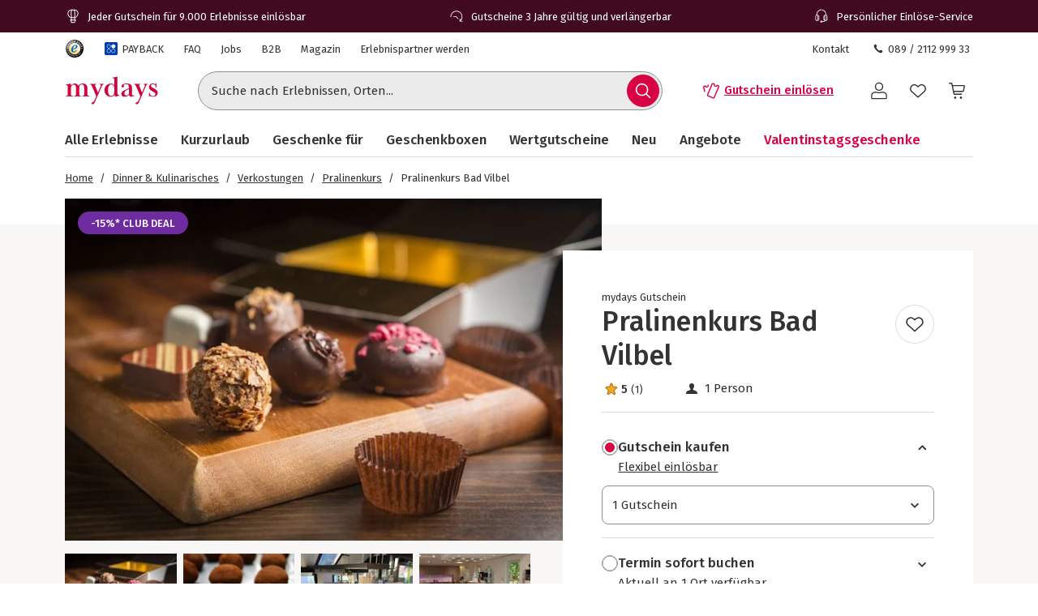

--- FILE ---
content_type: text/html; charset=utf-8
request_url: https://www.mydays.de/kulinarische-geschenke/pralinenkurs-bad-vilbel/p/47ahc
body_size: 53435
content:
<!doctype html><html lang="de" class="md" data-type="template">
<head><meta charset="UTF-8"><meta http-equiv="X-UA-Compatible" content="IE=edge"><meta name="viewport" content="width=device-width, initial-scale=1">
<link href="/fonts/Firava-latin-crit-v1.woff2" rel="preload" as="font" crossorigin media="(min-width:992px)" type="font/woff2"><link href="/images/https%3A%2F%2Fmain.static.jsmd-group.com%2Fassets%2F_default_upload_bucket%2F23093%2Fpralinenkurs-selbermachen-bad-vilbel.jpg?w=458&h=301&fit=clip&auto=format%2Ccompress&cs=srgb&dpr=1&q=75&s=552ad8a3f1bccab9e34d842fe98f0ed9" rel="preload" as="image" fetchpriority=high media="(max-width:480px) and (-webkit-device-pixel-ratio:1)"><link href="/images/https%3A%2F%2Fmain.static.jsmd-group.com%2Fassets%2F_default_upload_bucket%2F23093%2Fpralinenkurs-selbermachen-bad-vilbel.jpg?w=735&h=483&fit=clip&auto=format%2Ccompress&cs=srgb&dpr=1&q=75&s=a3ed50324dbf2d2cd28e5392211094a3" rel="preload" as="image" fetchpriority=high media="(min-width:481px) and (-webkit-device-pixel-ratio:1)"><link href="/images/https%3A%2F%2Fmain.static.jsmd-group.com%2Fassets%2F_default_upload_bucket%2F23093%2Fpralinenkurs-selbermachen-bad-vilbel.jpg?w=458&h=301&fit=max&auto=format%2Ccompress&cs=srgb&dpr=2&q=35&s=8555ceca57b58e2b6918b688c6962f67" rel="preload" as="image" fetchpriority=high media="(max-width:480px) and (-webkit-min-device-pixel-ratio:2)"><link href="/images/https%3A%2F%2Fmain.static.jsmd-group.com%2Fassets%2F_default_upload_bucket%2F23093%2Fpralinenkurs-selbermachen-bad-vilbel.jpg?w=735&h=483&fit=max&auto=format%2Ccompress&cs=srgb&dpr=2&q=50&s=a6ef285c546d0d6350aa1a6b2037a155" rel="preload" as="image" fetchpriority=high media="(min-width:481px) and (-webkit-min-device-pixel-ratio:2)"><link rel="stylesheet" href="/fragments/koopa/legacy/fragment.36e18eb0.css"><link rel="stylesheet" href="/fragments/header/legacy/fragment.a77563f8.css"><link rel="stylesheet" href="/fragments/product-detail/legacy/fragment.335af136.css">
<script>window.Evelin={fragments:{},fragmentScriptsMap:{"/fragments/footer/legacy/fragment.a4598039.js":"footer-fragment","/fragments/header/legacy/fragment.5cc9206d.js":"header-fragment","/fragments/product-detail/legacy/fragment.9721139d.js":"product-detail-fragment","/fragments/recommendation/legacy/fragment.5edf3ce9.js":"recommendation-fragment"},data:JSON.parse('{"julien":{"sentryDSN":"https://bce157bf8f1e4a69adb628926df1104a@o344154.ingest.sentry.io/1895708","tenantInfo":{"phone":{"label":"089 / 2112 999 33","number":"+4989211299933"},"web":{"label":"www.mydays.de","href":"/"},"serviceEmail":"service@mydays.de","b2cPhoneNumber":"089 / 21 12 99 40","b2bEmail":"b2b@mydays.de","b2bPhoneNumber":"089 / 21 12 90 20","address":{"street":"Mühldorfstraße 8","zipCode":"81671","city":"München"}},"environment":"prod","sentryTracingEnabled":true,"sentrySessionReplayEnabled":true,"sentrySampleRate":0.015,"replaysOnErrorSampleRate":0.0166,"sentryThirdPartyErrorFilteringEnabled":true,"usercentricsTrackingTemplateIds":{"jsTsid":"GSjnVZBd1","jsTcid":"8WxobC_W2","jsgAttribution":"BA364WAe5","jsgLc":"FafISbH9U","mdTsid":"SSuqrCl1sCYyf2","mdTcid":"2hl9IPjGkdA0Em","mdAttribution":"eHP6q88XO","mdLc":"jmsJTC-wj58TZs","dy":"S1krl5Eo_obm"},"prefetch":false}}')}</script><script>(function(w,d){var n=[],t=!1;function e(n){try{if(!w.Evelin.data[n])w.Evelin.data[n]=JSON.parse(d.querySelector('[type="op/data"][data-for='+n+']').firstChild.data);w.Evelin.fragments[n].init(d.querySelector("[data-type=fragment][data-id="+n+"]"))}catch(n){w.logToSentry(n)}}w.addEventListener("evelin:ready",(function(){t=!0,function(){for(var t=0;t<n.length;++t)e(n[t]);n.length=0}()}),{once:!0}),w.Evelin.ready=function(a){var i=a.dataset.id;t?e(i):n.push(i)},w.dataLayer=w.dataLayer||[]})(window,document);</script>
<link rel="apple-touch-icon" sizes="180x180" href="/assets/MD/apple-touch-icon.png">
<link rel="icon" type="image/png" sizes="32x32" href="/assets/MD/favicon-32x32.png">
<link rel="icon" type="image/png" sizes="16x16" href="/assets/MD/favicon-16x16.png">
<link rel="manifest" href="/assets/MD/site.webmanifest">
<link rel="mask-icon" href="/assets/MD/safari-pinned-tab.svg" color="#d0033f">
<link rel="canonical" href="https://www.mydays.de/kulinarische-geschenke/pralinenkurs-bad-vilbel/p/47ahc" />
<link rel="preconnect" href="//cdn-eu.dynamicyield.com">
<link rel="preconnect" href="//st-eu.dynamicyield.com">
<link rel="preconnect" href="//rcom-eu.dynamicyield.com">
<meta name="theme-color" content="#d0033f"> 
        <script>
          let  status;
      
          const cookieValue = document.cookie.split('; ').find(cookie => cookie.startsWith("uc-evelin-tracking-settings" + '='))?.split('=')[1];
      
          if (cookieValue) {
              try {
                  const decoded = decodeURIComponent(cookieValue);
                  const parsedCookies = JSON.parse(decoded);
      
                  const target = parsedCookies.find(item => item.id === "S1krl5Eo_obm");
                  status = target?.status;
              } catch (error) {
                  console.error('Error parsing FY consent cookie:', error);
              }
          }
      
          window.DY = window.DY || {};
          window.DY.recommendationContext = {
              type: 'PRODUCT',
              ...(!!'["23093"]' && { data: JSON.parse('["23093"]') }),
          };
          window.DY.userActiveConsent = { accepted: !!status };
      </script>
        <script type="text/javascript" src="//cdn-eu.dynamicyield.com/api/9881862/api_dynamic.js"></script>
        <script type="text/javascript" src="//cdn-eu.dynamicyield.com/api/9881862/api_static.js"></script>
        
    
<script type="text/javascript" src="//widget.trustpilot.com/bootstrap/v5/tp.widget.bootstrap.min.js" async></script><title>Pralinenkurs in Bad Vilbel – Pralinen selber machen | mydays</title><meta name="title" content="Pralinenkurs in Bad Vilbel – Pralinen selber machen | mydays" ><meta name="description" content="Pralinenkurs in Bad Vilbel – Mache den Traum Deiner Liebsten von der eigenen Pralinenkreation wahr. Jetzt bei mydays Tickets sichern." ><meta name="keywords" content="pralinenkurs" ><link rel="alternate" href="https://www.mydays.de/kulinarische-geschenke/pralinenkurs-bad-vilbel/p/47ahc" hrefLang="de-DE" ><link rel="alternate" href="https://www.mydays.at/kulinarische-geschenke/pralinenkurs-bad-vilbel/p/47ahc" hrefLang="de-AT" ><link rel="alternate" href="https://www.mydays.ch/kulinarische-geschenke/pralinenkurs-bad-vilbel/p/47ahc" hrefLang="de-CH" ></head>
<body><noscript><iframe src="https://www.googletagmanager.com/ns.html?id=GTM-T65XWZH7" height="0" width="0" style="display:none;visibility:hidden"></iframe></noscript>    <div class="detail-container">
        <div data-type="fragment" data-id="header-fragment"><div class="header-fragment__PromoBanner_promoBannerWrapper__K13vZ"><div class="container header-fragment__Box_boxBackground__0TqfK header-fragment__PromoBanner_promoBanner__iDRCb d-flex w-100 text-nowrap position-relative overflow-hidden"><button class="theme-remove-button-styles pb-1x d-sm-none d-inline-flex justify-content-center align-items-center header-fragment__Button_white__q3w7f header-fragment__Button_hoverable__HZB-H header-fragment__Button_button__RGbMA header-fragment__Button_icon__rSINt header-fragment__Button_ghost__G-BFO header-fragment__Button_responsive__dRPw+" type="button" aria-disabled="false" aria-label="Banner-Navigationsbutton zurück"><div class="d-flex justify-content-center align-items-center"><svg width="24" height="24" fill="currentColor" viewBox="0 0 24 24" class="header-fragment__Icon_icon__Wj21E header-fragment__PromoBanner_iconPrev__xzCcz"><path fill-rule="evenodd" d="M16.95 9.95c-.44-.44-1.06-.354-1.413-.001L12 13.485 8.463 9.95c-.352-.353-1.06-.352-1.413 0-.353.354-.354 1.06 0 1.414l4.243 4.244c.353.353 1.06.353 1.414 0l4.244-4.244a.99.99 0 0 0-.001-1.413Z" clip-rule="evenodd"></path></svg></div></button><ul class="header-fragment__PromoBanner_promoBannerItemsContainer__FifGC d-flex justify-content-xs-between w-100 m-0 p-0 position-relative"><li class="header-fragment__PromoBanner_promoBannerItem__+TW7n d-flex align-items-center" data-active="true" data-was-active="false"><img alt="" decoding="async" src="/fragments/header/modern/static/media/ballon.e2422297891c29c54dcbfe87d1d8d2fb.svg" class="header-fragment__PromoBanner_icons__w3Kp5 mr-xs-1x mr-0-5x" width="20" height="20" fetchpriority="low"/><span>Jeder Gutschein für 9.000 Erlebnisse einlösbar</span></li><li class="header-fragment__PromoBanner_promoBannerItem__+TW7n d-flex align-items-center" data-active="false" data-was-active="false"><img alt="" decoding="async" src="/fragments/header/modern/static/media/halfClock.766f57b0ff3e281d22c742945ddd1efc.svg" class="header-fragment__PromoBanner_icons__w3Kp5 mr-xs-1x mr-0-5x" width="20" height="20" fetchpriority="low"/><span>Gutscheine 3 Jahre gültig und verlängerbar</span></li><li class="d-sm-none d-md-flex header-fragment__PromoBanner_promoBannerItem__+TW7n d-flex align-items-center" data-active="false" data-was-active="true"><img alt="" decoding="async" src="/fragments/header/modern/static/media/headset.d61fa7c5969ec34f5d5274be46f5d45f.svg" class="header-fragment__PromoBanner_icons__w3Kp5 mr-xs-1x mr-0-5x" width="20" height="20" fetchpriority="low"/><span>Persönlicher Einlöse-Service</span></li></ul><button class="theme-remove-button-styles pb-1x d-sm-none d-inline-flex justify-content-center align-items-center header-fragment__Button_white__q3w7f header-fragment__Button_hoverable__HZB-H header-fragment__Button_button__RGbMA header-fragment__Button_icon__rSINt header-fragment__Button_ghost__G-BFO header-fragment__Button_responsive__dRPw+" type="button" aria-disabled="false" aria-label="Banner-Navigationsbutton weiter"><div class="d-flex justify-content-center align-items-center"><svg width="24" height="24" fill="currentColor" viewBox="0 0 24 24" class="header-fragment__Icon_icon__Wj21E header-fragment__PromoBanner_iconNext__Xz-6D"><path fill-rule="evenodd" d="M16.95 9.95c-.44-.44-1.06-.354-1.413-.001L12 13.485 8.463 9.95c-.352-.353-1.06-.352-1.413 0-.353.354-.354 1.06 0 1.414l4.243 4.244c.353.353 1.06.353 1.414 0l4.244-4.244a.99.99 0 0 0-.001-1.413Z" clip-rule="evenodd"></path></svg></div></button></div></div><div class="container header-fragment__Box_boxBackground__0TqfK w-100 header-fragment__StoreHeader_storeHeader__a9B5q"><header class="header-fragment__StoreHeader_header__6pVb1"><div class="d-none d-md-flex justify-content-between w-100 flex-grow-1 pt-md-1x"><div class="d-flex align-items-center header-fragment__TopHeader_topHeader__qzbtP"><a rel="noopener noreferrer nofollow" class="mr-3x header-fragment__Link_link__DWCcy header-fragment__Link_quiet__ASPYN header-fragment__Link_grey__Umdaz" aria-disabled="false" href="https://www.trustedshops.de/bewertung/info_XF19E52605958CC17000B9656BC0326F7.html"><span class="screenReaderOnly">Trustedshops Bewertungen für mydays.de</span><img alt="" decoding="async" src="/fragments/header/modern/static/media/trustedShops.8f6b6e9dc8ccd3b47f10f25292021021.svg" width="24" height="24" fetchpriority="low" class="align-middle"/></a><a rel="noopener" class="mr-3x text-secondary header-fragment__Link_link__DWCcy header-fragment__Link_quiet__ASPYN header-fragment__Link_grey__Umdaz d-inline-flex" aria-disabled="false" href="/payback/l/96s8y"><span class="d-inline-flex align-items-center mr-0-5x"><img alt="" decoding="async" src="/fragments/header/modern/static/media/paybackBadge.e5d024eee720ca33ed10b18850822fa5.svg" width="18" height="18" fetchpriority="low"/></span><span>PAYBACK</span></a><a rel="noopener" class="mr-3x text-secondary header-fragment__Link_link__DWCcy header-fragment__Link_quiet__ASPYN header-fragment__Link_grey__Umdaz" aria-disabled="false" href="https://kundenservice.mydays.de" target="_self"><span>FAQ</span></a><div><a rel="noopener" class="mr-3x text-secondary header-fragment__Link_link__DWCcy header-fragment__Link_quiet__ASPYN header-fragment__Link_grey__Umdaz" aria-disabled="false" href="https://career.jsmd-group.com" target="_blank"><span>Jobs</span></a><a rel="noopener" class="mr-3x text-secondary header-fragment__Link_link__DWCcy header-fragment__Link_quiet__ASPYN header-fragment__Link_grey__Umdaz" aria-disabled="false" href="https://b2b.mydays.de/" target="_blank"><span>B2B</span></a><a rel="noopener" class="mr-3x text-secondary header-fragment__Link_link__DWCcy header-fragment__Link_quiet__ASPYN header-fragment__Link_grey__Umdaz" aria-disabled="false" href="https://magazin.mydays.de" target="_blank"><span>Magazin</span></a><a rel="noopener" class="mr-3x text-secondary header-fragment__Link_link__DWCcy header-fragment__Link_quiet__ASPYN header-fragment__Link_grey__Umdaz" aria-disabled="false" href="https://partner.jsmd-group.com/" target="_self"><span>Erlebnispartner werden</span></a></div></div><div class="d-flex align-items-center header-fragment__TopHeader_topHeader__qzbtP"><a rel="noopener" class="mr-3x text-secondary header-fragment__Link_link__DWCcy header-fragment__Link_quiet__ASPYN header-fragment__Link_grey__Umdaz" aria-disabled="false" href="https://kundenservice.mydays.de/support/tickets/new?ticket_form=privatkunde" target="_self"><span>Kontakt</span></a><button class="theme-remove-button-styles d-flex flex-row align-items-center fw-regular w-auto h-auto p-0-5x header-fragment__Link_link__DWCcy header-fragment__Link_quiet__ASPYN header-fragment__Link_grey__Umdaz" type="button" aria-disabled="false" data-testid="089 / 2112 999 33-button"><svg width="16" height="16" fill="currentColor" viewBox="0 0 24 24" class="header-fragment__Icon_icon__Wj21E mr-0-5x"><path d="M10.777 13.223c1.582 1.6 3.403 3.102 4.144 2.381 1.04-1.04 1.68-1.941 3.963-.1 2.281 1.842.52 3.063-.48 4.064-1.162 1.16-5.485.06-9.768-4.224-4.263-4.263-5.364-8.586-4.203-9.747 1-1 2.241-2.762 4.063-.48 1.841 2.281.94 2.922-.1 3.963-.72.74.78 2.562 2.381 4.143"></path></svg>089 / 2112 999 33</button></div></div><div class="d-flex flex-wrap flex-sm-nowrap align-items-center py-1-5x py-xs-2x"><div class="header-fragment__BurgerNavigation_mobileNav__K4vqG d-md-none mr-1x"><button class="theme-remove-button-styles d-inline-flex justify-content-center align-items-center header-fragment__Button_dark__GNF9V header-fragment__Button_hoverable__HZB-H header-fragment__Button_button__RGbMA header-fragment__Button_icon__rSINt header-fragment__Button_ghost__G-BFO header-fragment__Button_responsive__dRPw+" type="button" aria-disabled="false" aria-label="Hauptmenü öffnen"><div class="d-flex justify-content-center align-items-center"><svg width="24" height="24" fill="currentColor" viewBox="0 0 24 24" class="header-fragment__Icon_icon__Wj21E "><path fill-rule="evenodd" d="M1 4.3c0-.44.35-.8.79-.8H22.2a.8.8 0 0 1 .79.8.8.8 0 0 1-.79.8H1.8a.8.8 0 0 1-.8-.8m0 7.95c0-.44.35-.8.79-.8H22.2a.8.8 0 0 1 .79.8.8.8 0 0 1-.79.8H1.8a.8.8 0 0 1-.79-.8Zm.79 7.16a.8.8 0 0 0-.79.8c0 .43.35.79.79.79H22.2a.8.8 0 0 0 .79-.8.8.8 0 0 0-.79-.8H1.8Z" clip-rule="evenodd"></path></svg></div></button></div><a rel="noopener" class="header-fragment__PureLink_pureLink__G0LVq mr-auto mr-sm-0 d-inline-block header-fragment__Logo_logo__jh7i1 header-fragment__Logo_isOnSmBreakpoint__9uHgy" aria-disabled="false" href="/" aria-label="Zur Startseite"><svg xml:space="preserve" viewBox="0 0 283.46 92.77" class="" aria-label="Geschenke &amp; Erlebnisse - Geschenkideen | mydays"><title>Geschenke &amp; Erlebnisse - Geschenkideen | mydays</title><path d="M70.3 63.35c.99.03 2.19.04 3.59.04v-1.58c-.88 0-1.67-.04-2.37-.13s-1.31-.31-1.84-.66c-.52-.35-.93-.84-1.23-1.49-.29-.64-.44-1.55-.44-2.71V39.66c0-1.52-.16-3.15-.48-4.9s-.96-3.39-1.93-4.9c-.96-1.52-2.33-2.79-4.12-3.81q-2.67-1.53-7.14-1.53c-2.86 0-5.44.5-7.75 1.49s-4.22 2.8-5.74 5.43c-.99-2.04-2.41-3.71-4.25-4.99s-3.99-1.93-6.44-1.93c-2.51 0-4.77.5-6.78 1.49s-3.78 2.57-5.3 4.73c-.12-1.69-.23-2.96-.35-3.81-.12-.84-.32-1.76-.61-2.76q-1.395.615-3.24 1.14c-1.23.35-2.48.66-3.77.92-1.28.26-2.55.5-3.81.7-1.25.21-2.38.37-3.37.48v1.57c.88 0 1.66.05 2.36.13s1.31.31 1.84.66.93.86 1.23 1.53c.29.67.44 1.56.44 2.67v22.85c0 1.17-.14 2.07-.44 2.71-.29.64-.7 1.14-1.23 1.49-.52.35-1.14.57-1.84.66s-1.49.13-2.36.13v1.58c1.4 0 2.58-.01 3.55-.04.96-.03 1.81-.06 2.54-.09q1.095-.045 2.1-.09c.67-.03 1.41-.04 2.23-.04.76 0 1.49.01 2.19.04a366 366 0 0 0 5.04.18c1.02.03 2.23.04 3.63.04v-1.58c-.88 0-1.66-.04-2.36-.13s-1.31-.31-1.84-.66-.94-.85-1.23-1.49-.44-1.55-.44-2.72V39.34c0-1.58.19-3.07.57-4.48.38-1.4.93-2.63 1.66-3.69.73-1.05 1.59-1.89 2.58-2.5s2.1-.92 3.33-.92c1.81 0 3.21.48 4.2 1.45s1.71 2.14 2.14 3.51.69 2.77.74 4.17c.06 1.4.09 2.55.09 3.42v16.5c0 1.17-.15 2.08-.44 2.72s-.69 1.14-1.18 1.49c-.5.35-1.09.57-1.8.66-.7.09-1.49.13-2.37.13v1.58c1.4 0 2.58-.01 3.55-.04a318 318 0 0 0 4.73-.18c.67-.03 1.42-.04 2.23-.04.76 0 1.47.01 2.14.04a325 325 0 0 0 4.86.18c.99.03 2.19.04 3.59.04V61.8c-.88 0-1.66-.04-2.36-.13s-1.31-.31-1.84-.66-.94-.85-1.23-1.49-.44-1.55-.44-2.72V37.5c0-3.51.82-6.14 2.45-7.9 1.63-1.75 3.5-2.63 5.6-2.63 1.81 0 3.21.53 4.2 1.58a9.4 9.4 0 0 1 2.15 3.69c.44 1.4.7 2.8.79 4.17.09 1.38.13 2.39.13 3.03v17.38c0 1.17-.15 2.08-.44 2.72s-.7 1.14-1.23 1.49-1.14.57-1.84.66-1.49.13-2.36.13v1.58c1.4 0 2.6-.01 3.59-.04a409 409 0 0 0 4.99-.18c.7-.03 1.46-.04 2.28-.04.76 0 1.47.01 2.14.04q1.005.045 2.1.09c.8.02 1.66.05 2.66.08m43.24-34.59c.93-1.08 2.19-1.65 3.76-1.71v-1.58c-1.58 0-3.6.03-4.36.09s-1.61.09-2.54.09c-.47 0-1.09-.01-1.5-.04s-.83-.05-1.27-.05-.93-.01-1.49-.04-1.27-.04-2.15-.04v1.58c1.28.06 2.31.31 3.07.74q1.14.66 1.14 2.67c0 .35-.07.79-.22 1.31s-.31 1.02-.48 1.49l-7.88 18.39-7.96-19.18c-.12-.35-.25-.74-.39-1.18-.15-.44-.22-.8-.22-1.09 0-1.46.45-2.35 1.36-2.67.9-.32 1.88-.48 2.93-.48v-1.58c-1.23 0-2.29.01-3.2.04-.9.03-1.74.06-2.5.09q-1.14.045-2.1.09c-.64.03-1.34.04-2.1.04-.7 0-1.37-.01-2.01-.04a360 360 0 0 0-4.51-.18c-.9-.03-2-.04-3.28-.04v1.58c1.75 0 3.11.71 4.07 2.14s1.94 3.28 2.93 5.56l11.99 28.28-5.17 11.82c-.82 1.81-1.63 3.17-2.45 4.07s-1.46 1.42-1.93 1.53q-.705.18-1.53.48c-.56.2-1.07.45-1.53.74-.47.29-.88.66-1.23 1.09-.35.44-.52.98-.52 1.62 0 .82.51 1.5 1.01 1.88s1.34.73 2.55.73c.93 0 1.89-.37 2.65-.95s1.44-1.31 2.06-2.19c.61-.88 1.15-1.81 1.62-2.8s.88-1.9 1.23-2.71l19.44-44.92c.87-2.03 1.77-3.59 2.71-4.67m35.3 20.85c0 4.39-.88 7.55-2.63 9.48s-4.09 2.9-7.01 2.9c-2.04 0-3.68-.69-4.9-2.06-1.23-1.38-2.18-3.01-2.85-4.92-.67-1.9-1.11-3.83-1.31-5.79s-.31-3.56-.31-4.78c0-1.99.2-4.01.61-6.06s1.02-3.89 1.84-5.53 1.88-2.99 3.2-4.04c1.31-1.05 2.84-1.58 4.6-1.58 1.46 0 2.74.28 3.85.83q1.665.84 2.76 2.19a9.1 9.1 0 0 1 1.62 3.07c.35 1.14.53 2.3.53 3.47zm12.91 12.25q1.71-.3 2.85-.57v-1.58c-1.99 0-3.52-.5-4.6-1.49s-1.62-2.92-1.62-5.78V3.41c-1.05.35-2.25.7-3.59 1.05s-2.71.66-4.12.92c-1.4.26-2.77.5-4.12.7-1.34.2-2.54.34-3.59.39v1.58c.88 0 1.66.05 2.36.13.7.09 1.31.31 1.84.66s.93.86 1.23 1.53c.29.67.44 1.56.44 2.67V29.5c-.99-1.34-2.32-2.47-3.99-3.37-1.66-.9-3.66-1.36-6-1.36-2.86 0-5.49.52-7.88 1.58-2.39 1.05-4.45 2.45-6.17 4.2s-3.07 3.8-4.03 6.13c-.96 2.34-1.44 4.76-1.44 7.27 0 2.98.44 5.71 1.31 8.19q1.305 3.72 3.81 6.48c1.67 1.84 3.68 3.27 6.04 4.29q3.54 1.53 7.92 1.53c2.8 0 5.11-.57 6.92-1.71a16.3 16.3 0 0 0 4.64-4.42c.23 1.28.46 2.39.7 3.33.23.93.49 1.78.79 2.54.88-.23 1.91-.5 3.11-.79s2.41-.57 3.63-.83c1.24-.26 2.42-.5 3.56-.7m31.04-5.32a14.4 14.4 0 0 1-3.72 2.81 9.65 9.65 0 0 1-4.6 1.14c-.82 0-1.53-.19-2.14-.57s-1.13-.88-1.53-1.5c-.41-.62-.71-1.29-.92-2.02-.2-.73-.31-1.48-.31-2.25 0-2.05.38-3.71 1.14-4.97s1.75-2.33 2.98-3.21 2.63-1.66 4.2-2.33c1.58-.67 3.21-1.45 4.9-2.33zm16.12 2.74-1.14-.61c-.29.47-.63.93-1.01 1.4s-.89.7-1.53.7q-1.05 0-1.62-.48c-.38-.32-.66-.73-.83-1.23-.18-.5-.29-1.02-.35-1.58q-.09-.825-.09-1.53V36.77c0-2.39-.45-4.38-1.36-5.95-.91-1.58-2.09-2.83-3.55-3.77-1.46-.93-3.15-1.59-5.08-1.97s-3.88-.57-5.87-.57c-1.34 0-2.92.1-4.73.31s-3.52.58-5.12 1.14c-1.61.56-2.96 1.33-4.07 2.32s-1.67 2.28-1.67 3.85c0 1.4.35 2.47 1.05 3.2s1.55 1.09 2.54 1.09c1.11 0 1.94-.36 2.5-1.09.55-.73.83-1.59.83-2.58 0-.82-.1-1.55-.31-2.19s-.31-1.02-.31-1.14c0-.46.26-.87.79-1.23.52-.35 1.19-.66 2.01-.92q1.23-.39 2.67-.57a22 22 0 0 1 2.76-.17c1.81 0 3.21.34 4.2 1.01s1.72 1.49 2.19 2.45.75 1.96.83 2.98c.09 1.02.13 1.88.13 2.58v2.54c0 .52-.43 1.02-1.27 1.49-.85.47-2.06 1.05-3.63 1.75q-2.19.96-5.25 2.1c-2.04.76-4 1.68-5.87 2.76q-2.805 1.62-4.77 3.9c-1.31 1.52-1.97 3.33-1.97 5.43 0 1.52.27 2.83.83 3.94.55 1.11 1.3 2.03 2.23 2.76s2 1.27 3.2 1.62 2.44.52 3.72.52c2.74 0 5.11-.47 7.09-1.4s4-2.25 6.04-3.94c.64 1.75 1.59 3.08 2.85 3.98 1.25.9 2.99 1.36 5.21 1.36q1.845 0 3.24-.66c.93-.44 1.71-.93 2.32-1.49s1.09-1.11 1.45-1.67q.54-.825.72-1.26m37.46-30.52c.93-1.08 2.19-1.65 3.77-1.71v-1.58c-1.58 0-3.61.03-4.37.09s-1.61.09-2.54.09c-.47 0-1.09-.01-1.5-.04s-.83-.05-1.27-.05-.93-.01-1.49-.04-1.27-.04-2.15-.04v1.58c1.28.06 2.31.31 3.07.74q1.14.66 1.14 2.67c0 .35-.07.79-.22 1.31s-.31 1.02-.48 1.49l-7.88 18.39-7.96-19.18c-.12-.35-.25-.74-.39-1.18-.15-.44-.22-.8-.22-1.09 0-1.46.45-2.35 1.36-2.67.9-.32 1.88-.48 2.93-.48v-1.58c-1.23 0-2.29.01-3.2.04a386 386 0 0 0-4.6.18c-.64.03-1.34.04-2.1.04-.7 0-1.37-.01-2.01-.04a360 360 0 0 0-4.51-.18c-.9-.03-2-.04-3.28-.04v1.58c1.75 0 3.11.71 4.07 2.14s1.94 3.28 2.93 5.56l11.99 28.28-5.17 11.82c-.82 1.81-1.63 3.17-2.45 4.07s-1.46 1.42-1.93 1.53q-.705.18-1.53.48c-.56.2-1.07.45-1.53.74-.47.29-.88.66-1.23 1.09-.35.44-.52.98-.52 1.62 0 .82.51 1.5 1.01 1.88s1.34.73 2.55.73c.93 0 1.89-.37 2.65-.95s1.44-1.31 2.06-2.19c.61-.88 1.15-1.81 1.62-2.8s.88-1.9 1.23-2.71l19.44-44.92c.87-2.03 1.77-3.59 2.71-4.67m33.28 24.21c0-1.58-.23-2.98-.7-4.2-.47-1.23-1.09-2.32-1.88-3.28s-1.74-1.84-2.85-2.63-2.31-1.56-3.59-2.32c-1.17-.7-2.42-1.37-3.76-2.01s-2.57-1.34-3.68-2.1-2.03-1.58-2.76-2.45-1.09-1.84-1.09-2.89c0-1.34.49-2.44 1.49-3.28.99-.84 2.42-1.27 4.29-1.27 1.52 0 2.85.31 3.99.92s2.07 1.39 2.8 2.32 1.28 1.99 1.66 3.15c.38 1.17.57 2.31.57 3.41h1.75c0-1.17-.01-2.39-.04-3.68a135 135 0 0 1-.04-3.15c0-.82.01-1.58.04-2.28s.04-1.61.04-2.71h-1.49l-1.66 2.01c-.88-.47-1.91-.92-3.11-1.36q-1.8-.66-4.77-.66c-1.4 0-2.77.23-4.12.7-1.34.47-2.54 1.15-3.59 2.06-1.05.9-1.91 2-2.58 3.28s-1.01 2.71-1.01 4.29c0 1.87.31 3.49.92 4.86s1.43 2.58 2.45 3.63 2.16 1.96 3.41 2.71c1.25.76 2.5 1.49 3.72 2.19 1.05.59 2.09 1.15 3.11 1.67 1.02.53 1.94 1.1 2.76 1.72s1.48 1.31 1.97 2.07c.5.76.74 1.64.74 2.64q0 1.59-.57 2.73t-1.53 1.89c-.64.5-1.37.87-2.19 1.1-.82.24-1.66.35-2.54.35-1.63 0-3.11-.31-4.42-.93s-2.44-1.44-3.37-2.47a11 11 0 0 1-2.15-3.53c-.5-1.33-.74-2.72-.74-4.19h-1.75c0 1.17.03 2.26.09 3.28s.09 2.03.09 3.02-.01 1.93-.04 2.8c-.03.88-.04 1.96-.04 3.24h1.58l1.4-2.19c1.34.99 2.89 1.74 4.64 2.23 1.75.5 3.47.74 5.17.74 1.46 0 2.99-.23 4.6-.7 1.61-.46 3.05-1.17 4.33-2.1s2.35-2.12 3.2-3.55c.83-1.39 1.25-3.09 1.25-5.08" style="fill:#d0033f"></path></svg></a><div class="d-none d-md-flex flex-fill"><div class="mr-md-5x mr-xl-10x flex-grow-1 header-fragment__SearchBar_searchBar__FuTBA mx-md-4x mx-lg-6x" aria-hidden="true"><form method="get" class="d-flex position-relative align-items-center header-fragment__SearchBar_form__ssQ8F" action="/search" role="search"><label for="search-input" class="screenReaderOnly">Suche nach Erlebnissen...</label><input id="search-input" name="q" class="w-100 position-relative header-fragment__SearchBar_input__D84Q2" data-testid="search-input-field" type="text" placeholder="Suche nach Erlebnissen, Orten..." enterKeyHint="search" autoComplete="off"/><div class="d-flex position-absolute header-fragment__SearchBar_buttonWrapper__h1onZ"><button class="theme-remove-button-styles d-flex header-fragment__SearchBarButton_searchBarButton__T59-V d-inline-flex justify-content-center align-items-center header-fragment__Button_brand__L6Cag header-fragment__Button_hoverable__HZB-H header-fragment__Button_button__RGbMA header-fragment__Button_icon__rSINt header-fragment__Button_contained__RRhJ1" type="button" aria-disabled="false" data-testid="search-button-mobile" aria-label="Suchen"><div class="d-flex justify-content-center align-items-center"><svg width="24" height="24" fill="currentColor" viewBox="0 0 24 24" class="header-fragment__Icon_icon__Wj21E "><path fill-rule="evenodd" d="M4.34 10.6a6.26 6.26 0 1 1 12.52 0 6.26 6.26 0 0 1-12.52 0m11.2 6a7.77 7.77 0 1 1 1.07-1.07l4.34 4.35a.75.75 0 0 1-1.07 1.07z" clip-rule="evenodd"></path></svg></div></button></div></form></div></div><a rel="noopener" class="fw-semibold py-1-5x d-none d-sm-inline-flex ml-sm-auto mr-sm-3x mr-md-3x text-nowrap header-fragment__Link_link__DWCcy header-fragment__Link_brand__abXBk d-inline-flex" aria-disabled="false" id="redeem-button" color="brand" href=" https://jep.jsmd-group.com/l/de-de/mydays/voucher/redemption?utm_source=webshop&amp;utm_medium=voucher-redeem"><span class="d-inline-flex align-items-center mr-0-5x"><svg width="24" height="24" fill="currentColor" viewBox="0 0 24 24" class="header-fragment__Icon_icon__Wj21E "><path fill-rule="evenodd" d="M14.09 2.43a2.01 2.01 0 0 0-1.66 1.14l-2.42 5.68c-1.32 3.1-2.54 5.98-2.73 6.39l-.36.82a1.9 1.9 0 0 0-.08.95 1.86 1.86 0 0 0 .59 1.13q.24.225.51.36l5.98 2.55c.15.06.28.09.43.11a2 2 0 0 0 2.04-1.1L21.9 7.5a2 2 0 0 0 .09-.93 2 2 0 0 0-.92-1.41l-.14-.08-1.37-.56a.7.7 0 0 0-.32-.01.7.7 0 0 0-.55.48c-.06.15-.13.27-.25.39-.4.42-1.03.49-1.51.17a1.2 1.2 0 0 1-.42-.52 1.2 1.2 0 0 1-.05-.73l.07-.19c.06-.15.08-.21.07-.33a.68.68 0 0 0-.3-.58c-.06-.04-.1-.06-.76-.37-.64-.3-.74-.34-.97-.38a2.5 2.5 0 0 0-.47-.02m0 1.44-.13.05a.5.5 0 0 0-.23.23l-2.42 5.69a642 642 0 0 1-3.05 7.14c-.04.14-.01.3.07.44.04.06.12.14.17.17s5.83 2.5 5.93 2.53c.08.03.22.03.3 0a.56.56 0 0 0 .33-.25l5.49-12.91a.58.58 0 0 0-.1-.47c-.08-.1-.11-.12-.45-.26l-.31-.12-.03.04a2.63 2.63 0 0 1-2.33 1.01 2.58 2.58 0 0 1-2.31-2.24c-.02-.13-.03-.37-.02-.46l.02-.19v-.11l-.63-.29a.7.7 0 0 0-.28 0m-5.52.64c-.05 0-.38.08-.64.14a.7.7 0 0 0-.53.47.8.8 0 0 0-.02.41.98.98 0 0 1-.96 1.18 1 1 0 0 1-.73-.3.74.74 0 0 1-.19-.27l-.1-.27a.68.68 0 0 0-.34-.42.64.64 0 0 0-.36-.09c-.09 0-.16.02-.67.12l-.66.14a1.85 1.85 0 0 0-1.28 1.17l-.09.34c-.02.1-.02.49 0 .58l1.16 5.28c.06.23.23.4.47.48.22.07.5.02.68-.14a.72.72 0 0 0 .24-.61L4 10.06c-.48-2.19-.57-2.6-.57-2.65 0-.12.05-.24.14-.32.08-.07.12-.09.44-.15.27-.06.28-.06.29-.04l.07.1a2.44 2.44 0 0 0 4.47-1.02c.01-.1.02-.11.03-.11l.07-.02c.2-.08.36-.28.41-.49a.7.7 0 0 0-.12-.58.7.7 0 0 0-.65-.29"></path></svg></span>Gutschein einlösen</a><button class="theme-remove-button-styles header-fragment__ActionHeader_icon__WlqDM d-none d-sm-flex d-md-none d-inline-flex justify-content-center align-items-center header-fragment__Button_dark__GNF9V header-fragment__Button_hoverable__HZB-H header-fragment__Button_button__RGbMA header-fragment__Button_icon__rSINt header-fragment__Button_ghost__G-BFO" type="button" aria-disabled="false" aria-label="Suchfenster öffnen"><div class="d-flex justify-content-center align-items-center"><svg width="24" height="24" fill="currentColor" viewBox="0 0 24 24" class="header-fragment__Icon_icon__Wj21E "><path fill-rule="evenodd" d="M4.34 10.6a6.26 6.26 0 1 1 12.52 0 6.26 6.26 0 0 1-12.52 0m11.2 6a7.77 7.77 0 1 1 1.07-1.07l4.34 4.35a.75.75 0 0 1-1.07 1.07z" clip-rule="evenodd"></path></svg></div></button><div class="position-relative ml-sm-1-5x"><button class="theme-remove-button-styles header-fragment__CustomerAccountFlyout_icon__oEbpQ d-inline-flex justify-content-center align-items-center header-fragment__Button_dark__GNF9V header-fragment__Button_hoverable__HZB-H header-fragment__Button_button__RGbMA header-fragment__Button_icon__rSINt header-fragment__Button_ghost__G-BFO" type="button" aria-disabled="false" data-testid="customer-account-button" aria-label="Benutzerkonto"><div class="d-flex justify-content-center align-items-center"><span class="screenReaderOnly">Benutzerkonto</span><svg width="24" height="24" fill="currentColor" viewBox="0 0 24 24" class="header-fragment__Icon_icon__Wj21E "><path d="M19.46 20.3v1.2H4.54v-1.2zm.34-3.412c0-1.019-1.08-2.3-3.201-2.656a3.04 3.04 0 0 0-1.314.07 11.84 11.84 0 0 1-6.57.002 3.05 3.05 0 0 0-1.314-.072c-2.121.355-3.2 1.637-3.2 2.656v3.198c0 .214 0 .214.339.214v1.2l-.157-.006c-.722-.054-1.301-.475-1.375-1L3 20.378v-3.491c0-1.748 1.585-3.24 3.76-3.75l.443-.09a4.25 4.25 0 0 1 1.84.1q2.957.84 5.914 0a4.25 4.25 0 0 1 1.84-.1c2.4.402 4.203 1.975 4.203 3.84v3.49l-.008.115c-.08.564-.738 1.007-1.532 1.007v-1.2c.34 0 .34-.076.34-.207zM15.562 7.28c0-1.982-1.6-3.58-3.562-3.58a3.57 3.57 0 0 0-3.562 3.58c0 1.983 1.6 3.582 3.562 3.582v1.2l-.245-.006c-2.435-.124-4.387-2.085-4.51-4.53l-.006-.246C7.24 4.641 9.371 2.5 12 2.5l.245.006c2.516.128 4.516 2.217 4.516 4.775 0 2.641-2.131 4.783-4.761 4.783v-1.2c1.962 0 3.562-1.6 3.562-3.583"></path></svg></div></button></div><a rel="noopener" class="header-fragment__PureLink_pureLink__G0LVq text-decoration-none header-fragment__ActionHeader_icon__WlqDM ml-1x position-relative d-inline-flex justify-content-center align-items-center header-fragment__Button_dark__GNF9V header-fragment__Button_hoverable__HZB-H header-fragment__Button_button__RGbMA header-fragment__Button_icon__rSINt header-fragment__Button_ghost__G-BFO" aria-disabled="false" data-testid="wishlist-open-link" href="/wishlist" aria-label="Merkliste (leer)" id="wishlist-button" data-no-instant="true"><div class="d-flex justify-content-center align-items-center"><svg width="24" height="24" fill="currentColor" viewBox="0 0 24 24" class="header-fragment__Icon_icon__Wj21E " aria-hidden="true"><path fill-rule="evenodd" d="m5.232 12.294 6.772 6.095 6.772-6.095c1.629-1.63 1.276-4.055-.142-5.46-.696-.69-1.617-1.093-2.637-1.021s-2.24.627-3.502 2.05a.656.656 0 0 1-.982 0C10.251 6.44 9.03 5.883 8.007 5.809c-1.024-.074-1.947.329-2.643 1.015-1.42 1.4-1.775 3.825-.132 5.47m6.772-5.809c-1.28-1.258-2.619-1.88-3.903-1.973-1.449-.104-2.731.474-3.66 1.39-1.826 1.802-2.395 5.066-.124 7.322l.024.022 7.224 6.502c.25.225.629.225.878 0l7.224-6.502.024-.022c2.259-2.245 1.687-5.508-.133-7.312-.926-.917-2.206-1.498-3.654-1.396-1.283.09-2.62.71-3.9 1.97Z" clip-rule="evenodd"></path></svg></div></a><a rel="noopener" class="header-fragment__PureLink_pureLink__G0LVq text-decoration-none header-fragment__ActionHeader_icon__WlqDM ml-1x position-relative d-inline-flex justify-content-center align-items-center header-fragment__Button_dark__GNF9V header-fragment__Button_hoverable__HZB-H header-fragment__Button_button__RGbMA header-fragment__Button_icon__rSINt header-fragment__Button_ghost__G-BFO" aria-disabled="false" href="/cart" aria-label="Warenkorb (leer)"><div class="d-flex justify-content-center align-items-center"><svg width="24" height="24" fill="currentColor" viewBox="0 0 24 24" class="header-fragment__Icon_icon__Wj21E " aria-hidden="true"><path fill-rule="evenodd" d="M5.572 2.834A1.31 1.31 0 0 1 6.85 3.861l.418 1.592h12.595a1.31 1.31 0 0 1 1.284 1.545l-.003.014-1.072 5.228a1.3 1.3 0 0 1-1.289 1.07h-9.91l.392 1.964h7.976a.655.655 0 1 1 0 1.31H9.265a1.31 1.31 0 0 1-1.283-1.048v-.002l-.55-2.745v-.005L6.124 6.255 5.58 4.179l-.008-.035H3.489a.655.655 0 1 1 0-1.31zm13.212 9.167H8.61L7.563 6.763h12.295l-1.071 5.224zm-.888 7.857a1.31 1.31 0 1 0-2.619 0 1.31 1.31 0 0 0 2.62 0Zm-7.858-1.31a1.31 1.31 0 1 1 0 2.62 1.31 1.31 0 0 1 0-2.62" clip-rule="evenodd"></path></svg></div></a><button class="theme-remove-button-styles d-inline-flex align-items-center w-100 py-0-5x py-0-5x px-1-5x position-relative header-fragment__ToggleSearchField_searchButton__T7GeV mt-1x d-sm-none" type="button" aria-disabled="false">Suche nach Erlebnissen, Orten...<div class="position-absolute d-flex justify-content-center align-items-center header-fragment__ToggleSearchField_buttonWrapper__x-yly"><svg width="24" height="24" fill="currentColor" viewBox="0 0 24 24" class="header-fragment__Icon_icon__Wj21E header-fragment__ToggleSearchField_icon__NBsQ3"><path fill-rule="evenodd" d="M4.34 10.6a6.26 6.26 0 1 1 12.52 0 6.26 6.26 0 0 1-12.52 0m11.2 6a7.77 7.77 0 1 1 1.07-1.07l4.34 4.35a.75.75 0 0 1-1.07 1.07z" clip-rule="evenodd"></path></svg></div></button></div><nav aria-label="Hauptnavigation" class="d-none d-md-flex"><ul class="header-fragment__DesktopNavigation_desktopNav__LVu1X p-0 d-flex w-100"><li class="header-fragment__DesktopNavigation_navCategory__0uoFl py-1x"><button class="theme-remove-button-styles font-complementary position-relative header-fragment__DesktopNavigation_categoryTitle__Iykyu" type="button" aria-disabled="false">Alle Erlebnisse</button><div class="mt-1x position-absolute header-fragment__DesktopNavigation_searchFlyoutWrapper__z6F1L header-fragment__DesktopNavigation_flyoutWrapperWithMultiColumn__oDFlT"><ul class="w-50 header-fragment__DesktopNavigationGroup_group__9-UgO py-1x pl-2x header-fragment__DesktopNavigationGroup_navigationGroup__2hejI"><li class="pr-1-5x pt-1x header-fragment__DesktopNavigationItem_navigationItem__PaYJC"><a rel="noopener" class="pl-1x w-100 h-100 d-flex justify-content-between align-items-start header-fragment__DesktopNavigationItem_selfReferringItemLink__qv-K0 header-fragment__Link_link__DWCcy header-fragment__Link_quiet__ASPYN header-fragment__Link_grey__Umdaz" aria-disabled="false" href="/geschenkidee/alle-erlebnisgeschenke/l/o7trc">Alle Erlebnisgeschenke</a></li><li class="pr-1-5x pt-1x header-fragment__DesktopNavigationItem_navigationItem__PaYJC"><a rel="noopener" class="pl-1x w-100 h-100 d-flex justify-content-between align-items-start text-truncate header-fragment__Link_link__DWCcy header-fragment__Link_quiet__ASPYN header-fragment__Link_grey__Umdaz" aria-disabled="false" href="/kulinarische-geschenke/l/fg1m5">Dinner &amp; Kulinarisches<svg width="24" height="24" fill="currentColor" viewBox="0 0 24 24" class="header-fragment__Icon_icon__Wj21E header-fragment__DesktopNavigationItem_navigationItemArrow__cJWRW"><path fill-rule="evenodd" d="M16.95 9.95c-.44-.44-1.06-.354-1.413-.001L12 13.485 8.463 9.95c-.352-.353-1.06-.352-1.413 0-.353.354-.354 1.06 0 1.414l4.243 4.244c.353.353 1.06.353 1.414 0l4.244-4.244a.99.99 0 0 0-.001-1.413Z" clip-rule="evenodd"></path></svg></a><ul class="header-fragment__DesktopNavigationItem_navigationLastLevel__ZuA3x header-fragment__DesktopNavigationGroup_group__9-UgO py-1x pl-2x position-absolute top-0 start-100 w-100 h-100 m-0"><li class="pr-1-5x pt-1x header-fragment__DesktopNavigationItem_navigationItem__PaYJC"><a rel="noopener" class="pl-1x w-100 h-100 d-flex justify-content-between align-items-start header-fragment__DesktopNavigationItem_selfReferringItemLink__qv-K0 header-fragment__Link_link__DWCcy header-fragment__Link_quiet__ASPYN header-fragment__Link_grey__Umdaz" aria-disabled="false" href="/kulinarische-geschenke/l/fg1m5">Alles in Dinner &amp; Kulinarisches</a></li><li class="pr-1-5x pt-1x header-fragment__DesktopNavigationItem_navigationItem__PaYJC"><a rel="noopener" class="pl-1x w-100 h-100 d-flex justify-content-between align-items-start text-truncate header-fragment__Link_link__DWCcy header-fragment__Link_quiet__ASPYN header-fragment__Link_grey__Umdaz" aria-disabled="false" href="/kulinarische-geschenke/showdinner/l/it9nc">Showdinner</a></li><li class="pr-1-5x pt-1x header-fragment__DesktopNavigationItem_navigationItem__PaYJC"><a rel="noopener" class="pl-1x w-100 h-100 d-flex justify-content-between align-items-start text-truncate header-fragment__Link_link__DWCcy header-fragment__Link_quiet__ASPYN header-fragment__Link_grey__Umdaz" aria-disabled="false" href="/kulinarische-geschenke/verkostung/l/x3ceg">Verkostungen</a></li><li class="pr-1-5x pt-1x header-fragment__DesktopNavigationItem_navigationItem__PaYJC"><a rel="noopener" class="pl-1x w-100 h-100 d-flex justify-content-between align-items-start text-truncate header-fragment__Link_link__DWCcy header-fragment__Link_quiet__ASPYN header-fragment__Link_grey__Umdaz" aria-disabled="false" href="/kulinarische-geschenke/kulinarische-highlights/l/gbsad">Kulinarische Highlights</a></li><li class="pr-1-5x pt-1x header-fragment__DesktopNavigationItem_navigationItem__PaYJC"><a rel="noopener" class="pl-1x w-100 h-100 d-flex justify-content-between align-items-start text-truncate header-fragment__Link_link__DWCcy header-fragment__Link_quiet__ASPYN header-fragment__Link_grey__Umdaz" aria-disabled="false" href="/kulinarische-geschenke/kochkurs/l/6qo91">Kochkurse</a></li></ul></li><li class="pr-1-5x pt-1x header-fragment__DesktopNavigationItem_navigationItem__PaYJC"><a rel="noopener" class="pl-1x w-100 h-100 d-flex justify-content-between align-items-start text-truncate header-fragment__Link_link__DWCcy header-fragment__Link_quiet__ASPYN header-fragment__Link_grey__Umdaz" aria-disabled="false" href="/kurzurlaub/l/g6ukx">Kurzurlaub<svg width="24" height="24" fill="currentColor" viewBox="0 0 24 24" class="header-fragment__Icon_icon__Wj21E header-fragment__DesktopNavigationItem_navigationItemArrow__cJWRW"><path fill-rule="evenodd" d="M16.95 9.95c-.44-.44-1.06-.354-1.413-.001L12 13.485 8.463 9.95c-.352-.353-1.06-.352-1.413 0-.353.354-.354 1.06 0 1.414l4.243 4.244c.353.353 1.06.353 1.414 0l4.244-4.244a.99.99 0 0 0-.001-1.413Z" clip-rule="evenodd"></path></svg></a><ul class="header-fragment__DesktopNavigationItem_navigationLastLevel__ZuA3x header-fragment__DesktopNavigationGroup_group__9-UgO py-1x pl-2x position-absolute top-0 start-100 w-100 h-100 m-0"><li class="pr-1-5x pt-1x header-fragment__DesktopNavigationItem_navigationItem__PaYJC"><a rel="noopener" class="pl-1x w-100 h-100 d-flex justify-content-between align-items-start header-fragment__DesktopNavigationItem_selfReferringItemLink__qv-K0 header-fragment__Link_link__DWCcy header-fragment__Link_quiet__ASPYN header-fragment__Link_grey__Umdaz" aria-disabled="false" href="/kurzurlaub/l/g6ukx">Alles in Kurzurlaub</a></li><li class="pr-1-5x pt-1x header-fragment__DesktopNavigationItem_navigationItem__PaYJC"><a rel="noopener" class="pl-1x w-100 h-100 d-flex justify-content-between align-items-start text-truncate header-fragment__Link_link__DWCcy header-fragment__Link_quiet__ASPYN header-fragment__Link_grey__Umdaz" aria-disabled="false" href="/kurzurlaub/romantische-auszeit-zu-zweit/l/jnvw1">Romantische Auszeit für zwei</a></li><li class="pr-1-5x pt-1x header-fragment__DesktopNavigationItem_navigationItem__PaYJC"><a rel="noopener" class="pl-1x w-100 h-100 d-flex justify-content-between align-items-start text-truncate header-fragment__Link_link__DWCcy header-fragment__Link_quiet__ASPYN header-fragment__Link_grey__Umdaz" aria-disabled="false" href="/kurzurlaub/kultur-natur/l/m16nu">Kultur und Natur</a></li><li class="pr-1-5x pt-1x header-fragment__DesktopNavigationItem_navigationItem__PaYJC"><a rel="noopener" class="pl-1x w-100 h-100 d-flex justify-content-between align-items-start text-truncate header-fragment__Link_link__DWCcy header-fragment__Link_quiet__ASPYN header-fragment__Link_grey__Umdaz" aria-disabled="false" href="/kurzurlaub/wellnessurlaub/l/qu6o1">Wellnessurlaub</a></li><li class="pr-1-5x pt-1x header-fragment__DesktopNavigationItem_navigationItem__PaYJC"><a rel="noopener" class="pl-1x w-100 h-100 d-flex justify-content-between align-items-start text-truncate header-fragment__Link_link__DWCcy header-fragment__Link_quiet__ASPYN header-fragment__Link_grey__Umdaz" aria-disabled="false" href="/kurzurlaub/besondere-hotels/l/gw6as">Besondere Hotels</a></li><li class="pr-1-5x pt-1x header-fragment__DesktopNavigationItem_navigationItem__PaYJC"><a rel="noopener" class="pl-1x w-100 h-100 d-flex justify-content-between align-items-start text-truncate header-fragment__Link_link__DWCcy header-fragment__Link_quiet__ASPYN header-fragment__Link_grey__Umdaz" aria-disabled="false" href="/kurzurlaub/traumreise/l/zj6cs">Traumreise</a></li></ul></li><li class="pr-1-5x pt-1x header-fragment__DesktopNavigationItem_navigationItem__PaYJC"><a rel="noopener" class="pl-1x w-100 h-100 d-flex justify-content-between align-items-start text-truncate header-fragment__Link_link__DWCcy header-fragment__Link_quiet__ASPYN header-fragment__Link_grey__Umdaz" aria-disabled="false" href="/fliegen/l/3fi1s">Fliegen &amp; Fallen<svg width="24" height="24" fill="currentColor" viewBox="0 0 24 24" class="header-fragment__Icon_icon__Wj21E header-fragment__DesktopNavigationItem_navigationItemArrow__cJWRW"><path fill-rule="evenodd" d="M16.95 9.95c-.44-.44-1.06-.354-1.413-.001L12 13.485 8.463 9.95c-.352-.353-1.06-.352-1.413 0-.353.354-.354 1.06 0 1.414l4.243 4.244c.353.353 1.06.353 1.414 0l4.244-4.244a.99.99 0 0 0-.001-1.413Z" clip-rule="evenodd"></path></svg></a><ul class="header-fragment__DesktopNavigationItem_navigationLastLevel__ZuA3x header-fragment__DesktopNavigationGroup_group__9-UgO py-1x pl-2x position-absolute top-0 start-100 w-100 h-100 m-0"><li class="pr-1-5x pt-1x header-fragment__DesktopNavigationItem_navigationItem__PaYJC"><a rel="noopener" class="pl-1x w-100 h-100 d-flex justify-content-between align-items-start header-fragment__DesktopNavigationItem_selfReferringItemLink__qv-K0 header-fragment__Link_link__DWCcy header-fragment__Link_quiet__ASPYN header-fragment__Link_grey__Umdaz" aria-disabled="false" href="/fliegen/l/3fi1s">Alles in Fliegen &amp; Fallen</a></li><li class="pr-1-5x pt-1x header-fragment__DesktopNavigationItem_navigationItem__PaYJC"><a rel="noopener" class="pl-1x w-100 h-100 d-flex justify-content-between align-items-start text-truncate header-fragment__Link_link__DWCcy header-fragment__Link_quiet__ASPYN header-fragment__Link_grey__Umdaz" aria-disabled="false" href="/fliegen/fallen/l/f6m91">Fallen</a></li><li class="pr-1-5x pt-1x header-fragment__DesktopNavigationItem_navigationItem__PaYJC"><a rel="noopener" class="pl-1x w-100 h-100 d-flex justify-content-between align-items-start text-truncate header-fragment__Link_link__DWCcy header-fragment__Link_quiet__ASPYN header-fragment__Link_grey__Umdaz" aria-disabled="false" href="/fliegen/rundflug/l/kg6h8">Rundflug</a></li><li class="pr-1-5x pt-1x header-fragment__DesktopNavigationItem_navigationItem__PaYJC"><a rel="noopener" class="pl-1x w-100 h-100 d-flex justify-content-between align-items-start text-truncate header-fragment__Link_link__DWCcy header-fragment__Link_quiet__ASPYN header-fragment__Link_grey__Umdaz" aria-disabled="false" href="/fliegen/schweben/l/3fitd">Schweben</a></li><li class="pr-1-5x pt-1x header-fragment__DesktopNavigationItem_navigationItem__PaYJC"><a rel="noopener" class="pl-1x w-100 h-100 d-flex justify-content-between align-items-start text-truncate header-fragment__Link_link__DWCcy header-fragment__Link_quiet__ASPYN header-fragment__Link_grey__Umdaz" aria-disabled="false" href="/fliegen/selber-fliegen/l/357gf">Selber fliegen</a></li><li class="pr-1-5x pt-1x header-fragment__DesktopNavigationItem_navigationItem__PaYJC"><a rel="noopener" class="pl-1x w-100 h-100 d-flex justify-content-between align-items-start text-truncate header-fragment__Link_link__DWCcy header-fragment__Link_quiet__ASPYN header-fragment__Link_grey__Umdaz" aria-disabled="false" href="/fliegen/fun-and-action/l/pudif">Fun und Action</a></li></ul></li><li class="pr-1-5x pt-1x header-fragment__DesktopNavigationItem_navigationItem__PaYJC"><a rel="noopener" class="pl-1x w-100 h-100 d-flex justify-content-between align-items-start text-truncate header-fragment__Link_link__DWCcy header-fragment__Link_quiet__ASPYN header-fragment__Link_grey__Umdaz" aria-disabled="false" href="/motorsport/l/3r26w">Motorsport<svg width="24" height="24" fill="currentColor" viewBox="0 0 24 24" class="header-fragment__Icon_icon__Wj21E header-fragment__DesktopNavigationItem_navigationItemArrow__cJWRW"><path fill-rule="evenodd" d="M16.95 9.95c-.44-.44-1.06-.354-1.413-.001L12 13.485 8.463 9.95c-.352-.353-1.06-.352-1.413 0-.353.354-.354 1.06 0 1.414l4.243 4.244c.353.353 1.06.353 1.414 0l4.244-4.244a.99.99 0 0 0-.001-1.413Z" clip-rule="evenodd"></path></svg></a><ul class="header-fragment__DesktopNavigationItem_navigationLastLevel__ZuA3x header-fragment__DesktopNavigationGroup_group__9-UgO py-1x pl-2x position-absolute top-0 start-100 w-100 h-100 m-0"><li class="pr-1-5x pt-1x header-fragment__DesktopNavigationItem_navigationItem__PaYJC"><a rel="noopener" class="pl-1x w-100 h-100 d-flex justify-content-between align-items-start header-fragment__DesktopNavigationItem_selfReferringItemLink__qv-K0 header-fragment__Link_link__DWCcy header-fragment__Link_quiet__ASPYN header-fragment__Link_grey__Umdaz" aria-disabled="false" href="/motorsport/l/3r26w">Alles in Motorsport</a></li><li class="pr-1-5x pt-1x header-fragment__DesktopNavigationItem_navigationItem__PaYJC"><a rel="noopener" class="pl-1x w-100 h-100 d-flex justify-content-between align-items-start text-truncate header-fragment__Link_link__DWCcy header-fragment__Link_quiet__ASPYN header-fragment__Link_grey__Umdaz" aria-disabled="false" href="/motorsport/rennsport/l/94p7b">Rennsport</a></li><li class="pr-1-5x pt-1x header-fragment__DesktopNavigationItem_navigationItem__PaYJC"><a rel="noopener" class="pl-1x w-100 h-100 d-flex justify-content-between align-items-start text-truncate header-fragment__Link_link__DWCcy header-fragment__Link_quiet__ASPYN header-fragment__Link_grey__Umdaz" aria-disabled="false" href="/motorsport/spassmobil/l/kdr1y">Spaßmobil</a></li><li class="pr-1-5x pt-1x header-fragment__DesktopNavigationItem_navigationItem__PaYJC"><a rel="noopener" class="pl-1x w-100 h-100 d-flex justify-content-between align-items-start text-truncate header-fragment__Link_link__DWCcy header-fragment__Link_quiet__ASPYN header-fragment__Link_grey__Umdaz" aria-disabled="false" href="/motorsport/motorrad/l/s2k87">Quads und Motorräder</a></li><li class="pr-1-5x pt-1x header-fragment__DesktopNavigationItem_navigationItem__PaYJC"><a rel="noopener" class="pl-1x w-100 h-100 d-flex justify-content-between align-items-start text-truncate header-fragment__Link_link__DWCcy header-fragment__Link_quiet__ASPYN header-fragment__Link_grey__Umdaz" aria-disabled="false" href="/motorsport/gelaendewagen/l/8gucz">Geländewagen</a></li><li class="pr-1-5x pt-1x header-fragment__DesktopNavigationItem_navigationItem__PaYJC"><a rel="noopener" class="pl-1x w-100 h-100 d-flex justify-content-between align-items-start text-truncate header-fragment__Link_link__DWCcy header-fragment__Link_quiet__ASPYN header-fragment__Link_grey__Umdaz" aria-disabled="false" href="/motorsport/traumauto-fahren/l/teyog">Traumauto fahren</a></li><li class="pr-1-5x pt-1x header-fragment__DesktopNavigationItem_navigationItem__PaYJC"><a rel="noopener" class="pl-1x w-100 h-100 d-flex justify-content-between align-items-start text-truncate header-fragment__Link_link__DWCcy header-fragment__Link_quiet__ASPYN header-fragment__Link_grey__Umdaz" aria-disabled="false" href="/motorsport/panzer-fahren/l/z5dkx">Panzer fahren</a></li></ul></li><li class="pr-1-5x pt-1x header-fragment__DesktopNavigationItem_navigationItem__PaYJC"><a rel="noopener" class="pl-1x w-100 h-100 d-flex justify-content-between align-items-start text-truncate header-fragment__Link_link__DWCcy header-fragment__Link_quiet__ASPYN header-fragment__Link_grey__Umdaz" aria-disabled="false" href="/action-geschenke//l/kaqgp">Action &amp; Natur<svg width="24" height="24" fill="currentColor" viewBox="0 0 24 24" class="header-fragment__Icon_icon__Wj21E header-fragment__DesktopNavigationItem_navigationItemArrow__cJWRW"><path fill-rule="evenodd" d="M16.95 9.95c-.44-.44-1.06-.354-1.413-.001L12 13.485 8.463 9.95c-.352-.353-1.06-.352-1.413 0-.353.354-.354 1.06 0 1.414l4.243 4.244c.353.353 1.06.353 1.414 0l4.244-4.244a.99.99 0 0 0-.001-1.413Z" clip-rule="evenodd"></path></svg></a><ul class="header-fragment__DesktopNavigationItem_navigationLastLevel__ZuA3x header-fragment__DesktopNavigationGroup_group__9-UgO py-1x pl-2x position-absolute top-0 start-100 w-100 h-100 m-0"><li class="pr-1-5x pt-1x header-fragment__DesktopNavigationItem_navigationItem__PaYJC"><a rel="noopener" class="pl-1x w-100 h-100 d-flex justify-content-between align-items-start header-fragment__DesktopNavigationItem_selfReferringItemLink__qv-K0 header-fragment__Link_link__DWCcy header-fragment__Link_quiet__ASPYN header-fragment__Link_grey__Umdaz" aria-disabled="false" href="/action-geschenke//l/kaqgp">Alles in Action &amp; Natur</a></li><li class="pr-1-5x pt-1x header-fragment__DesktopNavigationItem_navigationItem__PaYJC"><a rel="noopener" class="pl-1x w-100 h-100 d-flex justify-content-between align-items-start text-truncate header-fragment__Link_link__DWCcy header-fragment__Link_quiet__ASPYN header-fragment__Link_grey__Umdaz" aria-disabled="false" href="/action-geschenke/trendsportarten/l/cptig">Trendsportarten</a></li><li class="pr-1-5x pt-1x header-fragment__DesktopNavigationItem_navigationItem__PaYJC"><a rel="noopener" class="pl-1x w-100 h-100 d-flex justify-content-between align-items-start text-truncate header-fragment__Link_link__DWCcy header-fragment__Link_quiet__ASPYN header-fragment__Link_grey__Umdaz" aria-disabled="false" href="/action-geschenke/outdoor-aktivitaeten/l/kzaiw">Outdoor Aktivitäten</a></li><li class="pr-1-5x pt-1x header-fragment__DesktopNavigationItem_navigationItem__PaYJC"><a rel="noopener" class="pl-1x w-100 h-100 d-flex justify-content-between align-items-start text-truncate header-fragment__Link_link__DWCcy header-fragment__Link_quiet__ASPYN header-fragment__Link_grey__Umdaz" aria-disabled="false" href="/action-geschenke/sport-erlebnisse/l/h4box">Sport Erlebnisse</a></li><li class="pr-1-5x pt-1x header-fragment__DesktopNavigationItem_navigationItem__PaYJC"><a rel="noopener" class="pl-1x w-100 h-100 d-flex justify-content-between align-items-start text-truncate header-fragment__Link_link__DWCcy header-fragment__Link_quiet__ASPYN header-fragment__Link_grey__Umdaz" aria-disabled="false" href="/action-geschenke/wintersport/l/8vnq5">Wintersport</a></li><li class="pr-1-5x pt-1x header-fragment__DesktopNavigationItem_navigationItem__PaYJC"><a rel="noopener" class="pl-1x w-100 h-100 d-flex justify-content-between align-items-start text-truncate header-fragment__Link_link__DWCcy header-fragment__Link_quiet__ASPYN header-fragment__Link_grey__Umdaz" aria-disabled="false" href="/action-geschenke/tierische-abenteuer/l/1b5ki">Tierische Abenteuer</a></li></ul></li><li class="pr-1-5x pt-1x header-fragment__DesktopNavigationItem_navigationItem__PaYJC"><a rel="noopener" class="pl-1x w-100 h-100 d-flex justify-content-between align-items-start text-truncate header-fragment__Link_link__DWCcy header-fragment__Link_quiet__ASPYN header-fragment__Link_grey__Umdaz" aria-disabled="false" href="/wellness/l/s4mj8">Wellness<svg width="24" height="24" fill="currentColor" viewBox="0 0 24 24" class="header-fragment__Icon_icon__Wj21E header-fragment__DesktopNavigationItem_navigationItemArrow__cJWRW"><path fill-rule="evenodd" d="M16.95 9.95c-.44-.44-1.06-.354-1.413-.001L12 13.485 8.463 9.95c-.352-.353-1.06-.352-1.413 0-.353.354-.354 1.06 0 1.414l4.243 4.244c.353.353 1.06.353 1.414 0l4.244-4.244a.99.99 0 0 0-.001-1.413Z" clip-rule="evenodd"></path></svg></a><ul class="header-fragment__DesktopNavigationItem_navigationLastLevel__ZuA3x header-fragment__DesktopNavigationGroup_group__9-UgO py-1x pl-2x position-absolute top-0 start-100 w-100 h-100 m-0"><li class="pr-1-5x pt-1x header-fragment__DesktopNavigationItem_navigationItem__PaYJC"><a rel="noopener" class="pl-1x w-100 h-100 d-flex justify-content-between align-items-start header-fragment__DesktopNavigationItem_selfReferringItemLink__qv-K0 header-fragment__Link_link__DWCcy header-fragment__Link_quiet__ASPYN header-fragment__Link_grey__Umdaz" aria-disabled="false" href="/wellness/l/s4mj8">Alles in Wellness</a></li><li class="pr-1-5x pt-1x header-fragment__DesktopNavigationItem_navigationItem__PaYJC"><a rel="noopener" class="pl-1x w-100 h-100 d-flex justify-content-between align-items-start text-truncate header-fragment__Link_link__DWCcy header-fragment__Link_quiet__ASPYN header-fragment__Link_grey__Umdaz" aria-disabled="false" href="/wellness/spa-relaxen/l/ufzpv">Spa Relaxen</a></li><li class="pr-1-5x pt-1x header-fragment__DesktopNavigationItem_navigationItem__PaYJC"><a rel="noopener" class="pl-1x w-100 h-100 d-flex justify-content-between align-items-start text-truncate header-fragment__Link_link__DWCcy header-fragment__Link_quiet__ASPYN header-fragment__Link_grey__Umdaz" aria-disabled="false" href="/wellness/massage/l/whn4c">Massage</a></li><li class="pr-1-5x pt-1x header-fragment__DesktopNavigationItem_navigationItem__PaYJC"><a rel="noopener" class="pl-1x w-100 h-100 d-flex justify-content-between align-items-start text-truncate header-fragment__Link_link__DWCcy header-fragment__Link_quiet__ASPYN header-fragment__Link_grey__Umdaz" aria-disabled="false" href="/wellness/beauty/l/oqchm">Beauty</a></li></ul></li><li class="pr-1-5x pt-1x header-fragment__DesktopNavigationItem_navigationItem__PaYJC"><a rel="noopener" class="pl-1x w-100 h-100 d-flex justify-content-between align-items-start text-truncate header-fragment__Link_link__DWCcy header-fragment__Link_quiet__ASPYN header-fragment__Link_grey__Umdaz" aria-disabled="false" href="/kultur-kreatives/l/nar8i">Kultur &amp; Kreatives<svg width="24" height="24" fill="currentColor" viewBox="0 0 24 24" class="header-fragment__Icon_icon__Wj21E header-fragment__DesktopNavigationItem_navigationItemArrow__cJWRW"><path fill-rule="evenodd" d="M16.95 9.95c-.44-.44-1.06-.354-1.413-.001L12 13.485 8.463 9.95c-.352-.353-1.06-.352-1.413 0-.353.354-.354 1.06 0 1.414l4.243 4.244c.353.353 1.06.353 1.414 0l4.244-4.244a.99.99 0 0 0-.001-1.413Z" clip-rule="evenodd"></path></svg></a><ul class="header-fragment__DesktopNavigationItem_navigationLastLevel__ZuA3x header-fragment__DesktopNavigationGroup_group__9-UgO py-1x pl-2x position-absolute top-0 start-100 w-100 h-100 m-0"><li class="pr-1-5x pt-1x header-fragment__DesktopNavigationItem_navigationItem__PaYJC"><a rel="noopener" class="pl-1x w-100 h-100 d-flex justify-content-between align-items-start header-fragment__DesktopNavigationItem_selfReferringItemLink__qv-K0 header-fragment__Link_link__DWCcy header-fragment__Link_quiet__ASPYN header-fragment__Link_grey__Umdaz" aria-disabled="false" href="/kultur-kreatives/l/nar8i">Alles in Kultur &amp; Kreatives</a></li><li class="pr-1-5x pt-1x header-fragment__DesktopNavigationItem_navigationItem__PaYJC"><a rel="noopener" class="pl-1x w-100 h-100 d-flex justify-content-between align-items-start text-truncate header-fragment__Link_link__DWCcy header-fragment__Link_quiet__ASPYN header-fragment__Link_grey__Umdaz" aria-disabled="false" href="/kultur-kreatives/fotografie/l/pg29b">Fotografie</a></li><li class="pr-1-5x pt-1x header-fragment__DesktopNavigationItem_navigationItem__PaYJC"><a rel="noopener" class="pl-1x w-100 h-100 d-flex justify-content-between align-items-start text-truncate header-fragment__Link_link__DWCcy header-fragment__Link_quiet__ASPYN header-fragment__Link_grey__Umdaz" aria-disabled="false" href="/kultur-kreatives/sightseeing/l/dsmu2">Sightseeing</a></li><li class="pr-1-5x pt-1x header-fragment__DesktopNavigationItem_navigationItem__PaYJC"><a rel="noopener" class="pl-1x w-100 h-100 d-flex justify-content-between align-items-start text-truncate header-fragment__Link_link__DWCcy header-fragment__Link_quiet__ASPYN header-fragment__Link_grey__Umdaz" aria-disabled="false" href="/kultur-kreatives/lifestyle/l/vqdsk">Lifestyle</a></li><li class="pr-1-5x pt-1x header-fragment__DesktopNavigationItem_navigationItem__PaYJC"><a rel="noopener" class="pl-1x w-100 h-100 d-flex justify-content-between align-items-start text-truncate header-fragment__Link_link__DWCcy header-fragment__Link_quiet__ASPYN header-fragment__Link_grey__Umdaz" aria-disabled="false" href="/kultur-kreatives/diy/l/xcokr">DIY</a></li></ul></li><li class="pr-1-5x pt-1x header-fragment__DesktopNavigationItem_navigationItem__PaYJC"><a rel="noopener" class="pl-1x w-100 h-100 d-flex justify-content-between align-items-start text-truncate header-fragment__Link_link__DWCcy header-fragment__Link_quiet__ASPYN header-fragment__Link_grey__Umdaz" aria-disabled="false" href="/wassersport/l/y3djq">Wassersport<svg width="24" height="24" fill="currentColor" viewBox="0 0 24 24" class="header-fragment__Icon_icon__Wj21E header-fragment__DesktopNavigationItem_navigationItemArrow__cJWRW"><path fill-rule="evenodd" d="M16.95 9.95c-.44-.44-1.06-.354-1.413-.001L12 13.485 8.463 9.95c-.352-.353-1.06-.352-1.413 0-.353.354-.354 1.06 0 1.414l4.243 4.244c.353.353 1.06.353 1.414 0l4.244-4.244a.99.99 0 0 0-.001-1.413Z" clip-rule="evenodd"></path></svg></a><ul class="header-fragment__DesktopNavigationItem_navigationLastLevel__ZuA3x header-fragment__DesktopNavigationGroup_group__9-UgO py-1x pl-2x position-absolute top-0 start-100 w-100 h-100 m-0"><li class="pr-1-5x pt-1x header-fragment__DesktopNavigationItem_navigationItem__PaYJC"><a rel="noopener" class="pl-1x w-100 h-100 d-flex justify-content-between align-items-start header-fragment__DesktopNavigationItem_selfReferringItemLink__qv-K0 header-fragment__Link_link__DWCcy header-fragment__Link_quiet__ASPYN header-fragment__Link_grey__Umdaz" aria-disabled="false" href="/wassersport/l/y3djq">Alles in Wassersport</a></li><li class="pr-1-5x pt-1x header-fragment__DesktopNavigationItem_navigationItem__PaYJC"><a rel="noopener" class="pl-1x w-100 h-100 d-flex justify-content-between align-items-start text-truncate header-fragment__Link_link__DWCcy header-fragment__Link_quiet__ASPYN header-fragment__Link_grey__Umdaz" aria-disabled="false" href="/wassersport/segeln/l/4hscp">Segeln</a></li><li class="pr-1-5x pt-1x header-fragment__DesktopNavigationItem_navigationItem__PaYJC"><a rel="noopener" class="pl-1x w-100 h-100 d-flex justify-content-between align-items-start text-truncate header-fragment__Link_link__DWCcy header-fragment__Link_quiet__ASPYN header-fragment__Link_grey__Umdaz" aria-disabled="false" href="/wassersport/bootstour/l/jmrsp">Bootstour</a></li><li class="pr-1-5x pt-1x header-fragment__DesktopNavigationItem_navigationItem__PaYJC"><a rel="noopener" class="pl-1x w-100 h-100 d-flex justify-content-between align-items-start text-truncate header-fragment__Link_link__DWCcy header-fragment__Link_quiet__ASPYN header-fragment__Link_grey__Umdaz" aria-disabled="false" href="/wassersport/wasserspass/l/ow19p">Wasserspaß</a></li><li class="pr-1-5x pt-1x header-fragment__DesktopNavigationItem_navigationItem__PaYJC"><a rel="noopener" class="pl-1x w-100 h-100 d-flex justify-content-between align-items-start text-truncate header-fragment__Link_link__DWCcy header-fragment__Link_quiet__ASPYN header-fragment__Link_grey__Umdaz" aria-disabled="false" href="/wassersport/unterwassersport/l/g8mif">Unterwassersport</a></li></ul></li><li class="pr-1-5x pt-1x header-fragment__DesktopNavigationItem_navigationItem__PaYJC"><a rel="noopener" class="pl-1x w-100 h-100 d-flex justify-content-between align-items-start header-fragment__Link_link__DWCcy header-fragment__Link_quiet__ASPYN header-fragment__Link_grey__Umdaz" aria-disabled="false" href="/erlebnistage/l/jy83n">Erlebnistage</a></li></ul></div></li><li class="header-fragment__DesktopNavigation_navCategory__0uoFl py-1x"><button class="theme-remove-button-styles font-complementary position-relative header-fragment__DesktopNavigation_categoryTitle__Iykyu" type="button" aria-disabled="false">Kurzurlaub</button><div class="mt-1x position-absolute header-fragment__DesktopNavigation_searchFlyoutWrapper__z6F1L"><ul class="w-100 header-fragment__DesktopNavigationGroup_group__9-UgO py-1x pl-2x header-fragment__DesktopNavigationGroup_navigationGroup__2hejI"><li class="pr-1-5x pt-1x header-fragment__DesktopNavigationItem_navigationItem__PaYJC"><a rel="noopener" class="pl-1x w-100 h-100 d-flex justify-content-between align-items-start header-fragment__DesktopNavigationItem_selfReferringItemLink__qv-K0 header-fragment__Link_link__DWCcy header-fragment__Link_quiet__ASPYN header-fragment__Link_grey__Umdaz" aria-disabled="false" href="/kurzurlaub/l/g6ukx">Alles in Kurzurlaub</a></li><li class="pr-1-5x pt-1x header-fragment__DesktopNavigationItem_navigationItem__PaYJC"><a rel="noopener" class="pl-1x w-100 h-100 d-flex justify-content-between align-items-start header-fragment__Link_link__DWCcy header-fragment__Link_quiet__ASPYN header-fragment__Link_grey__Umdaz" aria-disabled="false" href="/kurzurlaub/romantische-auszeit-zu-zweit/l/jnvw1">Romantische Auszeit für zwei</a></li><li class="pr-1-5x pt-1x header-fragment__DesktopNavigationItem_navigationItem__PaYJC"><a rel="noopener" class="pl-1x w-100 h-100 d-flex justify-content-between align-items-start header-fragment__Link_link__DWCcy header-fragment__Link_quiet__ASPYN header-fragment__Link_grey__Umdaz" aria-disabled="false" href="/kurzurlaub/kultur-natur/l/m16nu">Kultur und Natur</a></li><li class="pr-1-5x pt-1x header-fragment__DesktopNavigationItem_navigationItem__PaYJC"><a rel="noopener" class="pl-1x w-100 h-100 d-flex justify-content-between align-items-start header-fragment__Link_link__DWCcy header-fragment__Link_quiet__ASPYN header-fragment__Link_grey__Umdaz" aria-disabled="false" href="/kurzurlaub/wellnessurlaub/l/qu6o1">Wellnessurlaub</a></li><li class="pr-1-5x pt-1x header-fragment__DesktopNavigationItem_navigationItem__PaYJC"><a rel="noopener" class="pl-1x w-100 h-100 d-flex justify-content-between align-items-start header-fragment__Link_link__DWCcy header-fragment__Link_quiet__ASPYN header-fragment__Link_grey__Umdaz" aria-disabled="false" href="/kurzurlaub/besondere-hotels/l/gw6as">Besondere Hotels</a></li><li class="pr-1-5x pt-1x header-fragment__DesktopNavigationItem_navigationItem__PaYJC"><a rel="noopener" class="pl-1x w-100 h-100 d-flex justify-content-between align-items-start header-fragment__Link_link__DWCcy header-fragment__Link_quiet__ASPYN header-fragment__Link_grey__Umdaz" aria-disabled="false" href="/kurzurlaub/traumreise/l/zj6cs">Traumreise</a></li><li class="pr-1-5x pt-1x header-fragment__DesktopNavigationItem_navigationItem__PaYJC"><a rel="noopener" class="pl-1x w-100 h-100 d-flex justify-content-between align-items-start header-fragment__Link_link__DWCcy header-fragment__Link_quiet__ASPYN header-fragment__Link_grey__Umdaz" aria-disabled="false" href="/kurzurlaub/baumhaus-uebernachtung/l/jfxvn">Baumhaus Übernachtung</a></li><li class="pr-1-5x pt-1x header-fragment__DesktopNavigationItem_navigationItem__PaYJC"><a rel="noopener" class="pl-1x w-100 h-100 d-flex justify-content-between align-items-start header-fragment__Link_link__DWCcy header-fragment__Link_quiet__ASPYN header-fragment__Link_grey__Umdaz" aria-disabled="false" href="/kurzurlaub/bubble-hotel/l/5qy4g">Bubble Hotel</a></li><li class="pr-1-5x pt-1x header-fragment__DesktopNavigationItem_navigationItem__PaYJC"><a rel="noopener" class="pl-1x w-100 h-100 d-flex justify-content-between align-items-start header-fragment__Link_link__DWCcy header-fragment__Link_quiet__ASPYN header-fragment__Link_grey__Umdaz" aria-disabled="false" href="/kurzurlaub/hausboot-uebernachtung/l/845j1">Hausboot Übernachtung</a></li><li class="pr-1-5x pt-1x header-fragment__DesktopNavigationItem_navigationItem__PaYJC"><a rel="noopener" class="pl-1x w-100 h-100 d-flex justify-content-between align-items-start header-fragment__Link_link__DWCcy header-fragment__Link_quiet__ASPYN header-fragment__Link_grey__Umdaz" aria-disabled="false" href="/kurzurlaub/staedtereisen/l/chbyz">Städtereisen</a></li><li class="pr-1-5x pt-1x header-fragment__DesktopNavigationItem_navigationItem__PaYJC"><a rel="noopener" class="pl-1x w-100 h-100 d-flex justify-content-between align-items-start header-fragment__Link_link__DWCcy header-fragment__Link_quiet__ASPYN header-fragment__Link_grey__Umdaz" aria-disabled="false" href="/kurzurlaub/iglu-uebernachtung/l/q7hie">Iglu Übernachtung</a></li></ul></div></li><li class="header-fragment__DesktopNavigation_navCategory__0uoFl py-1x"><button class="theme-remove-button-styles font-complementary position-relative header-fragment__DesktopNavigation_categoryTitle__Iykyu" type="button" aria-disabled="false">Geschenke für</button><div class="mt-1x position-absolute header-fragment__DesktopNavigation_searchFlyoutWrapper__z6F1L header-fragment__DesktopNavigation_flyoutWrapperWithMultiColumn__oDFlT"><ul class="w-50 header-fragment__DesktopNavigationGroup_group__9-UgO py-1x pl-2x header-fragment__DesktopNavigationGroup_navigationGroup__2hejI"><li class="pr-1-5x pt-1x header-fragment__DesktopNavigationItem_navigationItem__PaYJC"><a rel="noopener" class="pl-1x w-100 h-100 d-flex justify-content-between align-items-start text-truncate header-fragment__Link_link__DWCcy header-fragment__Link_quiet__ASPYN header-fragment__Link_grey__Umdaz" aria-disabled="false" href="/geschenkidee/geschenke-fuer-paare/l/g2oad">Geschenke für Paare<svg width="24" height="24" fill="currentColor" viewBox="0 0 24 24" class="header-fragment__Icon_icon__Wj21E header-fragment__DesktopNavigationItem_navigationItemArrow__cJWRW"><path fill-rule="evenodd" d="M16.95 9.95c-.44-.44-1.06-.354-1.413-.001L12 13.485 8.463 9.95c-.352-.353-1.06-.352-1.413 0-.353.354-.354 1.06 0 1.414l4.243 4.244c.353.353 1.06.353 1.414 0l4.244-4.244a.99.99 0 0 0-.001-1.413Z" clip-rule="evenodd"></path></svg></a><ul class="header-fragment__DesktopNavigationItem_navigationLastLevel__ZuA3x header-fragment__DesktopNavigationGroup_group__9-UgO py-1x pl-2x position-absolute top-0 start-100 w-100 h-100 m-0"><li class="pr-1-5x pt-1x header-fragment__DesktopNavigationItem_navigationItem__PaYJC"><a rel="noopener" class="pl-1x w-100 h-100 d-flex justify-content-between align-items-start header-fragment__DesktopNavigationItem_selfReferringItemLink__qv-K0 header-fragment__Link_link__DWCcy header-fragment__Link_quiet__ASPYN header-fragment__Link_grey__Umdaz" aria-disabled="false" href="/geschenkidee/geschenke-fuer-paare/l/g2oad">Alles in Geschenke für Paare</a></li><li class="pr-1-5x pt-1x header-fragment__DesktopNavigationItem_navigationItem__PaYJC"><a rel="noopener" class="pl-1x w-100 h-100 d-flex justify-content-between align-items-start text-truncate header-fragment__Link_link__DWCcy header-fragment__Link_quiet__ASPYN header-fragment__Link_grey__Umdaz" aria-disabled="false" href="/geschenkidee/geschenke-zum-jahrestag/l/rsa7e">Geschenke zum Jahrestag</a></li><li class="pr-1-5x pt-1x header-fragment__DesktopNavigationItem_navigationItem__PaYJC"><a rel="noopener" class="pl-1x w-100 h-100 d-flex justify-content-between align-items-start text-truncate header-fragment__Link_link__DWCcy header-fragment__Link_quiet__ASPYN header-fragment__Link_grey__Umdaz" aria-disabled="false" href="/geschenkidee/geschenke-fuer-eltern/l/1m48s">Geschenke für die Eltern</a></li><li class="pr-1-5x pt-1x header-fragment__DesktopNavigationItem_navigationItem__PaYJC"><a rel="noopener" class="pl-1x w-100 h-100 d-flex justify-content-between align-items-start text-truncate header-fragment__Link_link__DWCcy header-fragment__Link_quiet__ASPYN header-fragment__Link_grey__Umdaz" aria-disabled="false" href="/geschenkidee/geschenke-fuer-oma-und-opa/l/f7qtm">Geschenke für Oma und Opa</a></li></ul></li><li class="pr-1-5x pt-1x header-fragment__DesktopNavigationItem_navigationItem__PaYJC"><a rel="noopener" class="pl-1x w-100 h-100 d-flex justify-content-between align-items-start text-truncate header-fragment__Link_link__DWCcy header-fragment__Link_quiet__ASPYN header-fragment__Link_grey__Umdaz" aria-disabled="false" href="/geschenkidee/geschenke-fuer-maenner/l/pisx9">Geschenke für Männer<svg width="24" height="24" fill="currentColor" viewBox="0 0 24 24" class="header-fragment__Icon_icon__Wj21E header-fragment__DesktopNavigationItem_navigationItemArrow__cJWRW"><path fill-rule="evenodd" d="M16.95 9.95c-.44-.44-1.06-.354-1.413-.001L12 13.485 8.463 9.95c-.352-.353-1.06-.352-1.413 0-.353.354-.354 1.06 0 1.414l4.243 4.244c.353.353 1.06.353 1.414 0l4.244-4.244a.99.99 0 0 0-.001-1.413Z" clip-rule="evenodd"></path></svg></a><ul class="header-fragment__DesktopNavigationItem_navigationLastLevel__ZuA3x header-fragment__DesktopNavigationGroup_group__9-UgO py-1x pl-2x position-absolute top-0 start-100 w-100 h-100 m-0"><li class="pr-1-5x pt-1x header-fragment__DesktopNavigationItem_navigationItem__PaYJC"><a rel="noopener" class="pl-1x w-100 h-100 d-flex justify-content-between align-items-start header-fragment__DesktopNavigationItem_selfReferringItemLink__qv-K0 header-fragment__Link_link__DWCcy header-fragment__Link_quiet__ASPYN header-fragment__Link_grey__Umdaz" aria-disabled="false" href="/geschenkidee/geschenke-fuer-maenner/l/pisx9">Alles in Geschenke für Männer</a></li><li class="pr-1-5x pt-1x header-fragment__DesktopNavigationItem_navigationItem__PaYJC"><a rel="noopener" class="pl-1x w-100 h-100 d-flex justify-content-between align-items-start text-truncate header-fragment__Link_link__DWCcy header-fragment__Link_quiet__ASPYN header-fragment__Link_grey__Umdaz" aria-disabled="false" href="/geschenkidee/geschenke-fuer-bruder/l/vw6t8">Geschenke für den Bruder</a></li><li class="pr-1-5x pt-1x header-fragment__DesktopNavigationItem_navigationItem__PaYJC"><a rel="noopener" class="pl-1x w-100 h-100 d-flex justify-content-between align-items-start text-truncate header-fragment__Link_link__DWCcy header-fragment__Link_quiet__ASPYN header-fragment__Link_grey__Umdaz" aria-disabled="false" href="/geschenkidee/geschenke-fuer-freund/l/zi7wa">Geschenke für den Freund</a></li><li class="pr-1-5x pt-1x header-fragment__DesktopNavigationItem_navigationItem__PaYJC"><a rel="noopener" class="pl-1x w-100 h-100 d-flex justify-content-between align-items-start text-truncate header-fragment__Link_link__DWCcy header-fragment__Link_quiet__ASPYN header-fragment__Link_grey__Umdaz" aria-disabled="false" href="/geschenkidee/geschenke-fuer-freunde/l/vqmy8">Geschenke für Freunde</a></li><li class="pr-1-5x pt-1x header-fragment__DesktopNavigationItem_navigationItem__PaYJC"><a rel="noopener" class="pl-1x w-100 h-100 d-flex justify-content-between align-items-start text-truncate header-fragment__Link_link__DWCcy header-fragment__Link_quiet__ASPYN header-fragment__Link_grey__Umdaz" aria-disabled="false" href="/geschenkidee/geschenke-fuer-papa/l/rha7y">Geschenke für Papa</a></li><li class="pr-1-5x pt-1x header-fragment__DesktopNavigationItem_navigationItem__PaYJC"><a rel="noopener" class="pl-1x w-100 h-100 d-flex justify-content-between align-items-start text-truncate header-fragment__Link_link__DWCcy header-fragment__Link_quiet__ASPYN header-fragment__Link_grey__Umdaz" aria-disabled="false" href="/geschenkidee/geschenke-fuer-opa/l/u1ms3">Geschenke für Opa</a></li></ul></li><li class="pr-1-5x pt-1x header-fragment__DesktopNavigationItem_navigationItem__PaYJC"><a rel="noopener" class="pl-1x w-100 h-100 d-flex justify-content-between align-items-start text-truncate header-fragment__Link_link__DWCcy header-fragment__Link_quiet__ASPYN header-fragment__Link_grey__Umdaz" aria-disabled="false" href="/geschenkidee/geschenke-fuer-frauen/l/r2wnt">Geschenke für Frauen<svg width="24" height="24" fill="currentColor" viewBox="0 0 24 24" class="header-fragment__Icon_icon__Wj21E header-fragment__DesktopNavigationItem_navigationItemArrow__cJWRW"><path fill-rule="evenodd" d="M16.95 9.95c-.44-.44-1.06-.354-1.413-.001L12 13.485 8.463 9.95c-.352-.353-1.06-.352-1.413 0-.353.354-.354 1.06 0 1.414l4.243 4.244c.353.353 1.06.353 1.414 0l4.244-4.244a.99.99 0 0 0-.001-1.413Z" clip-rule="evenodd"></path></svg></a><ul class="header-fragment__DesktopNavigationItem_navigationLastLevel__ZuA3x header-fragment__DesktopNavigationGroup_group__9-UgO py-1x pl-2x position-absolute top-0 start-100 w-100 h-100 m-0"><li class="pr-1-5x pt-1x header-fragment__DesktopNavigationItem_navigationItem__PaYJC"><a rel="noopener" class="pl-1x w-100 h-100 d-flex justify-content-between align-items-start header-fragment__DesktopNavigationItem_selfReferringItemLink__qv-K0 header-fragment__Link_link__DWCcy header-fragment__Link_quiet__ASPYN header-fragment__Link_grey__Umdaz" aria-disabled="false" href="/geschenkidee/geschenke-fuer-frauen/l/r2wnt">Alles in Geschenke für Frauen</a></li><li class="pr-1-5x pt-1x header-fragment__DesktopNavigationItem_navigationItem__PaYJC"><a rel="noopener" class="pl-1x w-100 h-100 d-flex justify-content-between align-items-start text-truncate header-fragment__Link_link__DWCcy header-fragment__Link_quiet__ASPYN header-fragment__Link_grey__Umdaz" aria-disabled="false" href="/geschenkidee/geschenke-fuer-beste-freundin/l/i2fq5">Geschenke für die beste Freundin</a></li><li class="pr-1-5x pt-1x header-fragment__DesktopNavigationItem_navigationItem__PaYJC"><a rel="noopener" class="pl-1x w-100 h-100 d-flex justify-content-between align-items-start text-truncate header-fragment__Link_link__DWCcy header-fragment__Link_quiet__ASPYN header-fragment__Link_grey__Umdaz" aria-disabled="false" href="/geschenkidee/geschenke-fuer-freundin/l/6cgnf">Geschenke für die Freundin</a></li><li class="pr-1-5x pt-1x header-fragment__DesktopNavigationItem_navigationItem__PaYJC"><a rel="noopener" class="pl-1x w-100 h-100 d-flex justify-content-between align-items-start text-truncate header-fragment__Link_link__DWCcy header-fragment__Link_quiet__ASPYN header-fragment__Link_grey__Umdaz" aria-disabled="false" href="/geschenkidee/geschenke-fuer-schwester/l/14xw2">Geschenke für die Schwester</a></li><li class="pr-1-5x pt-1x header-fragment__DesktopNavigationItem_navigationItem__PaYJC"><a rel="noopener" class="pl-1x w-100 h-100 d-flex justify-content-between align-items-start text-truncate header-fragment__Link_link__DWCcy header-fragment__Link_quiet__ASPYN header-fragment__Link_grey__Umdaz" aria-disabled="false" href="/geschenkidee/geschenke-fuer-mama/l/qhrmt">Geschenke für Mama</a></li><li class="pr-1-5x pt-1x header-fragment__DesktopNavigationItem_navigationItem__PaYJC"><a rel="noopener" class="pl-1x w-100 h-100 d-flex justify-content-between align-items-start text-truncate header-fragment__Link_link__DWCcy header-fragment__Link_quiet__ASPYN header-fragment__Link_grey__Umdaz" aria-disabled="false" href="/geschenkidee/geschenke-fuer-oma/l/8jgwk">Geschenke für Oma</a></li><li class="pr-1-5x pt-1x header-fragment__DesktopNavigationItem_navigationItem__PaYJC"><a rel="noopener" class="pl-1x w-100 h-100 d-flex justify-content-between align-items-start text-truncate header-fragment__Link_link__DWCcy header-fragment__Link_quiet__ASPYN header-fragment__Link_grey__Umdaz" aria-disabled="false" href="/geschenkidee/geschenke-fuer-schwangere/l/j8wen">Geschenke für Schwangere</a></li></ul></li><li class="pr-1-5x pt-1x header-fragment__DesktopNavigationItem_navigationItem__PaYJC"><a rel="noopener" class="pl-1x w-100 h-100 d-flex justify-content-between align-items-start text-truncate header-fragment__Link_link__DWCcy header-fragment__Link_quiet__ASPYN header-fragment__Link_grey__Umdaz" aria-disabled="false" href="/geschenkidee/familiengeschenke/l/gacoe">Familiengeschenke<svg width="24" height="24" fill="currentColor" viewBox="0 0 24 24" class="header-fragment__Icon_icon__Wj21E header-fragment__DesktopNavigationItem_navigationItemArrow__cJWRW"><path fill-rule="evenodd" d="M16.95 9.95c-.44-.44-1.06-.354-1.413-.001L12 13.485 8.463 9.95c-.352-.353-1.06-.352-1.413 0-.353.354-.354 1.06 0 1.414l4.243 4.244c.353.353 1.06.353 1.414 0l4.244-4.244a.99.99 0 0 0-.001-1.413Z" clip-rule="evenodd"></path></svg></a><ul class="header-fragment__DesktopNavigationItem_navigationLastLevel__ZuA3x header-fragment__DesktopNavigationGroup_group__9-UgO py-1x pl-2x position-absolute top-0 start-100 w-100 h-100 m-0"><li class="pr-1-5x pt-1x header-fragment__DesktopNavigationItem_navigationItem__PaYJC"><a rel="noopener" class="pl-1x w-100 h-100 d-flex justify-content-between align-items-start header-fragment__DesktopNavigationItem_selfReferringItemLink__qv-K0 header-fragment__Link_link__DWCcy header-fragment__Link_quiet__ASPYN header-fragment__Link_grey__Umdaz" aria-disabled="false" href="/geschenkidee/familiengeschenke/l/gacoe">Alles in Familiengeschenke</a></li><li class="pr-1-5x pt-1x header-fragment__DesktopNavigationItem_navigationItem__PaYJC"><a rel="noopener" class="pl-1x w-100 h-100 d-flex justify-content-between align-items-start text-truncate header-fragment__Link_link__DWCcy header-fragment__Link_quiet__ASPYN header-fragment__Link_grey__Umdaz" aria-disabled="false" href="/geschenkidee/geschenke-fuer-geschwister/l/m465w">Geschenke für Geschwister</a></li><li class="pr-1-5x pt-1x header-fragment__DesktopNavigationItem_navigationItem__PaYJC"><a rel="noopener" class="pl-1x w-100 h-100 d-flex justify-content-between align-items-start text-truncate header-fragment__Link_link__DWCcy header-fragment__Link_quiet__ASPYN header-fragment__Link_grey__Umdaz" aria-disabled="false" href="/geschenkidee/geschenke-fuer-kinder/l/zbhyd">Geschenke für Kinder</a></li><li class="pr-1-5x pt-1x header-fragment__DesktopNavigationItem_navigationItem__PaYJC"><a rel="noopener" class="pl-1x w-100 h-100 d-flex justify-content-between align-items-start text-truncate header-fragment__Link_link__DWCcy header-fragment__Link_quiet__ASPYN header-fragment__Link_grey__Umdaz" aria-disabled="false" href="/geschenkidee/geschenke-fuer-senioren/l/9mzin">Geschenke für Senioren</a></li><li class="pr-1-5x pt-1x header-fragment__DesktopNavigationItem_navigationItem__PaYJC"><a rel="noopener" class="pl-1x w-100 h-100 d-flex justify-content-between align-items-start text-truncate header-fragment__Link_link__DWCcy header-fragment__Link_quiet__ASPYN header-fragment__Link_grey__Umdaz" aria-disabled="false" href="/geschenkidee/unternehmungen-mit-kindern/l/qs6a8">Unternehmungen mit Kindern</a></li></ul></li><li class="pr-1-5x pt-1x header-fragment__DesktopNavigationItem_navigationItem__PaYJC"><a rel="noopener" class="pl-1x w-100 h-100 d-flex justify-content-between align-items-start text-truncate header-fragment__Link_link__DWCcy header-fragment__Link_quiet__ASPYN header-fragment__Link_grey__Umdaz" aria-disabled="false" href="/geschenkidee/geburtstagsgeschenke/l/uzqm7">Geburtstagsgeschenke<svg width="24" height="24" fill="currentColor" viewBox="0 0 24 24" class="header-fragment__Icon_icon__Wj21E header-fragment__DesktopNavigationItem_navigationItemArrow__cJWRW"><path fill-rule="evenodd" d="M16.95 9.95c-.44-.44-1.06-.354-1.413-.001L12 13.485 8.463 9.95c-.352-.353-1.06-.352-1.413 0-.353.354-.354 1.06 0 1.414l4.243 4.244c.353.353 1.06.353 1.414 0l4.244-4.244a.99.99 0 0 0-.001-1.413Z" clip-rule="evenodd"></path></svg></a><ul class="header-fragment__DesktopNavigationItem_navigationLastLevel__ZuA3x header-fragment__DesktopNavigationGroup_group__9-UgO py-1x pl-2x position-absolute top-0 start-100 w-100 h-100 m-0"><li class="pr-1-5x pt-1x header-fragment__DesktopNavigationItem_navigationItem__PaYJC"><a rel="noopener" class="pl-1x w-100 h-100 d-flex justify-content-between align-items-start header-fragment__DesktopNavigationItem_selfReferringItemLink__qv-K0 header-fragment__Link_link__DWCcy header-fragment__Link_quiet__ASPYN header-fragment__Link_grey__Umdaz" aria-disabled="false" href="/geschenkidee/geburtstagsgeschenke/l/uzqm7">Alles in Geburtstagsgeschenke</a></li><li class="pr-1-5x pt-1x header-fragment__DesktopNavigationItem_navigationItem__PaYJC"><a rel="noopener" class="pl-1x w-100 h-100 d-flex justify-content-between align-items-start text-truncate header-fragment__Link_link__DWCcy header-fragment__Link_quiet__ASPYN header-fragment__Link_grey__Umdaz" aria-disabled="false" href="/geschenkidee/geschenke-zum-18-geburtstag/l/rcm1b">Geschenke zum 18. Geburtstag</a></li><li class="pr-1-5x pt-1x header-fragment__DesktopNavigationItem_navigationItem__PaYJC"><a rel="noopener" class="pl-1x w-100 h-100 d-flex justify-content-between align-items-start text-truncate header-fragment__Link_link__DWCcy header-fragment__Link_quiet__ASPYN header-fragment__Link_grey__Umdaz" aria-disabled="false" href="/geschenkidee/geschenke-zum-30-geburtstag/l/7fp92">Geschenke zum 30. Geburtstag</a></li><li class="pr-1-5x pt-1x header-fragment__DesktopNavigationItem_navigationItem__PaYJC"><a rel="noopener" class="pl-1x w-100 h-100 d-flex justify-content-between align-items-start text-truncate header-fragment__Link_link__DWCcy header-fragment__Link_quiet__ASPYN header-fragment__Link_grey__Umdaz" aria-disabled="false" href="/geschenkidee/geschenke-zum-40-geburtstag/l/zq8xd">Geschenke zum 40. Geburtstag</a></li><li class="pr-1-5x pt-1x header-fragment__DesktopNavigationItem_navigationItem__PaYJC"><a rel="noopener" class="pl-1x w-100 h-100 d-flex justify-content-between align-items-start text-truncate header-fragment__Link_link__DWCcy header-fragment__Link_quiet__ASPYN header-fragment__Link_grey__Umdaz" aria-disabled="false" href="/geschenkidee/geschenke-zum-50-geburtstag/l/cdj2v">Geschenke zum 50. Geburtstag</a></li><li class="pr-1-5x pt-1x header-fragment__DesktopNavigationItem_navigationItem__PaYJC"><a rel="noopener" class="pl-1x w-100 h-100 d-flex justify-content-between align-items-start text-truncate header-fragment__Link_link__DWCcy header-fragment__Link_quiet__ASPYN header-fragment__Link_grey__Umdaz" aria-disabled="false" href="/geschenkidee/geschenke-zum-60-geburtstag/l/no841">Geschenke zum 60. Geburtstag</a></li><li class="pr-1-5x pt-1x header-fragment__DesktopNavigationItem_navigationItem__PaYJC"><a rel="noopener" class="pl-1x w-100 h-100 d-flex justify-content-between align-items-start text-truncate header-fragment__Link_link__DWCcy header-fragment__Link_quiet__ASPYN header-fragment__Link_grey__Umdaz" aria-disabled="false" href="/kultur-kreatives/kindergeburtstag/l/qns83">Kindergeburtstag</a></li><li class="pr-1-5x pt-1x header-fragment__DesktopNavigationItem_navigationItem__PaYJC"><a rel="noopener" class="pl-1x w-100 h-100 d-flex justify-content-between align-items-start text-truncate header-fragment__Link_link__DWCcy header-fragment__Link_quiet__ASPYN header-fragment__Link_grey__Umdaz" aria-disabled="false" href="/geschenkidee/geburtstagsgeschenke-fuer-freund/l/c19wm">Geburtstagsgeschenke für Freund</a></li><li class="pr-1-5x pt-1x header-fragment__DesktopNavigationItem_navigationItem__PaYJC"><a rel="noopener" class="pl-1x w-100 h-100 d-flex justify-content-between align-items-start text-truncate header-fragment__Link_link__DWCcy header-fragment__Link_quiet__ASPYN header-fragment__Link_grey__Umdaz" aria-disabled="false" href="/geschenkidee/geschenke-fuer-freundin/l/6cgnf">Geburtstagsgeschenke für Freundin</a></li></ul></li><li class="pr-1-5x pt-1x header-fragment__DesktopNavigationItem_navigationItem__PaYJC"><a rel="noopener" class="pl-1x w-100 h-100 d-flex justify-content-between align-items-start text-truncate header-fragment__Link_link__DWCcy header-fragment__Link_quiet__ASPYN header-fragment__Link_grey__Umdaz" aria-disabled="false" href="/geschenkidee/hochzeitsgeschenke/l/jgcpr">Hochzeitsgeschenke<svg width="24" height="24" fill="currentColor" viewBox="0 0 24 24" class="header-fragment__Icon_icon__Wj21E header-fragment__DesktopNavigationItem_navigationItemArrow__cJWRW"><path fill-rule="evenodd" d="M16.95 9.95c-.44-.44-1.06-.354-1.413-.001L12 13.485 8.463 9.95c-.352-.353-1.06-.352-1.413 0-.353.354-.354 1.06 0 1.414l4.243 4.244c.353.353 1.06.353 1.414 0l4.244-4.244a.99.99 0 0 0-.001-1.413Z" clip-rule="evenodd"></path></svg></a><ul class="header-fragment__DesktopNavigationItem_navigationLastLevel__ZuA3x header-fragment__DesktopNavigationGroup_group__9-UgO py-1x pl-2x position-absolute top-0 start-100 w-100 h-100 m-0"><li class="pr-1-5x pt-1x header-fragment__DesktopNavigationItem_navigationItem__PaYJC"><a rel="noopener" class="pl-1x w-100 h-100 d-flex justify-content-between align-items-start header-fragment__DesktopNavigationItem_selfReferringItemLink__qv-K0 header-fragment__Link_link__DWCcy header-fragment__Link_quiet__ASPYN header-fragment__Link_grey__Umdaz" aria-disabled="false" href="/geschenkidee/hochzeitsgeschenke/l/jgcpr">Alles in Hochzeitsgeschenke</a></li><li class="pr-1-5x pt-1x header-fragment__DesktopNavigationItem_navigationItem__PaYJC"><a rel="noopener" class="pl-1x w-100 h-100 d-flex justify-content-between align-items-start text-truncate header-fragment__Link_link__DWCcy header-fragment__Link_quiet__ASPYN header-fragment__Link_grey__Umdaz" aria-disabled="false" href="/geschenkidee/geschenke-zur-diamantenen-hochzeit/l/ctfiv">Diamantene Hochzeit</a></li><li class="pr-1-5x pt-1x header-fragment__DesktopNavigationItem_navigationItem__PaYJC"><a rel="noopener" class="pl-1x w-100 h-100 d-flex justify-content-between align-items-start text-truncate header-fragment__Link_link__DWCcy header-fragment__Link_quiet__ASPYN header-fragment__Link_grey__Umdaz" aria-disabled="false" href="/geschenkidee/geschenke-zur-goldenen-hochzeit/l/7zn4v">Geschenke zur Goldenen Hochzeit</a></li><li class="pr-1-5x pt-1x header-fragment__DesktopNavigationItem_navigationItem__PaYJC"><a rel="noopener" class="pl-1x w-100 h-100 d-flex justify-content-between align-items-start text-truncate header-fragment__Link_link__DWCcy header-fragment__Link_quiet__ASPYN header-fragment__Link_grey__Umdaz" aria-disabled="false" href="/geschenkidee/geschenke-zum-hochzeitstag/l/3vwn9">Hochzeitstag Geschenk</a></li><li class="pr-1-5x pt-1x header-fragment__DesktopNavigationItem_navigationItem__PaYJC"><a rel="noopener" class="pl-1x w-100 h-100 d-flex justify-content-between align-items-start text-truncate header-fragment__Link_link__DWCcy header-fragment__Link_quiet__ASPYN header-fragment__Link_grey__Umdaz" aria-disabled="false" href="/geschenkidee/geschenke-zur-silberhochzeit/l/prmks">Geschenke zur Silberhochzeit</a></li><li class="pr-1-5x pt-1x header-fragment__DesktopNavigationItem_navigationItem__PaYJC"><a rel="noopener" class="pl-1x w-100 h-100 d-flex justify-content-between align-items-start text-truncate header-fragment__Link_link__DWCcy header-fragment__Link_quiet__ASPYN header-fragment__Link_grey__Umdaz" aria-disabled="false" href="/geschenkidee/porzellanhochzeit-geschenk/l/ikcx5">Porzellanhochzeit Geschenk</a></li><li class="pr-1-5x pt-1x header-fragment__DesktopNavigationItem_navigationItem__PaYJC"><a rel="noopener" class="pl-1x w-100 h-100 d-flex justify-content-between align-items-start text-truncate header-fragment__Link_link__DWCcy header-fragment__Link_quiet__ASPYN header-fragment__Link_grey__Umdaz" aria-disabled="false" href="/geschenkidee/rosenhochzeit-geschenk/l/73rsg">Rosenhochzeit Geschenk</a></li><li class="pr-1-5x pt-1x header-fragment__DesktopNavigationItem_navigationItem__PaYJC"><a rel="noopener" class="pl-1x w-100 h-100 d-flex justify-content-between align-items-start text-truncate header-fragment__Link_link__DWCcy header-fragment__Link_quiet__ASPYN header-fragment__Link_grey__Umdaz" aria-disabled="false" href="/geschenkidee/rubinhochzeit-geschenk/l/vwp95">Rubinhochzeit Geschenk</a></li><li class="pr-1-5x pt-1x header-fragment__DesktopNavigationItem_navigationItem__PaYJC"><a rel="noopener" class="pl-1x w-100 h-100 d-flex justify-content-between align-items-start text-truncate header-fragment__Link_link__DWCcy header-fragment__Link_quiet__ASPYN header-fragment__Link_grey__Umdaz" aria-disabled="false" href="/geschenkidee/glossar/l/mhu8f">Glossar</a></li></ul></li><li class="pr-1-5x pt-1x header-fragment__DesktopNavigationItem_navigationItem__PaYJC"><a rel="noopener" class="pl-1x w-100 h-100 d-flex justify-content-between align-items-start text-truncate header-fragment__Link_link__DWCcy header-fragment__Link_quiet__ASPYN header-fragment__Link_grey__Umdaz" aria-disabled="false" href="/geschenkidee/weihnachtsgeschenke/l/cyjoe">Weihnachtsgeschenke<svg width="24" height="24" fill="currentColor" viewBox="0 0 24 24" class="header-fragment__Icon_icon__Wj21E header-fragment__DesktopNavigationItem_navigationItemArrow__cJWRW"><path fill-rule="evenodd" d="M16.95 9.95c-.44-.44-1.06-.354-1.413-.001L12 13.485 8.463 9.95c-.352-.353-1.06-.352-1.413 0-.353.354-.354 1.06 0 1.414l4.243 4.244c.353.353 1.06.353 1.414 0l4.244-4.244a.99.99 0 0 0-.001-1.413Z" clip-rule="evenodd"></path></svg></a><ul class="header-fragment__DesktopNavigationItem_navigationLastLevel__ZuA3x header-fragment__DesktopNavigationGroup_group__9-UgO py-1x pl-2x position-absolute top-0 start-100 w-100 h-100 m-0"><li class="pr-1-5x pt-1x header-fragment__DesktopNavigationItem_navigationItem__PaYJC"><a rel="noopener" class="pl-1x w-100 h-100 d-flex justify-content-between align-items-start header-fragment__DesktopNavigationItem_selfReferringItemLink__qv-K0 header-fragment__Link_link__DWCcy header-fragment__Link_quiet__ASPYN header-fragment__Link_grey__Umdaz" aria-disabled="false" href="/geschenkidee/weihnachtsgeschenke/l/cyjoe">Alles in Weihnachtsgeschenke</a></li><li class="pr-1-5x pt-1x header-fragment__DesktopNavigationItem_navigationItem__PaYJC"><a rel="noopener" class="pl-1x w-100 h-100 d-flex justify-content-between align-items-start text-truncate header-fragment__Link_link__DWCcy header-fragment__Link_quiet__ASPYN header-fragment__Link_grey__Umdaz" aria-disabled="false" href="/geschenkidee/weihnachtsgeschenke-fuer-maenner/l/8f2jm">Weihnachtsgeschenke für Männer</a></li><li class="pr-1-5x pt-1x header-fragment__DesktopNavigationItem_navigationItem__PaYJC"><a rel="noopener" class="pl-1x w-100 h-100 d-flex justify-content-between align-items-start text-truncate header-fragment__Link_link__DWCcy header-fragment__Link_quiet__ASPYN header-fragment__Link_grey__Umdaz" aria-disabled="false" href="/geschenkidee/weihnachtsgeschenke-fuer-frauen/l/xfbaj">Weihnachtsgeschenke für Frauen</a></li><li class="pr-1-5x pt-1x header-fragment__DesktopNavigationItem_navigationItem__PaYJC"><a rel="noopener" class="pl-1x w-100 h-100 d-flex justify-content-between align-items-start text-truncate header-fragment__Link_link__DWCcy header-fragment__Link_quiet__ASPYN header-fragment__Link_grey__Umdaz" aria-disabled="false" href="/geschenkidee/weihnachtsgeschenke-fuer-freund/l/4awoc">Weihnachtsgeschenke für Freund</a></li><li class="pr-1-5x pt-1x header-fragment__DesktopNavigationItem_navigationItem__PaYJC"><a rel="noopener" class="pl-1x w-100 h-100 d-flex justify-content-between align-items-start text-truncate header-fragment__Link_link__DWCcy header-fragment__Link_quiet__ASPYN header-fragment__Link_grey__Umdaz" aria-disabled="false" href="/geschenkidee/weihnachtsgeschenke-fuer-freundin/l/tbejg">Weihnachtsgeschenke für Freundin</a></li><li class="pr-1-5x pt-1x header-fragment__DesktopNavigationItem_navigationItem__PaYJC"><a rel="noopener" class="pl-1x w-100 h-100 d-flex justify-content-between align-items-start text-truncate header-fragment__Link_link__DWCcy header-fragment__Link_quiet__ASPYN header-fragment__Link_grey__Umdaz" aria-disabled="false" href="/geschenkidee/weihnachtsgeschenke-fuer-eltern/l/gmnhv">Weihnachtsgeschenke für Eltern</a></li><li class="pr-1-5x pt-1x header-fragment__DesktopNavigationItem_navigationItem__PaYJC"><a rel="noopener" class="pl-1x w-100 h-100 d-flex justify-content-between align-items-start text-truncate header-fragment__Link_link__DWCcy header-fragment__Link_quiet__ASPYN header-fragment__Link_grey__Umdaz" aria-disabled="false" href="/geschenkidee/weihnachtsgeschenke-fuer-mama/l/jph51">Weihnachtsgeschenke für Mama</a></li><li class="pr-1-5x pt-1x header-fragment__DesktopNavigationItem_navigationItem__PaYJC"><a rel="noopener" class="pl-1x w-100 h-100 d-flex justify-content-between align-items-start text-truncate header-fragment__Link_link__DWCcy header-fragment__Link_quiet__ASPYN header-fragment__Link_grey__Umdaz" aria-disabled="false" href="/geschenkidee/weihnachtsgeschenke-fuer-paare/l/5yvsd">Weihnachtsgeschenke für Paare</a></li></ul></li><li class="pr-1-5x pt-1x header-fragment__DesktopNavigationItem_navigationItem__PaYJC"><a rel="noopener" class="pl-1x w-100 h-100 d-flex justify-content-between align-items-start header-fragment__Link_link__DWCcy header-fragment__Link_quiet__ASPYN header-fragment__Link_grey__Umdaz" aria-disabled="false" href="/geschenkidee/vatertagsgeschenke/l/8142x">Vatertagsgeschenke</a></li><li class="pr-1-5x pt-1x header-fragment__DesktopNavigationItem_navigationItem__PaYJC"><a rel="noopener" class="pl-1x w-100 h-100 d-flex justify-content-between align-items-start header-fragment__Link_link__DWCcy header-fragment__Link_quiet__ASPYN header-fragment__Link_grey__Umdaz" aria-disabled="false" href="/geschenkidee/muttertagsgeschenke/l/r1x7e">Muttertagsgeschenke</a></li><li class="pr-1-5x pt-1x header-fragment__DesktopNavigationItem_navigationItem__PaYJC"><a rel="noopener" class="pl-1x w-100 h-100 d-flex justify-content-between align-items-start text-truncate header-fragment__Link_link__DWCcy header-fragment__Link_quiet__ASPYN header-fragment__Link_grey__Umdaz" aria-disabled="false" href="/geschenkidee/valentinstaggeschenke/l/ubd9o">Valentinstagsgeschenke<svg width="24" height="24" fill="currentColor" viewBox="0 0 24 24" class="header-fragment__Icon_icon__Wj21E header-fragment__DesktopNavigationItem_navigationItemArrow__cJWRW"><path fill-rule="evenodd" d="M16.95 9.95c-.44-.44-1.06-.354-1.413-.001L12 13.485 8.463 9.95c-.352-.353-1.06-.352-1.413 0-.353.354-.354 1.06 0 1.414l4.243 4.244c.353.353 1.06.353 1.414 0l4.244-4.244a.99.99 0 0 0-.001-1.413Z" clip-rule="evenodd"></path></svg></a><ul class="header-fragment__DesktopNavigationItem_navigationLastLevel__ZuA3x header-fragment__DesktopNavigationGroup_group__9-UgO py-1x pl-2x position-absolute top-0 start-100 w-100 h-100 m-0"><li class="pr-1-5x pt-1x header-fragment__DesktopNavigationItem_navigationItem__PaYJC"><a rel="noopener" class="pl-1x w-100 h-100 d-flex justify-content-between align-items-start header-fragment__DesktopNavigationItem_selfReferringItemLink__qv-K0 header-fragment__Link_link__DWCcy header-fragment__Link_quiet__ASPYN header-fragment__Link_grey__Umdaz" aria-disabled="false" href="/geschenkidee/valentinstaggeschenke/l/ubd9o">Alles in Valentinstagsgeschenke</a></li><li class="pr-1-5x pt-1x header-fragment__DesktopNavigationItem_navigationItem__PaYJC"><a rel="noopener" class="pl-1x w-100 h-100 d-flex justify-content-between align-items-start text-truncate header-fragment__Link_link__DWCcy header-fragment__Link_quiet__ASPYN header-fragment__Link_grey__Umdaz" aria-disabled="false" href="/geschenkidee/valentinstag-geschenke-fuer-maenner/l/rfi69">Valentinstagsgeschenke für Männer</a></li><li class="pr-1-5x pt-1x header-fragment__DesktopNavigationItem_navigationItem__PaYJC"><a rel="noopener" class="pl-1x w-100 h-100 d-flex justify-content-between align-items-start text-truncate header-fragment__Link_link__DWCcy header-fragment__Link_quiet__ASPYN header-fragment__Link_grey__Umdaz" aria-disabled="false" href="/geschenkidee/valentinstag-geschenke-fuer-frauen/l/ra3qb">Valentinstagsgeschenke für Frauen</a></li></ul></li><li class="pr-1-5x pt-1x header-fragment__DesktopNavigationItem_navigationItem__PaYJC"><a rel="noopener" class="pl-1x w-100 h-100 d-flex justify-content-between align-items-start header-fragment__Link_link__DWCcy header-fragment__Link_quiet__ASPYN header-fragment__Link_grey__Umdaz" aria-disabled="false" href="/geschenkidee/ostergeschenke/l/jnpsz">Ostergeschenke</a></li><li class="pr-1-5x pt-1x header-fragment__DesktopNavigationItem_navigationItem__PaYJC"><a rel="noopener" class="pl-1x w-100 h-100 d-flex justify-content-between align-items-start text-truncate header-fragment__Link_link__DWCcy header-fragment__Link_quiet__ASPYN header-fragment__Link_grey__Umdaz" aria-disabled="false" href="/geschenkidee/besondere-geschenke/l/giq6m">Besondere Geschenke<svg width="24" height="24" fill="currentColor" viewBox="0 0 24 24" class="header-fragment__Icon_icon__Wj21E header-fragment__DesktopNavigationItem_navigationItemArrow__cJWRW"><path fill-rule="evenodd" d="M16.95 9.95c-.44-.44-1.06-.354-1.413-.001L12 13.485 8.463 9.95c-.352-.353-1.06-.352-1.413 0-.353.354-.354 1.06 0 1.414l4.243 4.244c.353.353 1.06.353 1.414 0l4.244-4.244a.99.99 0 0 0-.001-1.413Z" clip-rule="evenodd"></path></svg></a><ul class="header-fragment__DesktopNavigationItem_navigationLastLevel__ZuA3x header-fragment__DesktopNavigationGroup_group__9-UgO py-1x pl-2x position-absolute top-0 start-100 w-100 h-100 m-0"><li class="pr-1-5x pt-1x header-fragment__DesktopNavigationItem_navigationItem__PaYJC"><a rel="noopener" class="pl-1x w-100 h-100 d-flex justify-content-between align-items-start header-fragment__DesktopNavigationItem_selfReferringItemLink__qv-K0 header-fragment__Link_link__DWCcy header-fragment__Link_quiet__ASPYN header-fragment__Link_grey__Umdaz" aria-disabled="false" href="/geschenkidee/besondere-geschenke/l/giq6m">Alles in Besondere Geschenke</a></li><li class="pr-1-5x pt-1x header-fragment__DesktopNavigationItem_navigationItem__PaYJC"><a rel="noopener" class="pl-1x w-100 h-100 d-flex justify-content-between align-items-start text-truncate header-fragment__Link_link__DWCcy header-fragment__Link_quiet__ASPYN header-fragment__Link_grey__Umdaz" aria-disabled="false" href="/geschenkidee/geschenke-zur-jugendweihe/l/5ka1t">Geschenke zur Jugendweihe</a></li><li class="pr-1-5x pt-1x header-fragment__DesktopNavigationItem_navigationItem__PaYJC"><a rel="noopener" class="pl-1x w-100 h-100 d-flex justify-content-between align-items-start text-truncate header-fragment__Link_link__DWCcy header-fragment__Link_quiet__ASPYN header-fragment__Link_grey__Umdaz" aria-disabled="false" href="/geschenkidee/geschenke-zur-rente/l/4hme7">Geschenke zur Rente</a></li><li class="pr-1-5x pt-1x header-fragment__DesktopNavigationItem_navigationItem__PaYJC"><a rel="noopener" class="pl-1x w-100 h-100 d-flex justify-content-between align-items-start text-truncate header-fragment__Link_link__DWCcy header-fragment__Link_quiet__ASPYN header-fragment__Link_grey__Umdaz" aria-disabled="false" href="/geschenkidee/last-minute-geschenke/l/1kudh">Last minute Geschenke</a></li><li class="pr-1-5x pt-1x header-fragment__DesktopNavigationItem_navigationItem__PaYJC"><a rel="noopener" class="pl-1x w-100 h-100 d-flex justify-content-between align-items-start text-truncate header-fragment__Link_link__DWCcy header-fragment__Link_quiet__ASPYN header-fragment__Link_grey__Umdaz" aria-disabled="false" href="/geschenkidee/ausgefallene-geschenke/l/qjc4z">Ausgefallene Geschenke</a></li><li class="pr-1-5x pt-1x header-fragment__DesktopNavigationItem_navigationItem__PaYJC"><a rel="noopener" class="pl-1x w-100 h-100 d-flex justify-content-between align-items-start text-truncate header-fragment__Link_link__DWCcy header-fragment__Link_quiet__ASPYN header-fragment__Link_grey__Umdaz" aria-disabled="false" href="/geschenkidee/geschenke-zum-schulabschluss/l/tc2yj">Geschenke zum Schulabschluss</a></li><li class="pr-1-5x pt-1x header-fragment__DesktopNavigationItem_navigationItem__PaYJC"><a rel="noopener" class="pl-1x w-100 h-100 d-flex justify-content-between align-items-start text-truncate header-fragment__Link_link__DWCcy header-fragment__Link_quiet__ASPYN header-fragment__Link_grey__Umdaz" aria-disabled="false" href="/geschenkidee/geschenke-fuer-wanderer/l/qy4t6">Geschenke für Wanderer</a></li><li class="pr-1-5x pt-1x header-fragment__DesktopNavigationItem_navigationItem__PaYJC"><a rel="noopener" class="pl-1x w-100 h-100 d-flex justify-content-between align-items-start text-truncate header-fragment__Link_link__DWCcy header-fragment__Link_quiet__ASPYN header-fragment__Link_grey__Umdaz" aria-disabled="false" href="/geschenkidee/romantische-geschenke/l/azhdb">Romantische Geschenke</a></li><li class="pr-1-5x pt-1x header-fragment__DesktopNavigationItem_navigationItem__PaYJC"><a rel="noopener" class="pl-1x w-100 h-100 d-flex justify-content-between align-items-start text-truncate header-fragment__Link_link__DWCcy header-fragment__Link_quiet__ASPYN header-fragment__Link_grey__Umdaz" aria-disabled="false" href="/geschenkidee/gruppengeschenke/l/3r7u8">Gruppengeschenke</a></li><li class="pr-1-5x pt-1x header-fragment__DesktopNavigationItem_navigationItem__PaYJC"><a rel="noopener" class="pl-1x w-100 h-100 d-flex justify-content-between align-items-start text-truncate header-fragment__Link_link__DWCcy header-fragment__Link_quiet__ASPYN header-fragment__Link_grey__Umdaz" aria-disabled="false" href="/geschenkidee/einmalige-erlebnisse/l/zhkwd">Einmalige Erlebnisse</a></li><li class="pr-1-5x pt-1x header-fragment__DesktopNavigationItem_navigationItem__PaYJC"><a rel="noopener" class="pl-1x w-100 h-100 d-flex justify-content-between align-items-start text-truncate header-fragment__Link_link__DWCcy header-fragment__Link_quiet__ASPYN header-fragment__Link_grey__Umdaz" aria-disabled="false" href="/geschenkidee/geschenke-fuer-mitarbeiter/l/wkp83">Geschenke für Mitarbeiter</a></li></ul></li></ul></div></li><li class="header-fragment__DesktopNavigation_navCategory__0uoFl py-1x"><button class="theme-remove-button-styles font-complementary position-relative header-fragment__DesktopNavigation_categoryTitle__Iykyu" type="button" aria-disabled="false">Geschenkboxen</button><div class="mt-1x position-absolute header-fragment__DesktopNavigation_searchFlyoutWrapper__z6F1L"><ul class="w-100 header-fragment__DesktopNavigationGroup_group__9-UgO py-1x pl-2x header-fragment__DesktopNavigationGroup_navigationGroup__2hejI"><li class="pr-1-5x pt-1x header-fragment__DesktopNavigationItem_navigationItem__PaYJC"><a rel="noopener" class="pl-1x w-100 h-100 d-flex justify-content-between align-items-start header-fragment__DesktopNavigationItem_selfReferringItemLink__qv-K0 header-fragment__Link_link__DWCcy header-fragment__Link_quiet__ASPYN header-fragment__Link_grey__Umdaz" aria-disabled="false" href="/geschenkboxen/l/m3jx4">Alles in Geschenkboxen</a></li><li class="pr-1-5x pt-1x header-fragment__DesktopNavigationItem_navigationItem__PaYJC"><a rel="noopener" class="pl-1x w-100 h-100 d-flex justify-content-between align-items-start header-fragment__Link_link__DWCcy header-fragment__Link_quiet__ASPYN header-fragment__Link_grey__Umdaz" aria-disabled="false" href="/geschenkboxen-kurzurlaub/l/ugape">Kurzurlaub</a></li><li class="pr-1-5x pt-1x header-fragment__DesktopNavigationItem_navigationItem__PaYJC"><a rel="noopener" class="pl-1x w-100 h-100 d-flex justify-content-between align-items-start header-fragment__Link_link__DWCcy header-fragment__Link_quiet__ASPYN header-fragment__Link_grey__Umdaz" aria-disabled="false" href="/geschenkboxen-action-abenteuer/l/872fr">Action und Abenteuer</a></li><li class="pr-1-5x pt-1x header-fragment__DesktopNavigationItem_navigationItem__PaYJC"><a rel="noopener" class="pl-1x w-100 h-100 d-flex justify-content-between align-items-start header-fragment__Link_link__DWCcy header-fragment__Link_quiet__ASPYN header-fragment__Link_grey__Umdaz" aria-disabled="false" href="/geschenkboxen-zeit-zu-zweit/l/rhm1f">Zeit zu zweit</a></li><li class="pr-1-5x pt-1x header-fragment__DesktopNavigationItem_navigationItem__PaYJC"><a rel="noopener" class="pl-1x w-100 h-100 d-flex justify-content-between align-items-start header-fragment__Link_link__DWCcy header-fragment__Link_quiet__ASPYN header-fragment__Link_grey__Umdaz" aria-disabled="false" href="/geschenkboxen-wellness/l/mbaoj">Wellness</a></li><li class="pr-1-5x pt-1x header-fragment__DesktopNavigationItem_navigationItem__PaYJC"><a rel="noopener" class="pl-1x w-100 h-100 d-flex justify-content-between align-items-start header-fragment__Link_link__DWCcy header-fragment__Link_quiet__ASPYN header-fragment__Link_grey__Umdaz" aria-disabled="false" href="/geschenkboxen-besondere-anlaesse/l/4hswn">Besondere Anlässe</a></li></ul></div></li><li class="header-fragment__DesktopNavigation_navCategory__0uoFl py-1x"><button class="theme-remove-button-styles font-complementary position-relative header-fragment__DesktopNavigation_categoryTitle__Iykyu" type="button" aria-disabled="false">Wertgutscheine</button><div class="mt-1x position-absolute header-fragment__DesktopNavigation_searchFlyoutWrapper__z6F1L"><ul class="w-100 header-fragment__DesktopNavigationGroup_group__9-UgO py-1x pl-2x header-fragment__DesktopNavigationGroup_navigationGroup__2hejI"><li class="pr-1-5x pt-1x header-fragment__DesktopNavigationItem_navigationItem__PaYJC"><a rel="noopener" class="pl-1x w-100 h-100 d-flex justify-content-between align-items-start header-fragment__DesktopNavigationItem_selfReferringItemLink__qv-K0 header-fragment__Link_link__DWCcy header-fragment__Link_quiet__ASPYN header-fragment__Link_grey__Umdaz" aria-disabled="false" href="/wertgutscheine/l/z64ce">Alle Wertgutscheine</a></li><li class="pr-1-5x pt-1x header-fragment__DesktopNavigationItem_navigationItem__PaYJC"><a rel="noopener" class="pl-1x w-100 h-100 d-flex justify-content-between align-items-start header-fragment__Link_link__DWCcy header-fragment__Link_quiet__ASPYN header-fragment__Link_grey__Umdaz" aria-disabled="false" href="/wertgutscheine/geburtstage/l/51dta">Geburtstage</a></li><li class="pr-1-5x pt-1x header-fragment__DesktopNavigationItem_navigationItem__PaYJC"><a rel="noopener" class="pl-1x w-100 h-100 d-flex justify-content-between align-items-start header-fragment__Link_link__DWCcy header-fragment__Link_quiet__ASPYN header-fragment__Link_grey__Umdaz" aria-disabled="false" href="/wertgutscheine/feste-und-feiertage/l/z2mr5">Feste und Feiertage</a></li><li class="pr-1-5x pt-1x header-fragment__DesktopNavigationItem_navigationItem__PaYJC"><a rel="noopener" class="pl-1x w-100 h-100 d-flex justify-content-between align-items-start header-fragment__Link_link__DWCcy header-fragment__Link_quiet__ASPYN header-fragment__Link_grey__Umdaz" aria-disabled="false" href="/wertgutscheine/familie-und-freunde/l/56mph">Familie und Freunde</a></li><li class="pr-1-5x pt-1x header-fragment__DesktopNavigationItem_navigationItem__PaYJC"><a rel="noopener" class="pl-1x w-100 h-100 d-flex justify-content-between align-items-start header-fragment__Link_link__DWCcy header-fragment__Link_quiet__ASPYN header-fragment__Link_grey__Umdaz" aria-disabled="false" href="/wertgutscheine/meilensteine/l/irjpg">Meilensteine</a></li><li class="pr-1-5x pt-1x header-fragment__DesktopNavigationItem_navigationItem__PaYJC"><a rel="noopener" class="pl-1x w-100 h-100 d-flex justify-content-between align-items-start header-fragment__Link_link__DWCcy header-fragment__Link_quiet__ASPYN header-fragment__Link_grey__Umdaz" aria-disabled="false" href="/wertgutscheine/liebe-und-partnerschaft/l/95c3o">Liebe und Partnerschaft</a></li><li class="pr-1-5x pt-1x header-fragment__DesktopNavigationItem_navigationItem__PaYJC"><a rel="noopener" class="pl-1x w-100 h-100 d-flex justify-content-between align-items-start header-fragment__Link_link__DWCcy header-fragment__Link_quiet__ASPYN header-fragment__Link_grey__Umdaz" aria-disabled="false" href="/wertgutscheine/kleine-aufmerksamkeit/l/xs4ko">Kleine Aufmerksamkeit</a></li></ul></div></li><li class="header-fragment__DesktopNavigation_navCategory__0uoFl py-1x"><a rel="noopener" class="header-fragment__PureLink_pureLink__G0LVq font-complementary header-fragment__DesktopNavigation_categoryLink__v5pUW" aria-disabled="false" href="/neuheiten/l/abofw">Neu</a></li><li class="header-fragment__DesktopNavigation_navCategory__0uoFl py-1x"><a rel="noopener" class="header-fragment__PureLink_pureLink__G0LVq font-complementary header-fragment__DesktopNavigation_categoryLink__v5pUW" aria-disabled="false" href="/angebote/l/2phfz">Angebote</a></li><li class="header-fragment__DesktopNavigation_navCategory__0uoFl py-1x header-fragment__DesktopNavigation_highlighted__8TcQZ"><a rel="noopener" class="header-fragment__PureLink_pureLink__G0LVq font-complementary header-fragment__DesktopNavigation_categoryLink__v5pUW" aria-disabled="false" href="/geschenkidee/valentinstaggeschenke/l/ubd9o">Valentinstagsgeschenke</a></li></ul></nav></header><div data-testid="backdrop" class="w-100 position-absolute header-fragment__Backdrop_backdrop__yhvs1 header-fragment__Backdrop_hide__7KURk" style="height:0"></div></div><nav class="container mt-2x" aria-label="Breadcrumbs"><ol class="d-flex align-items-center pl-0 header-fragment__Breadcrumbs_breadcrumbs__PfdNX"><li class="d-flex mr-1x"><a rel="noopener" class="header-fragment__Link_link__DWCcy header-fragment__Link_grey__Umdaz" aria-disabled="false" href="/">Home</a><span aria-hidden="true" class="ml-1x">/</span></li><li class="d-flex mr-1x"><a rel="noopener" class="header-fragment__Link_link__DWCcy header-fragment__Link_grey__Umdaz" aria-disabled="false" href="/kulinarische-geschenke/l/fg1m5">Dinner &amp; Kulinarisches</a><span aria-hidden="true" class="ml-1x">/</span></li><li class="d-flex mr-1x"><a rel="noopener" class="header-fragment__Link_link__DWCcy header-fragment__Link_grey__Umdaz" aria-disabled="false" href="/kulinarische-geschenke/verkostung/l/x3ceg">Verkostungen</a><span aria-hidden="true" class="ml-1x">/</span></li><li class="d-flex mr-1x"><a rel="noopener" class="header-fragment__Link_link__DWCcy header-fragment__Link_grey__Umdaz" aria-disabled="false" href="/kulinarische-geschenke/pralinenkurs/l/194f6">Pralinenkurs</a><span aria-hidden="true" class="ml-1x">/</span></li><li class="d-flex mr-1x"><span aria-current="location">Pralinenkurs Bad Vilbel</span></li></ol></nav><script type="application/ld+json">{"@context":"https://schema.org","@type":"ItemList","itemListOrder":"https://schema.org/ItemListOrderAscending","itemListElement":[{"@type":"ListItem","position":1,"item":{"@type":"SiteNavigationElement","name":"Alle Erlebnisse","url":"/geschenkidee/alle-erlebnisgeschenke/l/o7trc","hasPart":[{"@type":"SiteNavigationElement","name":"Alle Erlebnisgeschenke","url":"/geschenkidee/alle-erlebnisgeschenke/l/o7trc"},{"@type":"SiteNavigationElement","name":"Dinner &amp; Kulinarisches","url":"/kulinarische-geschenke/l/fg1m5"},{"@type":"SiteNavigationElement","name":"Kurzurlaub","url":"/kurzurlaub/l/g6ukx"},{"@type":"SiteNavigationElement","name":"Fliegen &amp; Fallen","url":"/fliegen/l/3fi1s"},{"@type":"SiteNavigationElement","name":"Motorsport","url":"/motorsport/l/3r26w"},{"@type":"SiteNavigationElement","name":"Action &amp; Natur","url":"/action-geschenke//l/kaqgp"},{"@type":"SiteNavigationElement","name":"Wellness","url":"/wellness/l/s4mj8"},{"@type":"SiteNavigationElement","name":"Kultur &amp; Kreatives","url":"/kultur-kreatives/l/nar8i"},{"@type":"SiteNavigationElement","name":"Wassersport","url":"/wassersport/l/y3djq"},{"@type":"SiteNavigationElement","name":"Erlebnistage","url":"/erlebnistage/l/jy83n"}]}},{"@type":"ListItem","position":2,"item":{"@type":"SiteNavigationElement","name":"Kurzurlaub","url":"/kurzurlaub/l/g6ukx","hasPart":[{"@type":"SiteNavigationElement","name":"Alles in Kurzurlaub","url":"/kurzurlaub/l/g6ukx"},{"@type":"SiteNavigationElement","name":"Romantische Auszeit für zwei","url":"/kurzurlaub/romantische-auszeit-zu-zweit/l/jnvw1"},{"@type":"SiteNavigationElement","name":"Kultur und Natur","url":"/kurzurlaub/kultur-natur/l/m16nu"},{"@type":"SiteNavigationElement","name":"Wellnessurlaub","url":"/kurzurlaub/wellnessurlaub/l/qu6o1"},{"@type":"SiteNavigationElement","name":"Besondere Hotels","url":"/kurzurlaub/besondere-hotels/l/gw6as"},{"@type":"SiteNavigationElement","name":"Traumreise","url":"/kurzurlaub/traumreise/l/zj6cs"},{"@type":"SiteNavigationElement","name":"Baumhaus Übernachtung","url":"/kurzurlaub/baumhaus-uebernachtung/l/jfxvn"},{"@type":"SiteNavigationElement","name":"Bubble Hotel","url":"/kurzurlaub/bubble-hotel/l/5qy4g"},{"@type":"SiteNavigationElement","name":"Hausboot Übernachtung","url":"/kurzurlaub/hausboot-uebernachtung/l/845j1"},{"@type":"SiteNavigationElement","name":"Städtereisen","url":"/kurzurlaub/staedtereisen/l/chbyz"},{"@type":"SiteNavigationElement","name":"Iglu Übernachtung","url":"/kurzurlaub/iglu-uebernachtung/l/q7hie"}]}},{"@type":"ListItem","position":3,"item":{"@type":"SiteNavigationElement","name":"Geschenke für","url":"","hasPart":[{"@type":"SiteNavigationElement","name":"Geschenke für Paare","url":"/geschenkidee/geschenke-fuer-paare/l/g2oad"},{"@type":"SiteNavigationElement","name":"Geschenke für Männer","url":"/geschenkidee/geschenke-fuer-maenner/l/pisx9"},{"@type":"SiteNavigationElement","name":"Geschenke für Frauen","url":"/geschenkidee/geschenke-fuer-frauen/l/r2wnt"},{"@type":"SiteNavigationElement","name":"Familiengeschenke","url":"/geschenkidee/familiengeschenke/l/gacoe"},{"@type":"SiteNavigationElement","name":"Geburtstagsgeschenke","url":"/geschenkidee/geburtstagsgeschenke/l/uzqm7"},{"@type":"SiteNavigationElement","name":"Hochzeitsgeschenke","url":"/geschenkidee/hochzeitsgeschenke/l/jgcpr"},{"@type":"SiteNavigationElement","name":"Weihnachtsgeschenke","url":"/geschenkidee/weihnachtsgeschenke/l/cyjoe"},{"@type":"SiteNavigationElement","name":"Vatertagsgeschenke","url":"/geschenkidee/vatertagsgeschenke/l/8142x"},{"@type":"SiteNavigationElement","name":"Muttertagsgeschenke","url":"/geschenkidee/muttertagsgeschenke/l/r1x7e"},{"@type":"SiteNavigationElement","name":"Valentinstagsgeschenke","url":"/geschenkidee/valentinstaggeschenke/l/ubd9o"},{"@type":"SiteNavigationElement","name":"Ostergeschenke","url":"/geschenkidee/ostergeschenke/l/jnpsz"},{"@type":"SiteNavigationElement","name":"Besondere Geschenke","url":"/geschenkidee/besondere-geschenke/l/giq6m"}]}},{"@type":"ListItem","position":4,"item":{"@type":"SiteNavigationElement","name":"Geschenkboxen","url":"/geschenkboxen/l/m3jx4","hasPart":[{"@type":"SiteNavigationElement","name":"Alles in Geschenkboxen","url":"/geschenkboxen/l/m3jx4"},{"@type":"SiteNavigationElement","name":"Kurzurlaub","url":"/geschenkboxen-kurzurlaub/l/ugape"},{"@type":"SiteNavigationElement","name":"Action und Abenteuer","url":"/geschenkboxen-action-abenteuer/l/872fr"},{"@type":"SiteNavigationElement","name":"Zeit zu zweit","url":"/geschenkboxen-zeit-zu-zweit/l/rhm1f"},{"@type":"SiteNavigationElement","name":"Wellness","url":"/geschenkboxen-wellness/l/mbaoj"},{"@type":"SiteNavigationElement","name":"Besondere Anlässe","url":"/geschenkboxen-besondere-anlaesse/l/4hswn"}]}},{"@type":"ListItem","position":5,"item":{"@type":"SiteNavigationElement","name":"Wertgutscheine","url":"/wertgutscheine/l/z64ce","hasPart":[{"@type":"SiteNavigationElement","name":"Alle Wertgutscheine","url":"/wertgutscheine/l/z64ce"},{"@type":"SiteNavigationElement","name":"Geburtstage","url":"/wertgutscheine/geburtstage/l/51dta"},{"@type":"SiteNavigationElement","name":"Feste und Feiertage","url":"/wertgutscheine/feste-und-feiertage/l/z2mr5"},{"@type":"SiteNavigationElement","name":"Familie und Freunde","url":"/wertgutscheine/familie-und-freunde/l/56mph"},{"@type":"SiteNavigationElement","name":"Meilensteine","url":"/wertgutscheine/meilensteine/l/irjpg"},{"@type":"SiteNavigationElement","name":"Liebe und Partnerschaft","url":"/wertgutscheine/liebe-und-partnerschaft/l/95c3o"},{"@type":"SiteNavigationElement","name":"Kleine Aufmerksamkeit","url":"/wertgutscheine/kleine-aufmerksamkeit/l/xs4ko"}]}},{"@type":"ListItem","position":6,"item":{"@type":"SiteNavigationElement","name":"Neu","url":"/neuheiten/l/abofw"}},{"@type":"ListItem","position":7,"item":{"@type":"SiteNavigationElement","name":"Angebote","url":"/angebote/l/2phfz"}},{"@type":"ListItem","position":8,"item":{"@type":"SiteNavigationElement","name":"Valentinstagsgeschenke","url":"/geschenkidee/valentinstaggeschenke/l/ubd9o"}}]}</script></div><script data-for="header-fragment" type="op/data">{"baseUrl":"/fragments/header","sentry":{"enabled":true,"dsn":"https://3d2068196eab42578f88ac295f1cbae9@o344154.ingest.sentry.io/5301547","environment":"prod"},"tenant":"MD_DE","locale":"de","rootComponentProps":{"appEnv":"prod","step":null,"showBreadcrumbs":true,"breadcrumbs":[{"id":"fg1m5","title":"Dinner & Kulinarisches","url":"/kulinarische-geschenke/l/fg1m5"},{"id":"x3ceg","title":"Verkostungen","url":"/kulinarische-geschenke/verkostung/l/x3ceg"},{"id":"194f6","title":"Pralinenkurs","url":"/kulinarische-geschenke/pralinenkurs/l/194f6"},{"id":"47ahc","title":"Pralinenkurs Bad Vilbel","url":"/kulinarische-geschenke/pralinenkurs-bad-vilbel/p/47ahc"}],"topNavigationItems":[{"id":"o7trc","title":"Alle Erlebnisse","uri":"/geschenkidee/alle-erlebnisgeschenke/l/o7trc","children":[{"id":"o7trc","title":"Alle Erlebnisgeschenke","uri":"/geschenkidee/alle-erlebnisgeschenke/l/o7trc","children":[],"trackingId":"o7trc-o7trc"},{"id":"fg1m5","title":"Dinner & Kulinarisches","uri":"/kulinarische-geschenke/l/fg1m5","children":[{"id":"it9nc","title":"Showdinner","uri":"/kulinarische-geschenke/showdinner/l/it9nc","children":[{"id":"d5v6b","title":"Krimidinner","uri":"/kulinarische-geschenke/krimidinner/l/d5v6b","children":[],"trackingId":"o7trc-d5v6b"},{"id":"nh1rd","title":"Dinner in the Dark","uri":"/kulinarische-geschenke/dinner-in-the-dark/l/nh1rd","children":[],"trackingId":"o7trc-nh1rd"},{"id":"qjogs","title":"Musical Dinner","uri":"/kulinarische-geschenke/musical-dinner/l/qjogs","children":[],"trackingId":"o7trc-qjogs"},{"id":"fmxca","title":"Varieté Dinner","uri":"/kulinarische-geschenke/variete-dinner/l/fmxca","children":[],"trackingId":"o7trc-fmxca"},{"id":"i1mr6","title":"ABBA Dinner","uri":"/kulinarische-geschenke/abba-dinner/l/i1mr6","children":[],"trackingId":"o7trc-i1mr6"},{"id":"ox697","title":"Ritteressen","uri":"/kulinarische-geschenke/ritteressen/l/ox697","children":[],"trackingId":"o7trc-ox697"},{"id":"ifxvc","title":"Zauber Dinner","uri":"/kulinarische-geschenke/zauber-dinner/l/ifxvc","children":[],"trackingId":"o7trc-ifxvc"},{"id":"b3gxk","title":"Gruseldinner","uri":"/kulinarische-geschenke/gruseldinner/l/b3gxk","children":[],"trackingId":"o7trc-b3gxk"},{"id":"wmdct","title":"Comedy Dinner","uri":"/kulinarische-geschenke/comedy-dinner/l/wmdct","children":[],"trackingId":"o7trc-wmdct"},{"id":"xqpki","title":"Kabarett Dinner","uri":"/kulinarische-geschenke/kabarett-dinner/l/xqpki","children":[],"trackingId":"o7trc-xqpki"},{"id":"34wuj","title":"Konzert Dinner","uri":"/kulinarische-geschenke/konzert-dinner/l/34wuj","children":[],"trackingId":"o7trc-34wuj"},{"id":"79uzi","title":"Operndinner","uri":"/kulinarische-geschenke/operndinner/l/79uzi","children":[],"trackingId":"o7trc-79uzi"},{"id":"7kpgn","title":"Christmas Dinner","uri":"/kulinarische-geschenke/christmas-dinner/l/7kpgn","children":[],"trackingId":"o7trc-7kpgn"},{"id":"74oda","title":"Elvis Dinner Show","uri":"/kulinarische-geschenke/elvis-dinner-show/l/74oda","children":[],"trackingId":"o7trc-74oda"}],"trackingId":"o7trc-it9nc"},{"id":"x3ceg","title":"Verkostungen","uri":"/kulinarische-geschenke/verkostung/l/x3ceg","children":[{"id":"9b3fa","title":"Steak Tasting","uri":"/kulinarische-geschenke/steak-tasting/l/9b3fa","children":[],"trackingId":"o7trc-9b3fa"},{"id":"npjhb","title":"Bierbraukurs","uri":"/kulinarische-geschenke/bierbraukurs/l/npjhb","children":[],"trackingId":"o7trc-npjhb"},{"id":"6bpor","title":"Spirituosen Tasting","uri":"/kulinarische-geschenke/spirituosen-tasting/l/6bpor","children":[],"trackingId":"o7trc-6bpor"},{"id":"h5ez3","title":"Weinprobe","uri":"/kulinarische-geschenke/weinprobe/l/h5ez3","children":[],"trackingId":"o7trc-h5ez3"},{"id":"dfrot","title":"Cocktailkurs","uri":"/kulinarische-geschenke/cocktailkurs/l/dfrot","children":[],"trackingId":"o7trc-dfrot"},{"id":"xa1kw","title":"Barista Kurs","uri":"/kulinarische-geschenke/barista-kurs/l/xa1kw","children":[],"trackingId":"o7trc-xa1kw"},{"id":"tvjhk","title":"Käseseminar","uri":"/kulinarische-geschenke/kaeseseminar/l/tvjhk","children":[],"trackingId":"o7trc-tvjhk"},{"id":"194f6","title":"Pralinenkurs","uri":"/kulinarische-geschenke/pralinenkurs/l/194f6","children":[],"trackingId":"o7trc-194f6"},{"id":"fdx2t","title":"Gewürzseminar","uri":"/kulinarische-geschenke/gewuerzseminar/l/fdx2t","children":[],"trackingId":"o7trc-fdx2t"},{"id":"4mu79","title":"Wurstseminar","uri":"/kulinarische-geschenke/wurstseminar/l/4mu79","children":[],"trackingId":"o7trc-4mu79"}],"trackingId":"o7trc-x3ceg"},{"id":"gbsad","title":"Kulinarische Highlights","uri":"/kulinarische-geschenke/kulinarische-highlights/l/gbsad","children":[{"id":"5puax","title":"Candle Light Dinner","uri":"/kulinarische-geschenke/candle-light-dinner/l/5puax","children":[],"trackingId":"o7trc-5puax"},{"id":"c7138","title":"Erlebnisrestaurant","uri":"/kulinarische-geschenke/erlebnisrestaurant/l/c7138","children":[],"trackingId":"o7trc-c7138"},{"id":"yt6s2","title":"Frühstücken gehen","uri":"/kulinarische-geschenke/fruehstuecken-gehen/l/yt6s2","children":[],"trackingId":"o7trc-yt6s2"},{"id":"3otcs","title":"Essen gehen","uri":"/kulinarische-geschenke/essen-gehen/l/3otcs","children":[],"trackingId":"o7trc-3otcs"},{"id":"umef4","title":"Mietkoch","uri":"/kulinarische-geschenke/mietkoch/l/umef4","children":[],"trackingId":"o7trc-umef4"}],"trackingId":"o7trc-gbsad"},{"id":"6qo91","title":"Kochkurse","uri":"/kulinarische-geschenke/kochkurs/l/6qo91","children":[{"id":"8q127","title":"Asiatische Küche","uri":"/kulinarische-geschenke/asiatische-kueche/l/8q127","children":[],"trackingId":"o7trc-8q127"},{"id":"76g4m","title":"Grillkurs","uri":"/kulinarische-geschenke/grillkurs/l/76g4m","children":[],"trackingId":"o7trc-76g4m"},{"id":"ub8tz","title":"Kochkurse aus aller Welt","uri":"/kulinarische-geschenke/kochkurse-aus-aller-welt/l/ub8tz","children":[],"trackingId":"o7trc-ub8tz"},{"id":"1sfqi","title":"Außergewöhnliche Kochkurse","uri":"/kulinarische-geschenke/aussergewoehnliche-kochkurse/l/1sfqi","children":[],"trackingId":"o7trc-1sfqi"},{"id":"sv8o4","title":"Backkurs","uri":"/kulinarische-geschenke/backkurs/l/sv8o4","children":[],"trackingId":"o7trc-sv8o4"},{"id":"bomdp","title":"Kochkurs Starkoch","uri":"/kulinarische-geschenke/kochkurs-starkoch/l/bomdp","children":[],"trackingId":"o7trc-bomdp"},{"id":"rscb6","title":"Molekularküche","uri":"/kulinarische-geschenke/molekularkueche/l/rscb6","children":[],"trackingId":"o7trc-rscb6"},{"id":"x3avi","title":"Vegetarischer Kochkurs","uri":"/kulinarische-geschenke/vegetarischer-kochkurs/l/x3avi","children":[],"trackingId":"o7trc-x3avi"},{"id":"c62n1","title":"Kochkurs für Männer","uri":"/kulinarische-geschenke/kochkurs-fuer-maenner/l/c62n1","children":[],"trackingId":"o7trc-c62n1"},{"id":"tngfw","title":"Fisch Kochkurs","uri":"/kulinarische-geschenke/fisch-kochkurs/l/tngfw","children":[],"trackingId":"o7trc-tngfw"},{"id":"phinu","title":"Veganer Kochkurs","uri":"/kulinarische-geschenke/veganer-kochkurs/l/phinu","children":[],"trackingId":"o7trc-phinu"},{"id":"9gk4j","title":"Kochkurs für Anfänger","uri":"/kulinarische-geschenke/kochkurs-fuer-anfaenger/l/9gk4j","children":[],"trackingId":"o7trc-9gk4j"},{"id":"jh7v6","title":"Kochkurs für Kinder","uri":"/kulinarische-geschenke/kochkurs-fuer-kinder/l/jh7v6","children":[],"trackingId":"o7trc-jh7v6"}],"trackingId":"o7trc-6qo91"}],"trackingId":"o7trc-fg1m5"},{"id":"g6ukx","title":"Kurzurlaub","uri":"/kurzurlaub/l/g6ukx","children":[{"id":"jnvw1","title":"Romantische Auszeit für zwei","uri":"/kurzurlaub/romantische-auszeit-zu-zweit/l/jnvw1","children":[{"id":"gj5c4","title":"Romantisches Wochenende","uri":"/kurzurlaub/romantisches-wochenende/l/gj5c4","children":[],"trackingId":"o7trc-gj5c4"},{"id":"d7e31","title":"Zauberhafte Unterkünfte","uri":"/kurzurlaub/mydays-zauberhafte-unterkuenfte/l/d7e31","children":[],"trackingId":"o7trc-d7e31"},{"id":"z2wue","title":"Genussreisen","uri":"/kurzurlaub/genussreisen/l/z2wue","children":[],"trackingId":"o7trc-z2wue"},{"id":"uf1z6","title":"Schlosshotel","uri":"/kurzurlaub/schlosshotel/l/uf1z6","children":[],"trackingId":"o7trc-uf1z6"},{"id":"x8631","title":"Geschenk Weinliebhaber","uri":"/kurzurlaub/geschenk-weinliebhaber/l/x8631","children":[],"trackingId":"o7trc-x8631"},{"id":"ohrzk","title":"Gutschein für Gemeinsame Zeit","uri":"/kurzurlaub/gutschein-fuer-gemeinsame-zeit/l/ohrzk","children":[],"trackingId":"o7trc-ohrzk"},{"id":"jsmu2","title":"Kurzurlaub Italien","uri":"/kurzurlaub/kurzurlaub-italien/l/jsmu2","children":[],"trackingId":"o7trc-jsmu2"},{"id":"yz5n8","title":"Erotikhotels","uri":"/geschenkidee/erotikhotels/l/yz5n8","children":[],"trackingId":"o7trc-yz5n8"},{"id":"wzdu7","title":"Pärchenurlaub","uri":"/geschenkidee/paerchenurlaub/l/wzdu7","children":[],"trackingId":"o7trc-wzdu7"}],"trackingId":"o7trc-jnvw1"},{"id":"m16nu","title":"Kultur und Natur","uri":"/kurzurlaub/kultur-natur/l/m16nu","children":[{"id":"o1wu4","title":"Kurztrip","uri":"/kurzurlaub/kurztrip/l/o1wu4","children":[],"trackingId":"o7trc-o1wu4"},{"id":"chbyz","title":"Städtereisen","uri":"/kurzurlaub/staedtereisen/l/chbyz","children":[],"trackingId":"o7trc-chbyz"},{"id":"xoya6","title":"Kurzurlaub am Meer","uri":"/kurzurlaub/kurzurlaub-am-meer/l/xoya6","children":[],"trackingId":"o7trc-xoya6"},{"id":"18cpr","title":"Aktivurlaub","uri":"/kurzurlaub/aktivurlaub/l/18cpr","children":[],"trackingId":"o7trc-18cpr"},{"id":"urt7y","title":"Schönste Weihnachtsmärkte","uri":"/kurzurlaub/schoenste-weihnachtsmaerkte/l/urt7y","children":[],"trackingId":"o7trc-urt7y"},{"id":"r8ma4","title":"Kulturreisen","uri":"/kurzurlaub/kulturreisen/l/r8ma4","children":[],"trackingId":"o7trc-r8ma4"},{"id":"bd752","title":"Almhütte mieten","uri":"/kurzurlaub/almhuette-mieten/l/bd752","children":[],"trackingId":"o7trc-bd752"},{"id":"3xgks","title":"Urlaub mit Kindern","uri":"/kurzurlaub/urlaub-mit-kindern/l/3xgks","children":[],"trackingId":"o7trc-3xgks"},{"id":"wydbi","title":"Bahnreisen","uri":"/kurzurlaub/bahnreisen/l/wydbi","children":[],"trackingId":"o7trc-wydbi"},{"id":"xroqj","title":"Beliebteste Städte Deutschland","uri":"/regionale-erlebnisse/beliebteste-staedte-deutschland/l/xroqj","children":[],"trackingId":"o7trc-xroqj"},{"id":"n8cj3","title":"Wochenendtrip","uri":"/geschenkidee/wochenendtrip/l/n8cj3","children":[],"trackingId":"o7trc-n8cj3"}],"trackingId":"o7trc-m16nu"},{"id":"qu6o1","title":"Wellnessurlaub","uri":"/kurzurlaub/wellnessurlaub/l/qu6o1","children":[{"id":"gb6tm","title":"Wellnesshotel","uri":"/kurzurlaub/wellnesshotel/l/gb6tm","children":[],"trackingId":"o7trc-gb6tm"},{"id":"s7uo2","title":"Therme","uri":"/kurzurlaub/therme/l/s7uo2","children":[],"trackingId":"o7trc-s7uo2"},{"id":"komq4","title":"Wellness Wochenende","uri":"/kurzurlaub/wellness-wochenende/l/komq4","children":[],"trackingId":"o7trc-komq4"}],"trackingId":"o7trc-qu6o1"},{"id":"gw6as","title":"Besondere Hotels","uri":"/kurzurlaub/besondere-hotels/l/gw6as","children":[{"id":"jfxvn","title":"Baumhaus Übernachtung","uri":"/kurzurlaub/baumhaus-uebernachtung/l/jfxvn","children":[],"trackingId":"o7trc-jfxvn"},{"id":"5qy4g","title":"Bubble Hotel","uri":"/kurzurlaub/bubble-hotel/l/5qy4g","children":[],"trackingId":"o7trc-5qy4g"},{"id":"845j1","title":"Hausboot Übernachtung","uri":"/kurzurlaub/hausboot-uebernachtung/l/845j1","children":[],"trackingId":"o7trc-845j1"},{"id":"nmb4c","title":"Außergewöhnliche Hotels","uri":"/kurzurlaub/aussergewoehnliche-hotels/l/nmb4c","children":[],"trackingId":"o7trc-nmb4c"},{"id":"q7hie","title":"Iglu Übernachtung","uri":"/kurzurlaub/iglu-uebernachtung/l/q7hie","children":[],"trackingId":"o7trc-q7hie"},{"id":"mvs8k","title":"Boutique Hotel","uri":"/kurzurlaub/boutique-hotel/l/mvs8k","children":[],"trackingId":"o7trc-mvs8k"},{"id":"5bhxt","title":"Geschenk Bierliebhaber","uri":"/kurzurlaub/geschenk-bierliebhaber/l/5bhxt","children":[],"trackingId":"o7trc-5bhxt"},{"id":"kpxzt","title":"Urlaub mit Hund","uri":"/kurzurlaub/urlaub-mit-hund/l/kpxzt","children":[],"trackingId":"o7trc-kpxzt"},{"id":"rmsc4","title":"Casino Dinner","uri":"/kurzurlaub/casino-dinner/l/rmsc4","children":[],"trackingId":"o7trc-rmsc4"}],"trackingId":"o7trc-gw6as"},{"id":"zj6cs","title":"Traumreise","uri":"/kurzurlaub/traumreise/l/zj6cs","children":[],"trackingId":"o7trc-zj6cs"}],"trackingId":"o7trc-g6ukx"},{"id":"3fi1s","title":"Fliegen & Fallen","uri":"/fliegen/l/3fi1s","children":[{"id":"f6m91","title":"Fallen","uri":"/fliegen/fallen/l/f6m91","children":[{"id":"g8ki4","title":"Fallschirmspringen","uri":"/fliegen/fallschirmspringen/l/g8ki4","children":[],"trackingId":"o7trc-g8ki4"},{"id":"147sd","title":"Indoor Skydiving","uri":"/fliegen/indoor-skydiving/l/147sd","children":[],"trackingId":"o7trc-147sd"},{"id":"z54x2","title":"Bungee Jumping","uri":"/fliegen/bungee-jumping/l/z54x2","children":[],"trackingId":"o7trc-z54x2"},{"id":"yun2j","title":"Base Flying","uri":"/fliegen/base-flying/l/yun2j","children":[],"trackingId":"o7trc-yun2j"}],"trackingId":"o7trc-f6m91"},{"id":"kg6h8","title":"Rundflug","uri":"/fliegen/rundflug/l/kg6h8","children":[{"id":"r8a72","title":"Rundflug Flugzeug","uri":"/fliegen/rundflug-flugzeug/l/r8a72","children":[],"trackingId":"o7trc-r8a72"},{"id":"o7hb3","title":"Hubschrauber Rundflug","uri":"/fliegen/hubschrauber-rundflug/l/o7hb3","children":[],"trackingId":"o7trc-o7hb3"},{"id":"fva7j","title":"Tragschrauber Rundflug","uri":"/fliegen/tragschrauber-rundflug/l/fva7j","children":[],"trackingId":"o7trc-fva7j"},{"id":"ij274","title":"Romantischer Rundflug","uri":"/fliegen/romantischer-rundflug/l/ij274","children":[],"trackingId":"o7trc-ij274"},{"id":"w7i5t","title":"Trike fliegen","uri":"/fliegen/trike-fliegen/l/w7i5t","children":[],"trackingId":"o7trc-w7i5t"},{"id":"7ot91","title":"Motorgleitschirm Rundflug","uri":"/fliegen/motorgleitschirm-rundflug/l/7ot91","children":[],"trackingId":"o7trc-7ot91"}],"trackingId":"o7trc-kg6h8"},{"id":"3fitd","title":"Schweben","uri":"/fliegen/schweben/l/3fitd","children":[{"id":"e8at1","title":"Ballonfahrt","uri":"/fliegen/ballonfahrt/l/e8at1","children":[],"trackingId":"o7trc-e8at1"},{"id":"wnq21","title":"Paragliding","uri":"/fliegen/paragliding/l/wnq21","children":[],"trackingId":"o7trc-wnq21"},{"id":"b2yra","title":"Segelfliegen","uri":"/fliegen/segelfliegen/l/b2yra","children":[],"trackingId":"o7trc-b2yra"}],"trackingId":"o7trc-3fitd"},{"id":"357gf","title":"Selber fliegen","uri":"/fliegen/selber-fliegen/l/357gf","children":[{"id":"ro9dc","title":"Flugsimulator","uri":"/fliegen/flugsimulator/l/ro9dc","children":[],"trackingId":"o7trc-ro9dc"},{"id":"ydcem","title":"Hubschrauber fliegen","uri":"/fliegen/hubschrauber-fliegen/l/ydcem","children":[],"trackingId":"o7trc-ydcem"},{"id":"jn17q","title":"Flugzeug selber fliegen","uri":"/fliegen/flugzeug-selber-fliegen/l/jn17q","children":[],"trackingId":"o7trc-jn17q"},{"id":"scnj5","title":"Gyrocopter fliegen","uri":"/fliegen/gyrocopter-fliegen/l/scnj5","children":[],"trackingId":"o7trc-scnj5"}],"trackingId":"o7trc-357gf"},{"id":"pudif","title":"Fun und Action","uri":"/fliegen/fun-and-action/l/pudif","children":[{"id":"buasd","title":"Drohne fliegen","uri":"/fliegen/drohne-fliegen/l/buasd","children":[],"trackingId":"o7trc-buasd"},{"id":"zfbvt","title":"Modellflugzeug","uri":"/fliegen/modellflugzeug/l/zfbvt","children":[],"trackingId":"o7trc-zfbvt"},{"id":"c3e7w","title":"Kunstflug","uri":"/fliegen/kunstflug/l/c3e7w","children":[],"trackingId":"o7trc-c3e7w"},{"id":"b2adq","title":"Jet fliegen","uri":"/fliegen/jet-fliegen/l/b2adq","children":[],"trackingId":"o7trc-b2adq"}],"trackingId":"o7trc-pudif"}],"trackingId":"o7trc-3fi1s"},{"id":"3r26w","title":"Motorsport","uri":"/motorsport/l/3r26w","children":[{"id":"94p7b","title":"Rennsport","uri":"/motorsport/rennsport/l/94p7b","children":[{"id":"td24z","title":"DTM Tickets","uri":"/motorsport/dtm-tickets/l/td24z","children":[],"trackingId":"o7trc-td24z"},{"id":"jk3wu","title":"Rennwagen fahren","uri":"/motorsport/rennwagen-fahren/l/jk3wu","children":[],"trackingId":"o7trc-jk3wu"},{"id":"pwacr","title":"Rennsimulator","uri":"/motorsport/rennsimulator/l/pwacr","children":[],"trackingId":"o7trc-pwacr"},{"id":"gjb4p","title":"Rennauto fahren","uri":"/motorsport/rennauto-fahren/l/gjb4p","children":[],"trackingId":"o7trc-gjb4p"},{"id":"hg38x","title":"Formel fahren","uri":"/motorsport/formel-fahren/l/hg38x","children":[],"trackingId":"o7trc-hg38x"}],"trackingId":"o7trc-94p7b"},{"id":"kdr1y","title":"Spaßmobil","uri":"/motorsport/spassmobil/l/kdr1y","children":[{"id":"oe2dc","title":"Buggy fahren","uri":"/motorsport/buggy-fahren/l/oe2dc","children":[],"trackingId":"o7trc-oe2dc"},{"id":"g1t4k","title":"Segway fahren","uri":"/motorsport/segway-fahren/l/g1t4k","children":[],"trackingId":"o7trc-g1t4k"},{"id":"pf8zt","title":"Fahrsicherheitstraining","uri":"/motorsport/fahrsicherheitstraining/l/pf8zt","children":[],"trackingId":"o7trc-pf8zt"},{"id":"zgjyp","title":"E-Auto mieten","uri":"/motorsport/eauto-mieten/l/zgjyp","children":[],"trackingId":"o7trc-zgjyp"},{"id":"fjk7u","title":"Kart fahren","uri":"/motorsport/kart-fahren/l/fjk7u","children":[],"trackingId":"o7trc-fjk7u"},{"id":"i15vg","title":"Lokführer","uri":"/motorsport/lokfuehrer/l/i15vg","children":[],"trackingId":"o7trc-i15vg"},{"id":"t31xa","title":"Stuntfahrer","uri":"/motorsport/stuntfahrer/l/t31xa","children":[],"trackingId":"o7trc-t31xa"},{"id":"p9x1y","title":"KFZ Kurse für Anfänger","uri":"/motorsport/kzf-kurse-fuer-anfaenger/l/p9x1y","children":[],"trackingId":"o7trc-p9x1y"},{"id":"3bu2r","title":"Snowmobil fahren","uri":"/motorsport/snowmobil-fahren/l/3bu2r","children":[],"trackingId":"o7trc-3bu2r"}],"trackingId":"o7trc-kdr1y"},{"id":"s2k87","title":"Quads und Motorräder","uri":"/motorsport/motorrad/l/s2k87","children":[{"id":"4c2gs","title":"Motorrad Touren","uri":"/motorsport/motorrad-touren/l/4c2gs","children":[],"trackingId":"o7trc-4c2gs"},{"id":"9r743","title":"Quadfahren","uri":"/motorsport/quadfahren/l/9r743","children":[],"trackingId":"o7trc-9r743"},{"id":"qreh6","title":"Harley Davidson mieten","uri":"/motorsport/harley-davidson-mieten/l/qreh6","children":[],"trackingId":"o7trc-qreh6"},{"id":"r37ka","title":"Motocross fahren","uri":"/motorsport/motocross-fahren/l/r37ka","children":[],"trackingId":"o7trc-r37ka"},{"id":"cva3b","title":"Trike","uri":"/motorsport/trike/l/cva3b","children":[],"trackingId":"o7trc-cva3b"},{"id":"etcpr","title":"Fahrsicherheitstraining Motorrad","uri":"/motorsport/fahrsicherheitstraining-motorrad/l/etcpr","children":[],"trackingId":"o7trc-etcpr"},{"id":"cgyza","title":"Motorrad Renntaxi","uri":"/motorsport/motorrad-renntaxi/l/cgyza","children":[],"trackingId":"o7trc-cgyza"}],"trackingId":"o7trc-s2k87"},{"id":"8gucz","title":"Geländewagen","uri":"/motorsport/gelaendewagen/l/8gucz","children":[{"id":"rafh9","title":"Truck fahren","uri":"/motorsport/truck-fahren/l/rafh9","children":[],"trackingId":"o7trc-rafh9"},{"id":"bwyh4","title":"Hummer fahren","uri":"/motorsport/hummer-fahren/l/bwyh4","children":[],"trackingId":"o7trc-bwyh4"},{"id":"1qyej","title":"Bagger fahren","uri":"/motorsport/bagger-fahren/l/1qyej","children":[],"trackingId":"o7trc-1qyej"},{"id":"apf8c","title":"Offroad fahren","uri":"/motorsport/offroad-fahren/l/apf8c","children":[],"trackingId":"o7trc-apf8c"},{"id":"umv9k","title":"Männerspielplatz","uri":"/motorsport/maennerspielplatz/l/umv9k","children":[],"trackingId":"o7trc-umv9k"},{"id":"o3vjw","title":"Pistenbully","uri":"/motorsport/pistenbully/l/o3vjw","children":[],"trackingId":"o7trc-o3vjw"}],"trackingId":"o7trc-8gucz"},{"id":"teyog","title":"Traumauto fahren","uri":"/motorsport/traumauto-fahren/l/teyog","children":[{"id":"gqnyk","title":"Ferrari mieten","uri":"/motorsport/ferrari-mieten/l/gqnyk","children":[],"trackingId":"o7trc-gqnyk"},{"id":"7pfvg","title":"Audi R8 mieten","uri":"/motorsport/audi-r8-mieten/l/7pfvg","children":[],"trackingId":"o7trc-7pfvg"},{"id":"c7eoh","title":"Oldtimer mieten","uri":"/motorsport/oldtimer-mieten/l/c7eoh","children":[],"trackingId":"o7trc-c7eoh"},{"id":"291tu","title":"Lamborghini mieten","uri":"/motorsport/lamborghini-mieten/l/291tu","children":[],"trackingId":"o7trc-291tu"},{"id":"g7tdj","title":"Porsche mieten","uri":"/motorsport/porsche-mieten/l/g7tdj","children":[],"trackingId":"o7trc-g7tdj"},{"id":"4qivh","title":"Ford Mustang mieten","uri":"/motorsport/ford-mustang-mieten/l/4qivh","children":[],"trackingId":"o7trc-4qivh"},{"id":"rp2oh","title":"Supersportwagen fahren","uri":"/motorsport/supersportwagen-fahren/l/rp2oh","children":[],"trackingId":"o7trc-rp2oh"},{"id":"szndh","title":"Muscle Car fahren","uri":"/motorsport/muscle-car-fahren/l/szndh","children":[],"trackingId":"o7trc-szndh"},{"id":"xkatq","title":"Ktm X Bow fahren","uri":"/motorsport/ktm-x-bow-fahren/l/xkatq","children":[],"trackingId":"o7trc-xkatq"},{"id":"o85fx","title":"Sportwagen fahren","uri":"/motorsport/sportwagen-fahren/l/o85fx","children":[],"trackingId":"o7trc-o85fx"}],"trackingId":"o7trc-teyog"},{"id":"z5dkx","title":"Panzer fahren","uri":"/motorsport/panzer-fahren/l/z5dkx","children":[],"trackingId":"o7trc-z5dkx"}],"trackingId":"o7trc-3r26w"},{"id":"kaqgp","title":"Action & Natur","uri":"/action-geschenke//l/kaqgp","children":[{"id":"cptig","title":"Trendsportarten","uri":"/action-geschenke/trendsportarten/l/cptig","children":[{"id":"8aws2","title":"Escape Room","uri":"/action-geschenke/escape-room/l/8aws2","children":[],"trackingId":"o7trc-8aws2"},{"id":"6w9nz","title":"Trampolinhalle","uri":"/action-geschenke/trampolinhalle/l/6w9nz","children":[],"trackingId":"o7trc-6w9nz"},{"id":"dcmki","title":"House Running","uri":"/action-geschenke/house-running/l/dcmki","children":[],"trackingId":"o7trc-dcmki"},{"id":"oi6vn","title":"Paintball spielen","uri":"/action-geschenke/paintball-spielen/l/oi6vn","children":[],"trackingId":"o7trc-oi6vn"},{"id":"1xt6a","title":"Flying Fox","uri":"/action-geschenke/flying-fox/l/1xt6a","children":[],"trackingId":"o7trc-1xt6a"},{"id":"aj5d6","title":"Virtual Reality","uri":"/action-geschenke/virtual-reality/l/aj5d6","children":[],"trackingId":"o7trc-aj5d6"},{"id":"gryxc","title":"Lasertag","uri":"/action-geschenke/lasertag/l/gryxc","children":[],"trackingId":"o7trc-gryxc"},{"id":"zbemn","title":"Bubble Soccer","uri":"/action-geschenke/bubble-soccer/l/zbemn","children":[],"trackingId":"o7trc-zbemn"},{"id":"kxs1a","title":"Geocaching","uri":"/action-geschenke/geocaching/l/kxs1a","children":[],"trackingId":"o7trc-kxs1a"},{"id":"uxz9c","title":"Auto zertrümmern","uri":"/action-geschenke/auto-zertruemmern/l/uxz9c","children":[],"trackingId":"o7trc-uxz9c"},{"id":"ubpg4","title":"Funsport","uri":"/action-geschenke/funsport/l/ubpg4","children":[],"trackingId":"o7trc-ubpg4"},{"id":"6h3sw","title":"SWAT Training","uri":"/action-geschenke/swat-training/l/6h3sw","children":[],"trackingId":"o7trc-6h3sw"},{"id":"1yoa9","title":"Zorbing","uri":"/action-geschenke/zorbing/l/1yoa9","children":[],"trackingId":"o7trc-1yoa9"},{"id":"wy18j","title":"CSI Training","uri":"/action-geschenke/csi-training/l/wy18j","children":[],"trackingId":"o7trc-wy18j"},{"id":"rzj7k","title":"Fitness","uri":"/action-geschenke/fitness/l/rzj7k","children":[],"trackingId":"o7trc-rzj7k"}],"trackingId":"o7trc-cptig"},{"id":"kzaiw","title":"Outdoor Aktivitäten","uri":"/action-geschenke/outdoor-aktivitaeten/l/kzaiw","children":[{"id":"sej2m","title":"Canyoning","uri":"/action-geschenke/canyoning/l/sej2m","children":[],"trackingId":"o7trc-sej2m"},{"id":"zxqs8","title":"Höhlentrekking","uri":"/action-geschenke/hoehlentrekking/l/zxqs8","children":[],"trackingId":"o7trc-zxqs8"},{"id":"19r5a","title":"Klettern","uri":"/action-geschenke/klettern/l/19r5a","children":[],"trackingId":"o7trc-19r5a"},{"id":"o4h85","title":"Hochseilgarten","uri":"/action-geschenke/hochseilgarten/l/o4h85","children":[],"trackingId":"o7trc-o4h85"},{"id":"7n4x1","title":"Survival Training","uri":"/action-geschenke/survival-training/l/7n4x1","children":[],"trackingId":"o7trc-7n4x1"},{"id":"auo4r","title":"Angeln","uri":"/action-geschenke/angeln/l/auo4r","children":[],"trackingId":"o7trc-auo4r"},{"id":"ibhkx","title":"Radsport","uri":"/action-geschenke/radsport/l/ibhkx","children":[],"trackingId":"o7trc-ibhkx"},{"id":"b1iu2","title":"Geführte Wanderung","uri":"/action-geschenke/gefuehrte-wanderung/l/b1iu2","children":[],"trackingId":"o7trc-b1iu2"}],"trackingId":"o7trc-kzaiw"},{"id":"h4box","title":"Sport Erlebnisse","uri":"/action-geschenke/sport-erlebnisse/l/h4box","children":[{"id":"djbiw","title":"Schießsport","uri":"/action-geschenke/schiesssport/l/djbiw","children":[],"trackingId":"o7trc-djbiw"},{"id":"vc24g","title":"Bogenschießen","uri":"/action-geschenke/bogenschiessen/l/vc24g","children":[],"trackingId":"o7trc-vc24g"},{"id":"dcv8j","title":"Golfen","uri":"/action-geschenke/golfen/l/dcv8j","children":[],"trackingId":"o7trc-dcv8j"},{"id":"z6urf","title":"Fußballreisen","uri":"/action-geschenke/fussballreisen/l/z6urf","children":[],"trackingId":"o7trc-z6urf"},{"id":"253ob","title":"Kampfsport","uri":"/action-geschenke/kampfsport/l/253ob","children":[],"trackingId":"o7trc-253ob"},{"id":"5w2uf","title":"Tanzkurs","uri":"/action-geschenke/tanzkurs/l/5w2uf","children":[],"trackingId":"o7trc-5w2uf"},{"id":"9twa3","title":"Billiard lernen","uri":"/action-geschenke/billard-lernen/l/9twa3","children":[],"trackingId":"o7trc-9twa3"}],"trackingId":"o7trc-h4box"},{"id":"8vnq5","title":"Wintersport","uri":"/action-geschenke/wintersport/l/8vnq5","children":[{"id":"rxyuk","title":"Schneeschuhwanderung","uri":"/action-geschenke/schneeschuhwandern/l/rxyuk","children":[],"trackingId":"o7trc-rxyuk"},{"id":"zqas1","title":"Biathlon","uri":"/action-geschenke/biathlon/l/zqas1","children":[],"trackingId":"o7trc-zqas1"},{"id":"wrid5","title":"Bobfahren","uri":"/action-geschenke/bobfahren/l/wrid5","children":[],"trackingId":"o7trc-wrid5"},{"id":"c4sfr","title":"Airboarding","uri":"/action-geschenke/airboarding/l/c4sfr","children":[],"trackingId":"o7trc-c4sfr"},{"id":"sn7m6","title":"Skifahren","uri":"/action-geschenke/skifahren/l/sn7m6","children":[],"trackingId":"o7trc-sn7m6"},{"id":"r645p","title":"Kiten","uri":"/action-geschenke/kiten/l/r645p","children":[],"trackingId":"o7trc-r645p"},{"id":"8pbh1","title":"Snowbiken","uri":"/action-geschenke/snowbiken/l/8pbh1","children":[],"trackingId":"o7trc-8pbh1"},{"id":"8an93","title":"Iglu bauen","uri":"/action-geschenke/iglu-bauen/l/8an93","children":[],"trackingId":"o7trc-8an93"}],"trackingId":"o7trc-8vnq5"},{"id":"1b5ki","title":"Tierische Abenteuer","uri":"/action-geschenke/tierische-abenteuer/l/1b5ki","children":[{"id":"qz6kg","title":"Rentierschlittenfahrt","uri":"/action-geschenke/mydays-rentierschlittenfahrt/l/qz6kg","children":[],"trackingId":"o7trc-qz6kg"},{"id":"7e2n9","title":"Husky Erlebnis","uri":"/action-geschenke/husky-erlebnis/l/7e2n9","children":[],"trackingId":"o7trc-7e2n9"},{"id":"2cdvo","title":"Alpaka Wanderung","uri":"/action-geschenke/alpaka-wanderung/l/2cdvo","children":[],"trackingId":"o7trc-2cdvo"},{"id":"5sf26","title":"Falkner für einen Tag","uri":"/action-geschenke/falkner-fuer-einen-tag/l/5sf26","children":[],"trackingId":"o7trc-5sf26"},{"id":"txnme","title":"Eselwanderung","uri":"/action-geschenke/eselwanderung/l/txnme","children":[],"trackingId":"o7trc-txnme"},{"id":"jczfp","title":"Tierpfleger für einen Tag","uri":"/action-geschenke/tierpfleger-fuer-einen-tag/l/jczfp","children":[],"trackingId":"o7trc-jczfp"},{"id":"cfth4","title":"Kamelreiten","uri":"/action-geschenke/kamelreiten/l/cfth4","children":[],"trackingId":"o7trc-cfth4"},{"id":"bsqru","title":"Pferde Erlebnisse","uri":"/action-geschenke/pferde-erlebnisse/l/bsqru","children":[],"trackingId":"o7trc-bsqru"}],"trackingId":"o7trc-1b5ki"}],"trackingId":"o7trc-kaqgp"},{"id":"s4mj8","title":"Wellness","uri":"/wellness/l/s4mj8","children":[{"id":"ufzpv","title":"Spa Relaxen","uri":"/wellness/spa-relaxen/l/ufzpv","children":[{"id":"yix7n","title":"Wellnesstage für Zwei","uri":"/wellness/wellnesstag-fuer-2/l/yix7n","children":[],"trackingId":"o7trc-yix7n"},{"id":"ontfc","title":"Spa","uri":"/wellness/spa/l/ontfc","children":[],"trackingId":"o7trc-ontfc"},{"id":"pxqfj","title":"Floaten","uri":"/wellness/floaten/l/pxqfj","children":[],"trackingId":"o7trc-pxqfj"},{"id":"o95dh","title":"Wellness für Freundinnen","uri":"/wellness/wellness-fuer-freundinnen/l/o95dh","children":[],"trackingId":"o7trc-o95dh"},{"id":"bceo6","title":"After Work Relaxing","uri":"/wellness/after-work-relaxing/l/bceo6","children":[],"trackingId":"o7trc-bceo6"},{"id":"i1umd","title":"Hamam","uri":"/wellness/hamam/l/i1umd","children":[],"trackingId":"o7trc-i1umd"},{"id":"r4vcp","title":"Kältekammer","uri":"/wellness/kaeltekammer/l/r4vcp","children":[],"trackingId":"o7trc-r4vcp"},{"id":"6mdtz","title":"Wellness für Männer","uri":"/wellness/maenner-wellness/l/6mdtz","children":[],"trackingId":"o7trc-6mdtz"}],"trackingId":"o7trc-ufzpv"},{"id":"whn4c","title":"Massage","uri":"/wellness/massage/l/whn4c","children":[{"id":"qockv","title":"Ganzkörpermassage","uri":"/wellness/ganzkoerpermassage/l/qockv","children":[],"trackingId":"o7trc-qockv"},{"id":"ycm4h","title":"Aromaölmassage","uri":"/wellness/aromaoelmassage/l/ycm4h","children":[],"trackingId":"o7trc-ycm4h"},{"id":"mtfvp","title":"Ayurveda","uri":"/wellness/ayurveda/l/mtfvp","children":[],"trackingId":"o7trc-mtfvp"},{"id":"gpmnk","title":"Hot Stone Massage","uri":"/wellness/hot-stone-massage/l/gpmnk","children":[],"trackingId":"o7trc-gpmnk"},{"id":"pwcv6","title":"Hot Chocolate Massage","uri":"/wellness/hot-chocolate-massage/l/pwcv6","children":[],"trackingId":"o7trc-pwcv6"},{"id":"jugw1","title":"Paarmassage","uri":"/wellness/paarmassage/l/jugw1","children":[],"trackingId":"o7trc-jugw1"},{"id":"1zgut","title":"Lomi Lomi Massage","uri":"/wellness/lomi-lomi-massage/l/1zgut","children":[],"trackingId":"o7trc-1zgut"},{"id":"pit7m","title":"Schwangerschaftsmassage","uri":"/wellness/schwangerschaftsmassage/l/pit7m","children":[],"trackingId":"o7trc-pit7m"},{"id":"9d1sr","title":"Asia Massage","uri":"/wellness/asia-massage/l/9d1sr","children":[],"trackingId":"o7trc-9d1sr"},{"id":"pgkch","title":"Tiefengewebsmassage","uri":"/wellness/tiefengewebsmassage/l/pgkch","children":[],"trackingId":"o7trc-pgkch"},{"id":"2ptfb","title":"Fußmassage","uri":"/wellness/fussmassage/l/2ptfb","children":[],"trackingId":"o7trc-2ptfb"},{"id":"fnuxc","title":"Gesichtsmassage","uri":"/wellness/gesichtsmassage/l/fnuxc","children":[],"trackingId":"o7trc-fnuxc"},{"id":"k61ef","title":"Kräuterstempelmassage","uri":"/wellness/kraeuterstempelmassage/l/k61ef","children":[],"trackingId":"o7trc-k61ef"},{"id":"4esrb","title":"Honigmassage","uri":"/wellness/honigmassage/l/4esrb","children":[],"trackingId":"o7trc-4esrb"},{"id":"28bjv","title":"Goldmassage","uri":"/wellness/goldmassage/l/28bjv","children":[],"trackingId":"o7trc-28bjv"}],"trackingId":"o7trc-whn4c"},{"id":"oqchm","title":"Beauty","uri":"/wellness/beauty/l/oqchm","children":[{"id":"mze9h","title":"Pediküre","uri":"/wellness/fusspflege/l/mze9h","children":[],"trackingId":"o7trc-mze9h"},{"id":"fes7k","title":"Make Up Beratung","uri":"/wellness/make-up-beratung/l/fes7k","children":[],"trackingId":"o7trc-fes7k"},{"id":"nt3xc","title":"Kosmetische Gesichtsbehandlung","uri":"/wellness/kosmetische-gesichtsbehandlung/l/nt3xc","children":[],"trackingId":"o7trc-nt3xc"},{"id":"q3guj","title":"Personal Shopper","uri":"/wellness/personal-shopper/l/q3guj","children":[],"trackingId":"o7trc-q3guj"},{"id":"cb2go","title":"Stilberatung","uri":"/wellness/stilberatung/l/cb2go","children":[],"trackingId":"o7trc-cb2go"},{"id":"tc8ou","title":"Party Make Up","uri":"/wellness/party-make-up/l/tc8ou","children":[],"trackingId":"o7trc-tc8ou"},{"id":"iagkf","title":"Farbberatung","uri":"/wellness/farbberatung/l/iagkf","children":[],"trackingId":"o7trc-iagkf"},{"id":"qd2rg","title":"Maniküre","uri":"/wellness/manikuere/l/qd2rg","children":[],"trackingId":"o7trc-qd2rg"},{"id":"twrd7","title":"Naturkosmetik Behandlung","uri":"/wellness/naturkosmetik-behandlung/l/twrd7","children":[],"trackingId":"o7trc-twrd7"}],"trackingId":"o7trc-oqchm"}],"trackingId":"o7trc-s4mj8"},{"id":"nar8i","title":"Kultur & Kreatives","uri":"/kultur-kreatives/l/nar8i","children":[{"id":"pg29b","title":"Fotografie","uri":"/kultur-kreatives/fotografie/l/pg29b","children":[{"id":"g5tej","title":"Paar Fotoshooting","uri":"/kultur-kreatives/paar-fotoshooting/l/g5tej","children":[],"trackingId":"o7trc-g5tej"},{"id":"6mtba","title":"Familien Fotoshooting","uri":"/kultur-kreatives/familien-fotoshooting/l/6mtba","children":[],"trackingId":"o7trc-6mtba"},{"id":"drhe4","title":"Fotografie lernen","uri":"/kultur-kreatives/fotografie-lernen/l/drhe4","children":[],"trackingId":"o7trc-drhe4"},{"id":"tj7by","title":"Freunde Fotoshooting","uri":"/kultur-kreatives/freunde-fotoshooting/l/tj7by","children":[],"trackingId":"o7trc-tj7by"},{"id":"xthpn","title":"Professionelles Fotoshooting","uri":"/kultur-kreatives/professionelles-fotoshooting/l/xthpn","children":[],"trackingId":"o7trc-xthpn"},{"id":"97meo","title":"Fototour","uri":"/kultur-kreatives/fototour/l/97meo","children":[],"trackingId":"o7trc-97meo"},{"id":"rk6n5","title":"Tierfotografie","uri":"/kultur-kreatives/tierfotografie/l/rk6n5","children":[],"trackingId":"o7trc-rk6n5"},{"id":"75uoy","title":"Akt Fotoshooting","uri":"/kultur-kreatives/akt-fotoshooting/l/75uoy","children":[],"trackingId":"o7trc-75uoy"},{"id":"amdcx","title":"Babybauch Shooting","uri":"/kultur-kreatives/babybauch-shooting/l/amdcx","children":[],"trackingId":"o7trc-amdcx"},{"id":"x2wry","title":"Outdoor Fotoshooting","uri":"/kultur-kreatives/outdoor-fotoshooting/l/x2wry","children":[],"trackingId":"o7trc-x2wry"},{"id":"75vyk","title":"3D Figuren drucken","uri":"/kultur-kreatives/3d-figuren-drucken/l/75vyk","children":[],"trackingId":"o7trc-75vyk"}],"trackingId":"o7trc-pg29b"},{"id":"dsmu2","title":"Sightseeing","uri":"/kultur-kreatives/sightseeing/l/dsmu2","children":[{"id":"fgpaz","title":"Stadtführung","uri":"/kultur-kreatives/stadtfuehrung/l/fgpaz","children":[],"trackingId":"o7trc-fgpaz"},{"id":"619cm","title":"Stadtrundfahrt","uri":"/kultur-kreatives/stadtrundfahrt/l/619cm","children":[],"trackingId":"o7trc-619cm"},{"id":"58342","title":"Stadtrallye","uri":"/kultur-kreatives/stadtrallye/l/58342","children":[],"trackingId":"o7trc-58342"},{"id":"9vuqc","title":"Bunker Besichtigungen","uri":"/kultur-kreatives/bunker-besichtigungen/l/9vuqc","children":[],"trackingId":"o7trc-9vuqc"},{"id":"3rf96","title":"Sehenswürdigkeiten","uri":"/kultur-kreatives/sehenswuerdigkeiten/l/3rf96","children":[],"trackingId":"o7trc-3rf96"},{"id":"g1xve","title":"Kräuterwanderung","uri":"/kultur-kreatives/kraeuterwanderung/l/g1xve","children":[],"trackingId":"o7trc-g1xve"}],"trackingId":"o7trc-dsmu2"},{"id":"vqdsk","title":"Lifestyle","uri":"/kultur-kreatives/lifestyle/l/vqdsk","children":[{"id":"bkfdh","title":"Freizeitpark","uri":"/kultur-kreatives/freizeitpark/l/bkfdh","children":[],"trackingId":"o7trc-bkfdh"},{"id":"gh78k","title":"Pyrotechnik","uri":"/kultur-kreatives/pyrotechnik/l/gh78k","children":[],"trackingId":"o7trc-gh78k"},{"id":"z7rot","title":"Song aufnehmen","uri":"/kultur-kreatives/song-aufnehmen/l/z7rot","children":[],"trackingId":"o7trc-z7rot"},{"id":"6v5f4","title":"Musikunterricht","uri":"/kultur-kreatives/musikunterricht/l/6v5f4","children":[],"trackingId":"o7trc-6v5f4"},{"id":"zqyab","title":"Shows","uri":"/kultur-kreatives/shows/l/zqyab","children":[],"trackingId":"o7trc-zqyab"},{"id":"42ch9","title":"Kindheitstraum","uri":"/kultur-kreatives/kindheitstraum/l/42ch9","children":[],"trackingId":"o7trc-42ch9"},{"id":"7w5qv","title":"Erotic Dance","uri":"/kultur-kreatives/erotic-dance/l/7w5qv","children":[],"trackingId":"o7trc-7w5qv"},{"id":"hi6k4","title":"Limousine mieten","uri":"/kultur-kreatives/limousine-mieten/l/hi6k4","children":[],"trackingId":"o7trc-hi6k4"},{"id":"ts7i9","title":"Kino mieten","uri":"/kultur-kreatives/kino-mieten/l/ts7i9","children":[],"trackingId":"o7trc-ts7i9"},{"id":"s2zw9","title":"Coaching","uri":"/kultur-kreatives/coaching/l/s2zw9","children":[],"trackingId":"o7trc-s2zw9"},{"id":"qns83","title":"Kindergeburtstag","uri":"/kultur-kreatives/kindergeburtstag/l/qns83","children":[],"trackingId":"o7trc-qns83"}],"trackingId":"o7trc-vqdsk"},{"id":"xcokr","title":"DIY","uri":"/kultur-kreatives/diy/l/xcokr","children":[{"id":"dq2bx","title":"Schweißen lernen","uri":"/kultur-kreatives/schweissen-lernen/l/dq2bx","children":[],"trackingId":"o7trc-dq2bx"},{"id":"365pm","title":"Malen lernen","uri":"/kultur-kreatives/malen-lernen/l/365pm","children":[],"trackingId":"o7trc-365pm"},{"id":"1yzfv","title":"Schmuck selber machen","uri":"/kultur-kreatives/schmuck-selber-machen/l/1yzfv","children":[],"trackingId":"o7trc-1yzfv"},{"id":"cxtmo","title":"Kosmetik selber machen","uri":"/kultur-kreatives/kosmetik-selber-machen/l/cxtmo","children":[],"trackingId":"o7trc-cxtmo"},{"id":"skv35","title":"Bildhauerkurs","uri":"/kultur-kreatives/bildhauerkurs/l/skv35","children":[],"trackingId":"o7trc-skv35"},{"id":"syozj","title":"Schmieden lernen","uri":"/kultur-kreatives/schmieden-lernen/l/syozj","children":[],"trackingId":"o7trc-syozj"},{"id":"og1hk","title":"Töpferkurs","uri":"/kultur-kreatives/toepferkurs/l/og1hk","children":[],"trackingId":"o7trc-og1hk"},{"id":"sef1q","title":"Floristik Kurs","uri":"/kultur-kreatives/floristik-kurs/l/sef1q","children":[],"trackingId":"o7trc-sef1q"},{"id":"sf9r2","title":"Haus und Garten gestalten","uri":"/kultur-kreatives/haus-und-garten-gestalten/l/sf9r2","children":[],"trackingId":"o7trc-sf9r2"},{"id":"tabvq","title":"Nähen für Anfänger","uri":"/kultur-kreatives/naehen-fuer-anfaenger/l/tabvq","children":[],"trackingId":"o7trc-tabvq"}],"trackingId":"o7trc-xcokr"}],"trackingId":"o7trc-nar8i"},{"id":"y3djq","title":"Wassersport","uri":"/wassersport/l/y3djq","children":[{"id":"4hscp","title":"Segeln","uri":"/wassersport/segeln/l/4hscp","children":[{"id":"3wko8","title":"Segeln und Schlemmen","uri":"/wassersport/segeln-und-schlemmen/l/3wko8","children":[],"trackingId":"o7trc-3wko8"},{"id":"613q7","title":"Romantischer Segeltörn","uri":"/wassersport/romantischer-segeltoern/l/613q7","children":[],"trackingId":"o7trc-613q7"},{"id":"7gwaj","title":"Selber segeln","uri":"/wassersport/selber-segeln/l/7gwaj","children":[],"trackingId":"o7trc-7gwaj"},{"id":"uw37m","title":"Segeln lernen","uri":"/wassersport/segeln-lernen/l/uw37m","children":[],"trackingId":"o7trc-uw37m"},{"id":"pqgfw","title":"Segelreise","uri":"/wassersport/segelreise/l/pqgfw","children":[],"trackingId":"o7trc-pqgfw"}],"trackingId":"o7trc-4hscp"},{"id":"jmrsp","title":"Bootstour","uri":"/wassersport/bootstour/l/jmrsp","children":[{"id":"8auk5","title":"Mini Kreuzfahrt","uri":"/wassersport/mini-kreuzfahrt/l/8auk5","children":[],"trackingId":"o7trc-8auk5"},{"id":"tq9du","title":"Rafting","uri":"/wassersport/rafting/l/tq9du","children":[],"trackingId":"o7trc-tq9du"},{"id":"h5e7f","title":"Kajak","uri":"/wassersport/kajak/l/h5e7f","children":[],"trackingId":"o7trc-h5e7f"},{"id":"4sowf","title":"Speedboot","uri":"/wassersport/speedboot/l/4sowf","children":[],"trackingId":"o7trc-4sowf"},{"id":"kf4ud","title":"Motorboot","uri":"/wassersport/motorboot/l/kf4ud","children":[],"trackingId":"o7trc-kf4ud"},{"id":"dnih7","title":"Romantische Bootsfahrt","uri":"/wassersport/romantische-bootsfahrt/l/dnih7","children":[],"trackingId":"o7trc-dnih7"},{"id":"cv47a","title":"Schiffssimulator","uri":"/wassersport/schiffsimulator/l/cv47a","children":[],"trackingId":"o7trc-cv47a"}],"trackingId":"o7trc-jmrsp"},{"id":"ow19p","title":"Wasserspaß","uri":"/wassersport/wasserspass/l/ow19p","children":[{"id":"v2re4","title":"Canyoning Touren","uri":"/wassersport/canyoning-touren/l/v2re4","children":[],"trackingId":"o7trc-v2re4"},{"id":"ycvom","title":"Surfen","uri":"/wassersport/surfen/l/ycvom","children":[],"trackingId":"o7trc-ycvom"},{"id":"rfw2g","title":"Stand up Paddling","uri":"/wassersport/stand-up-paddling/l/rfw2g","children":[],"trackingId":"o7trc-rfw2g"},{"id":"8fw1k","title":"Tubing","uri":"/wassersport/tubing/l/8fw1k","children":[],"trackingId":"o7trc-8fw1k"},{"id":"7y6r5","title":"Fly- und Hoverboarden","uri":"/wassersport/fly-und-hoverboarden/l/7y6r5","children":[],"trackingId":"o7trc-7y6r5"},{"id":"yic4j","title":"Wakeboarding","uri":"/wassersport/wakeboarding/l/yic4j","children":[],"trackingId":"o7trc-yic4j"},{"id":"1kwev","title":"Wasserski","uri":"/wassersport/wasserski/l/1kwev","children":[],"trackingId":"o7trc-1kwev"},{"id":"iapjx","title":"Subwing","uri":"/wassersport/subwing/l/iapjx","children":[],"trackingId":"o7trc-iapjx"}],"trackingId":"o7trc-ow19p"},{"id":"g8mif","title":"Unterwassersport","uri":"/wassersport/unterwassersport/l/g8mif","children":[{"id":"42zgs","title":"Tauchen","uri":"/wassersport/tauchen/l/42zgs","children":[],"trackingId":"o7trc-42zgs"},{"id":"qsod4","title":"Schnorcheln","uri":"/wassersport/schnorcheln/l/qsod4","children":[],"trackingId":"o7trc-qsod4"}],"trackingId":"o7trc-g8mif"}],"trackingId":"o7trc-y3djq"},{"id":"jy83n","title":"Erlebnistage","uri":"/erlebnistage/l/jy83n","children":[],"trackingId":"o7trc-jy83n"}],"trackingId":"o7trc-o7trc","isHighlighted":false},{"id":"g6ukx","title":"Kurzurlaub","uri":"/kurzurlaub/l/g6ukx","children":[{"id":"g6ukx","title":"Alles in Kurzurlaub","uri":"/kurzurlaub/l/g6ukx","children":[],"trackingId":"g6ukx-g6ukx"},{"id":"jnvw1","title":"Romantische Auszeit für zwei","uri":"/kurzurlaub/romantische-auszeit-zu-zweit/l/jnvw1","children":[],"trackingId":"g6ukx-jnvw1"},{"id":"m16nu","title":"Kultur und Natur","uri":"/kurzurlaub/kultur-natur/l/m16nu","children":[],"trackingId":"g6ukx-m16nu"},{"id":"qu6o1","title":"Wellnessurlaub","uri":"/kurzurlaub/wellnessurlaub/l/qu6o1","children":[],"trackingId":"g6ukx-qu6o1"},{"id":"gw6as","title":"Besondere Hotels","uri":"/kurzurlaub/besondere-hotels/l/gw6as","children":[],"trackingId":"g6ukx-gw6as"},{"id":"zj6cs","title":"Traumreise","uri":"/kurzurlaub/traumreise/l/zj6cs","children":[],"trackingId":"g6ukx-zj6cs"},{"id":"jfxvn","title":"Baumhaus Übernachtung","uri":"/kurzurlaub/baumhaus-uebernachtung/l/jfxvn","children":[],"trackingId":"g6ukx-jfxvn"},{"id":"5qy4g","title":"Bubble Hotel","uri":"/kurzurlaub/bubble-hotel/l/5qy4g","children":[],"trackingId":"g6ukx-5qy4g"},{"id":"845j1","title":"Hausboot Übernachtung","uri":"/kurzurlaub/hausboot-uebernachtung/l/845j1","children":[],"trackingId":"g6ukx-845j1"},{"id":"chbyz","title":"Städtereisen","uri":"/kurzurlaub/staedtereisen/l/chbyz","children":[],"trackingId":"g6ukx-chbyz"},{"id":"q7hie","title":"Iglu Übernachtung","uri":"/kurzurlaub/iglu-uebernachtung/l/q7hie","children":[],"trackingId":"g6ukx-q7hie"}],"trackingId":"g6ukx-g6ukx","isHighlighted":false},{"id":"Geschenke für","title":"Geschenke für","uri":"","children":[{"id":"g2oad","title":"Geschenke für Paare","uri":"/geschenkidee/geschenke-fuer-paare/l/g2oad","children":[{"id":"rsa7e","title":"Geschenke zum Jahrestag","uri":"/geschenkidee/geschenke-zum-jahrestag/l/rsa7e","children":[],"trackingId":"geschenke für-rsa7e"},{"id":"1m48s","title":"Geschenke für die Eltern","uri":"/geschenkidee/geschenke-fuer-eltern/l/1m48s","children":[],"trackingId":"geschenke für-1m48s"},{"id":"f7qtm","title":"Geschenke für Oma und Opa","uri":"/geschenkidee/geschenke-fuer-oma-und-opa/l/f7qtm","children":[],"trackingId":"geschenke für-f7qtm"}],"trackingId":"geschenke für-g2oad"},{"id":"pisx9","title":"Geschenke für Männer","uri":"/geschenkidee/geschenke-fuer-maenner/l/pisx9","children":[{"id":"vw6t8","title":"Geschenke für den Bruder","uri":"/geschenkidee/geschenke-fuer-bruder/l/vw6t8","children":[],"trackingId":"geschenke für-vw6t8"},{"id":"zi7wa","title":"Geschenke für den Freund","uri":"/geschenkidee/geschenke-fuer-freund/l/zi7wa","children":[],"trackingId":"geschenke für-zi7wa"},{"id":"vqmy8","title":"Geschenke für Freunde","uri":"/geschenkidee/geschenke-fuer-freunde/l/vqmy8","children":[],"trackingId":"geschenke für-vqmy8"},{"id":"rha7y","title":"Geschenke für Papa","uri":"/geschenkidee/geschenke-fuer-papa/l/rha7y","children":[],"trackingId":"geschenke für-rha7y"},{"id":"u1ms3","title":"Geschenke für Opa","uri":"/geschenkidee/geschenke-fuer-opa/l/u1ms3","children":[],"trackingId":"geschenke für-u1ms3"}],"trackingId":"geschenke für-pisx9"},{"id":"r2wnt","title":"Geschenke für Frauen","uri":"/geschenkidee/geschenke-fuer-frauen/l/r2wnt","children":[{"id":"i2fq5","title":"Geschenke für die beste Freundin","uri":"/geschenkidee/geschenke-fuer-beste-freundin/l/i2fq5","children":[],"trackingId":"geschenke für-i2fq5"},{"id":"6cgnf","title":"Geschenke für die Freundin","uri":"/geschenkidee/geschenke-fuer-freundin/l/6cgnf","children":[],"trackingId":"geschenke für-6cgnf"},{"id":"14xw2","title":"Geschenke für die Schwester","uri":"/geschenkidee/geschenke-fuer-schwester/l/14xw2","children":[],"trackingId":"geschenke für-14xw2"},{"id":"qhrmt","title":"Geschenke für Mama","uri":"/geschenkidee/geschenke-fuer-mama/l/qhrmt","children":[],"trackingId":"geschenke für-qhrmt"},{"id":"8jgwk","title":"Geschenke für Oma","uri":"/geschenkidee/geschenke-fuer-oma/l/8jgwk","children":[],"trackingId":"geschenke für-8jgwk"},{"id":"j8wen","title":"Geschenke für Schwangere","uri":"/geschenkidee/geschenke-fuer-schwangere/l/j8wen","children":[],"trackingId":"geschenke für-j8wen"}],"trackingId":"geschenke für-r2wnt"},{"id":"gacoe","title":"Familiengeschenke","uri":"/geschenkidee/familiengeschenke/l/gacoe","children":[{"id":"m465w","title":"Geschenke für Geschwister","uri":"/geschenkidee/geschenke-fuer-geschwister/l/m465w","children":[],"trackingId":"geschenke für-m465w"},{"id":"zbhyd","title":"Geschenke für Kinder","uri":"/geschenkidee/geschenke-fuer-kinder/l/zbhyd","children":[],"trackingId":"geschenke für-zbhyd"},{"id":"9mzin","title":"Geschenke für Senioren","uri":"/geschenkidee/geschenke-fuer-senioren/l/9mzin","children":[],"trackingId":"geschenke für-9mzin"},{"id":"qs6a8","title":"Unternehmungen mit Kindern","uri":"/geschenkidee/unternehmungen-mit-kindern/l/qs6a8","children":[],"trackingId":"geschenke für-qs6a8"}],"trackingId":"geschenke für-gacoe"},{"id":"uzqm7","title":"Geburtstagsgeschenke","uri":"/geschenkidee/geburtstagsgeschenke/l/uzqm7","children":[{"id":"rcm1b","title":"Geschenke zum 18. Geburtstag","uri":"/geschenkidee/geschenke-zum-18-geburtstag/l/rcm1b","children":[],"trackingId":"geschenke für-rcm1b"},{"id":"7fp92","title":"Geschenke zum 30. Geburtstag","uri":"/geschenkidee/geschenke-zum-30-geburtstag/l/7fp92","children":[],"trackingId":"geschenke für-7fp92"},{"id":"zq8xd","title":"Geschenke zum 40. Geburtstag","uri":"/geschenkidee/geschenke-zum-40-geburtstag/l/zq8xd","children":[],"trackingId":"geschenke für-zq8xd"},{"id":"cdj2v","title":"Geschenke zum 50. Geburtstag","uri":"/geschenkidee/geschenke-zum-50-geburtstag/l/cdj2v","children":[],"trackingId":"geschenke für-cdj2v"},{"id":"no841","title":"Geschenke zum 60. Geburtstag","uri":"/geschenkidee/geschenke-zum-60-geburtstag/l/no841","children":[],"trackingId":"geschenke für-no841"},{"id":"qns83","title":"Kindergeburtstag","uri":"/kultur-kreatives/kindergeburtstag/l/qns83","children":[],"trackingId":"geschenke für-qns83"},{"id":"c19wm","title":"Geburtstagsgeschenke für Freund","uri":"/geschenkidee/geburtstagsgeschenke-fuer-freund/l/c19wm","children":[],"trackingId":"geschenke für-c19wm"},{"id":"6cgnf","title":"Geburtstagsgeschenke für Freundin","uri":"/geschenkidee/geschenke-fuer-freundin/l/6cgnf","children":[],"trackingId":"geschenke für-6cgnf"}],"trackingId":"geschenke für-uzqm7"},{"id":"jgcpr","title":"Hochzeitsgeschenke","uri":"/geschenkidee/hochzeitsgeschenke/l/jgcpr","children":[{"id":"ctfiv","title":"Diamantene Hochzeit","uri":"/geschenkidee/geschenke-zur-diamantenen-hochzeit/l/ctfiv","children":[],"trackingId":"geschenke für-ctfiv"},{"id":"7zn4v","title":"Geschenke zur Goldenen Hochzeit","uri":"/geschenkidee/geschenke-zur-goldenen-hochzeit/l/7zn4v","children":[],"trackingId":"geschenke für-7zn4v"},{"id":"3vwn9","title":"Hochzeitstag Geschenk","uri":"/geschenkidee/geschenke-zum-hochzeitstag/l/3vwn9","children":[],"trackingId":"geschenke für-3vwn9"},{"id":"prmks","title":"Geschenke zur Silberhochzeit","uri":"/geschenkidee/geschenke-zur-silberhochzeit/l/prmks","children":[],"trackingId":"geschenke für-prmks"},{"id":"ikcx5","title":"Porzellanhochzeit Geschenk","uri":"/geschenkidee/porzellanhochzeit-geschenk/l/ikcx5","children":[],"trackingId":"geschenke für-ikcx5"},{"id":"73rsg","title":"Rosenhochzeit Geschenk","uri":"/geschenkidee/rosenhochzeit-geschenk/l/73rsg","children":[],"trackingId":"geschenke für-73rsg"},{"id":"vwp95","title":"Rubinhochzeit Geschenk","uri":"/geschenkidee/rubinhochzeit-geschenk/l/vwp95","children":[],"trackingId":"geschenke für-vwp95"},{"id":"mhu8f","title":"Glossar","uri":"/geschenkidee/glossar/l/mhu8f","children":[],"trackingId":"geschenke für-mhu8f"}],"trackingId":"geschenke für-jgcpr"},{"id":"cyjoe","title":"Weihnachtsgeschenke","uri":"/geschenkidee/weihnachtsgeschenke/l/cyjoe","children":[{"id":"8f2jm","title":"Weihnachtsgeschenke für Männer","uri":"/geschenkidee/weihnachtsgeschenke-fuer-maenner/l/8f2jm","children":[],"trackingId":"geschenke für-8f2jm"},{"id":"xfbaj","title":"Weihnachtsgeschenke für Frauen","uri":"/geschenkidee/weihnachtsgeschenke-fuer-frauen/l/xfbaj","children":[],"trackingId":"geschenke für-xfbaj"},{"id":"4awoc","title":"Weihnachtsgeschenke für Freund","uri":"/geschenkidee/weihnachtsgeschenke-fuer-freund/l/4awoc","children":[],"trackingId":"geschenke für-4awoc"},{"id":"tbejg","title":"Weihnachtsgeschenke für Freundin","uri":"/geschenkidee/weihnachtsgeschenke-fuer-freundin/l/tbejg","children":[],"trackingId":"geschenke für-tbejg"},{"id":"gmnhv","title":"Weihnachtsgeschenke für Eltern","uri":"/geschenkidee/weihnachtsgeschenke-fuer-eltern/l/gmnhv","children":[],"trackingId":"geschenke für-gmnhv"},{"id":"jph51","title":"Weihnachtsgeschenke für Mama","uri":"/geschenkidee/weihnachtsgeschenke-fuer-mama/l/jph51","children":[],"trackingId":"geschenke für-jph51"},{"id":"5yvsd","title":"Weihnachtsgeschenke für Paare","uri":"/geschenkidee/weihnachtsgeschenke-fuer-paare/l/5yvsd","children":[],"trackingId":"geschenke für-5yvsd"}],"trackingId":"geschenke für-cyjoe"},{"id":"8142x","title":"Vatertagsgeschenke","uri":"/geschenkidee/vatertagsgeschenke/l/8142x","children":[],"trackingId":"geschenke für-8142x"},{"id":"r1x7e","title":"Muttertagsgeschenke","uri":"/geschenkidee/muttertagsgeschenke/l/r1x7e","children":[],"trackingId":"geschenke für-r1x7e"},{"id":"ubd9o","title":"Valentinstagsgeschenke","uri":"/geschenkidee/valentinstaggeschenke/l/ubd9o","children":[{"id":"rfi69","title":"Valentinstagsgeschenke für Männer","uri":"/geschenkidee/valentinstag-geschenke-fuer-maenner/l/rfi69","children":[],"trackingId":"geschenke für-rfi69"},{"id":"ra3qb","title":"Valentinstagsgeschenke für Frauen","uri":"/geschenkidee/valentinstag-geschenke-fuer-frauen/l/ra3qb","children":[],"trackingId":"geschenke für-ra3qb"}],"trackingId":"geschenke für-ubd9o"},{"id":"rp4ke","title":"Ostergeschenke","uri":"/geschenkidee/ostergeschenke/l/jnpsz","children":[],"trackingId":"geschenke für-rp4ke"},{"id":"giq6m","title":"Besondere Geschenke","uri":"/geschenkidee/besondere-geschenke/l/giq6m","children":[{"id":"5ka1t","title":"Geschenke zur Jugendweihe","uri":"/geschenkidee/geschenke-zur-jugendweihe/l/5ka1t","children":[],"trackingId":"geschenke für-5ka1t"},{"id":"4hme7","title":"Geschenke zur Rente","uri":"/geschenkidee/geschenke-zur-rente/l/4hme7","children":[],"trackingId":"geschenke für-4hme7"},{"id":"1kudh","title":"Last minute Geschenke","uri":"/geschenkidee/last-minute-geschenke/l/1kudh","children":[],"trackingId":"geschenke für-1kudh"},{"id":"qjc4z","title":"Ausgefallene Geschenke","uri":"/geschenkidee/ausgefallene-geschenke/l/qjc4z","children":[],"trackingId":"geschenke für-qjc4z"},{"id":"tc2yj","title":"Geschenke zum Schulabschluss","uri":"/geschenkidee/geschenke-zum-schulabschluss/l/tc2yj","children":[],"trackingId":"geschenke für-tc2yj"},{"id":"qy4t6","title":"Geschenke für Wanderer","uri":"/geschenkidee/geschenke-fuer-wanderer/l/qy4t6","children":[],"trackingId":"geschenke für-qy4t6"},{"id":"azhdb","title":"Romantische Geschenke","uri":"/geschenkidee/romantische-geschenke/l/azhdb","children":[],"trackingId":"geschenke für-azhdb"},{"id":"3r7u8","title":"Gruppengeschenke","uri":"/geschenkidee/gruppengeschenke/l/3r7u8","children":[],"trackingId":"geschenke für-3r7u8"},{"id":"zhkwd","title":"Einmalige Erlebnisse","uri":"/geschenkidee/einmalige-erlebnisse/l/zhkwd","children":[],"trackingId":"geschenke für-zhkwd"},{"id":"wkp83","title":"Geschenke für Mitarbeiter","uri":"/geschenkidee/geschenke-fuer-mitarbeiter/l/wkp83","children":[],"trackingId":"geschenke für-wkp83"}],"trackingId":"geschenke für-giq6m"}],"trackingId":"geschenke für-Geschenke für","isHighlighted":false},{"id":"m3jx4","title":"Geschenkboxen","uri":"/geschenkboxen/l/m3jx4","children":[{"id":"m3jx4","title":"Alles in Geschenkboxen","uri":"/geschenkboxen/l/m3jx4","children":[],"trackingId":"m3jx4-m3jx4"},{"id":"ugape","title":"Kurzurlaub","uri":"/geschenkboxen-kurzurlaub/l/ugape","children":[],"trackingId":"m3jx4-ugape"},{"id":"872fr","title":"Action und Abenteuer","uri":"/geschenkboxen-action-abenteuer/l/872fr","children":[],"trackingId":"m3jx4-872fr"},{"id":"rhm1f","title":"Zeit zu zweit","uri":"/geschenkboxen-zeit-zu-zweit/l/rhm1f","children":[],"trackingId":"m3jx4-rhm1f"},{"id":"mbaoj","title":"Wellness","uri":"/geschenkboxen-wellness/l/mbaoj","children":[],"trackingId":"m3jx4-mbaoj"},{"id":"4hswn","title":"Besondere Anlässe","uri":"/geschenkboxen-besondere-anlaesse/l/4hswn","children":[],"trackingId":"m3jx4-4hswn"}],"trackingId":"m3jx4-m3jx4","isHighlighted":false},{"id":"z64ce","title":"Wertgutscheine","uri":"/wertgutscheine/l/z64ce","children":[{"id":"z64ce","title":"Alle Wertgutscheine","uri":"/wertgutscheine/l/z64ce","children":[],"trackingId":"z64ce-z64ce"},{"id":"51dta","title":"Geburtstage","uri":"/wertgutscheine/geburtstage/l/51dta","children":[],"trackingId":"z64ce-51dta"},{"id":"z2mr5","title":"Feste und Feiertage","uri":"/wertgutscheine/feste-und-feiertage/l/z2mr5","children":[],"trackingId":"z64ce-z2mr5"},{"id":"56mph","title":"Familie und Freunde","uri":"/wertgutscheine/familie-und-freunde/l/56mph","children":[],"trackingId":"z64ce-56mph"},{"id":"irjpg","title":"Meilensteine","uri":"/wertgutscheine/meilensteine/l/irjpg","children":[],"trackingId":"z64ce-irjpg"},{"id":"95c3o","title":"Liebe und Partnerschaft","uri":"/wertgutscheine/liebe-und-partnerschaft/l/95c3o","children":[],"trackingId":"z64ce-95c3o"},{"id":"xs4ko","title":"Kleine Aufmerksamkeit","uri":"/wertgutscheine/kleine-aufmerksamkeit/l/xs4ko","children":[],"trackingId":"z64ce-xs4ko"}],"trackingId":"z64ce-z64ce","isHighlighted":false},{"id":"abofw","title":"Neu","uri":"/neuheiten/l/abofw","children":[],"trackingId":"abofw-abofw","isHighlighted":false},{"id":"2phfz","title":"Angebote","uri":"/angebote/l/2phfz","children":[],"trackingId":"2phfz-2phfz","isHighlighted":false},{"id":"specialHighlightedItem","title":"Valentinstagsgeschenke","uri":"/geschenkidee/valentinstaggeschenke/l/ubd9o","children":[],"trackingId":"specialhighlighteditem-specialHighlightedItem","isHighlighted":true}],"topRedemptionNavigationItems":[{"id":"Erlebniskategorien","title":"Erlebniskategorien","uri":"/alle-erlebnisse/l/79ifa","children":[],"trackingId":"erlebniskategorien-Erlebniskategorien","isHighlighted":false},{"id":"d48wi","title":"Reisen & Kurzurlaub","uri":"/kurzurlaub/l/d48wi","children":[],"trackingId":"d48wi-d48wi","isHighlighted":false},{"id":"svfxg","title":"Erlebnis-Geschenkboxen","uri":"/geschenke/geschenkbox/l/svfxg","children":[],"trackingId":"svfxg-svfxg","isHighlighted":false}],"isPromoBannerEnabled":true,"type":"products","featureFlagsVariation":{},"cartUrl":"/cart","checkoutUrl":"/checkout","showBetaFeatures":false,"headerMode":"discovery","algoliaConfig":{"environment":"prod","appId":"CM7VJJA0AR","searchKey":"9b94812587d4008d41b040309779a268","serverState":{"initialResults":{}},"userToken":"75667635-8968-40c1-9861-cd78570a682d"},"sharedData":{"contactInfo":{"phone":{"label":"089 / 2112 999 33","number":"+4989211299933"},"web":{"label":"www.mydays.de","href":"/"},"serviceEmail":"service@mydays.de","b2cPhoneNumber":"089 / 21 12 99 40","b2bEmail":"b2b@mydays.de","b2bPhoneNumber":"089 / 21 12 90 20","address":{"street":"Mühldorfstraße 8","zipCode":"81671","city":"München"}},"serviceHours":{"normalServiceHours":"Mo-Fr: 8-20 Uhr | Sa: 10-16 Uhr"},"urls":{"redemption":" https://jep.jsmd-group.com/l/de-de/mydays/voucher/redemption?utm_source=webshop&utm_medium=voucher-redeem","b2bWebsite":"https://b2b.mydays.de/","b2bContact":"https://b2b.mydays.de/kontakt/","revocationPolicy":"/widerruf/l/b3mdk","career":"https://career.jsmd-group.com","magazine":"https://magazin.mydays.de","privacyPolicy":"/datenschutz/l/gif97","privacyPolicyUrlsByBrand":{"MD_DE":"/datenschutz/l/gif97","MD_AT":"/datenschutz-at/l/bxywp","MD_CH":"/datenschutz-ch/l/hj412"},"termAndConditions":"/agb/l/hs3ij","faq":"https://kundenservice.mydays.de","web":{"label":"www.mydays.de","href":"/"},"contact":"https://kundenservice.mydays.de/support/tickets/new?ticket_form=privatkunde","allExperiences":"/geschenkidee/alle-erlebnisgeschenke/l/o7trc","redeemVoucher":"/gutschein-einloesen/l/hbdmw","newsletter":"/newsletter/l/oab3v","newsletterUnsubscribe":"/newsletter-unsubscribe/l/qvrzb","payback":"/payback/l/96s8y","socialMedia":{"facebook":"https://www.facebook.com/mydays","instagram":"https://instagram.com/mydays.de/","youtube":"https://www.youtube.com/mydaysGmbH","pinterest":"https://pinterest.com/mydaysde/"}},"brandDisplayName":"mydays"},"redemptionInformation":{"isEnabled":false,"vouchers":[],"vouchersTotal":{"amount":"0","currencyCode":"EUR"},"vouchersCount":0},"isMydays":true,"campaigns":{"creatives":[],"dynamicYield":[]},"customerClubNamingEnabled":true}}</script>    <div class="container-fluid container-sm grid">
        <main class="product-detail-container w-100">
            <div data-type="fragment" data-id="product-detail-fragment"><div class="product-detail-fragment__ProductDetail_productDetail__tVOcY" data-root="algolia-search"><div class="product-detail-fragment__ProductDetail_withOverlay__VO9Gw"></div><div class="position-relative overflow-hidden product-detail-fragment__ProductDetail_imageContainerWrapper__Mihnn"><div class="product-detail-fragment__DiscountBadge_pill__3sKKW d-inline-block py-0-5x px-1-5x px-xs-2x product-detail-fragment__DiscountBadge_isBig__kcHkV position-absolute product-detail-fragment__ProductDetail_discountBadgeWrapper__Tyhtk" style="color:#ffffff;--primaryColor:#6e2ca0;--secondaryColor:#6e2ca0"><div class="d-inline-block"></div><span class="product-detail-fragment__DiscountBadge_textContent__-Qj44">-15%* Club Deal</span></div><button class="theme-remove-button-styles d-inline-flex align-items-center justify-content-center product-detail-fragment__WishlistButton_button__VM97x product-detail-fragment__WishlistButton_ui-large__FUseo product-detail-fragment__WishlistButton_touch-large__pgIZx product-detail-fragment__WishlistButton_isTransparent__C1ydC position-absolute flex-shrink-0 d-flex d-xs-none product-detail-fragment__ProductDetail_wishlistButtonWrapper__w9G-D" type="button" aria-disabled="false" aria-label="Zur Wunschliste hinzufügen" data-testid="wishlist-toggle-button-pdp"><svg width="28" height="28" fill="currentColor" viewBox="0 0 24 24" class="product-detail-fragment__Icon_icon__Wj21E "><path fill-rule="evenodd" d="m5.232 12.294 6.772 6.095 6.772-6.095c1.629-1.63 1.276-4.055-.142-5.46-.696-.69-1.617-1.093-2.637-1.021s-2.24.627-3.502 2.05a.656.656 0 0 1-.982 0C10.251 6.44 9.03 5.883 8.007 5.809c-1.024-.074-1.947.329-2.643 1.015-1.42 1.4-1.775 3.825-.132 5.47m6.772-5.809c-1.28-1.258-2.619-1.88-3.903-1.973-1.449-.104-2.731.474-3.66 1.39-1.826 1.802-2.395 5.066-.124 7.322l.024.022 7.224 6.502c.25.225.629.225.878 0l7.224-6.502.024-.022c2.259-2.245 1.687-5.508-.133-7.312-.926-.917-2.206-1.498-3.654-1.396-1.283.09-2.62.71-3.9 1.97Z" clip-rule="evenodd"></path></svg></button><div class="position-relative"><div><div class="w-100 mx-auto product-detail-fragment__ImageGallery_gallerySwiper__Q07+t"><div class="product-detail-fragment__ImageGallery_swiperSlide__vlU17"><img alt="" decoding="async" src="/images/https%3A%2F%2Fmain.static.jsmd-group.com%2Fassets%2F_default_upload_bucket%2F23093%2Fpralinenkurs-selbermachen-bad-vilbel.jpg?w=735&amp;h=483&amp;fit=max&amp;auto=format%2Ccompress&amp;cs=srgb&amp;dpr=2&amp;q=50&amp;s=a6ef285c546d0d6350aa1a6b2037a155" srcSet="/images/https%3A%2F%2Fmain.static.jsmd-group.com%2Fassets%2F_default_upload_bucket%2F23093%2Fpralinenkurs-selbermachen-bad-vilbel.jpg?w=458&amp;h=301&amp;fit=clip&amp;auto=format%2Ccompress&amp;cs=srgb&amp;dpr=1&amp;q=75&amp;s=552ad8a3f1bccab9e34d842fe98f0ed9 1w,/images/https%3A%2F%2Fmain.static.jsmd-group.com%2Fassets%2F_default_upload_bucket%2F23093%2Fpralinenkurs-selbermachen-bad-vilbel.jpg?w=735&amp;h=483&amp;fit=clip&amp;auto=format%2Ccompress&amp;cs=srgb&amp;dpr=1&amp;q=75&amp;s=a3ed50324dbf2d2cd28e5392211094a3 2w,/images/https%3A%2F%2Fmain.static.jsmd-group.com%2Fassets%2F_default_upload_bucket%2F23093%2Fpralinenkurs-selbermachen-bad-vilbel.jpg?w=458&amp;h=301&amp;fit=max&amp;auto=format%2Ccompress&amp;cs=srgb&amp;dpr=2&amp;q=35&amp;s=8555ceca57b58e2b6918b688c6962f67 15w,/images/https%3A%2F%2Fmain.static.jsmd-group.com%2Fassets%2F_default_upload_bucket%2F23093%2Fpralinenkurs-selbermachen-bad-vilbel.jpg?w=735&amp;h=483&amp;fit=max&amp;auto=format%2Ccompress&amp;cs=srgb&amp;dpr=2&amp;q=50&amp;s=a6ef285c546d0d6350aa1a6b2037a155 16w," sizes="(max-width:480px) and (-webkit-device-pixel-ratio:1) 1px,(min-width:481px) and (-webkit-device-pixel-ratio:1) 2px,(max-width:480px) and (-webkit-min-device-pixel-ratio:2) 3px,(min-width:481px) and (-webkit-min-device-pixel-ratio:2) 16px" class="w-100 h-100 d-block object-fit-cover" fetchpriority="high" width="714" height="470" aria-hidden="true"/></div></div><div class="d-none d-sm-flex flex-nowrap overflow-hidden product-detail-fragment__ImageGallery_thumbnailGallery__Ndd3O"><div class="product-detail-fragment__ImageGallery_thumbnailSlide__p8D89 mr-1x"><img alt="" decoding="async" src="/images/https%3A%2F%2Fmain.static.jsmd-group.com%2Fassets%2F_default_upload_bucket%2F23093%2Fpralinenkurs-selbermachen-bad-vilbel.jpg?w=150&amp;h=100&amp;fit=clip&amp;auto=format%2Ccompress&amp;cs=srgb&amp;dpr=1&amp;s=37de87e0922fdd9a12c15e91165b09b3" class="w-100 h-100 d-block object-fit-cover product-detail-fragment__ImageGallery_thumbImage__M6xv-" width="145" height="95" aria-hidden="true"/></div><div class="product-detail-fragment__ImageGallery_thumbnailSlide__p8D89 mr-1x"><img alt="" decoding="async" src="/images/https%3A%2F%2Fmain.static.jsmd-group.com%2Fassets%2F_default_upload_bucket%2F23093%2Fpralinenkurs-bad-vilbel.jpg?w=150&amp;h=100&amp;fit=clip&amp;auto=format%2Ccompress&amp;cs=srgb&amp;dpr=1&amp;s=3ac288ed87450d6a2189689b1df6ac08" class="w-100 h-100 d-block object-fit-cover product-detail-fragment__ImageGallery_thumbImage__M6xv-" width="145" height="95" aria-hidden="true"/></div><div class="product-detail-fragment__ImageGallery_thumbnailSlide__p8D89 mr-1x"><img alt="" decoding="async" src="/images/https%3A%2F%2Fmain.static.jsmd-group.com%2Fassets%2F_default_upload_bucket%2F23093%2Fpralinen-kurs-bad-vilbel.jpg?w=150&amp;h=100&amp;fit=clip&amp;auto=format%2Ccompress&amp;cs=srgb&amp;dpr=1&amp;s=9a9de10ad44d6eebcc92bca369a1f90f" class="w-100 h-100 d-block object-fit-cover product-detail-fragment__ImageGallery_thumbImage__M6xv-" width="145" height="95" aria-hidden="true"/></div><div class="product-detail-fragment__ImageGallery_thumbnailSlide__p8D89 mr-1x"><img alt="" decoding="async" src="/images/https%3A%2F%2Fmain.static.jsmd-group.com%2Fassets%2F_default_upload_bucket%2F23093%2Fpralinenkurs-bad-vilbel-kochschule.jpg?w=150&amp;h=100&amp;fit=clip&amp;auto=format%2Ccompress&amp;cs=srgb&amp;dpr=1&amp;s=122e48f93f008bca3804919ce21306ae" class="w-100 h-100 d-block object-fit-cover product-detail-fragment__ImageGallery_thumbImage__M6xv-" width="145" height="95" aria-hidden="true"/></div></div></div><div class="position-absolute top-0 w-100 h-100 product-detail-fragment__ImageGalleryWithFallback_wrapper__K9grZ"><div><div class="w-100 mx-auto product-detail-fragment__ImageGallery_gallerySwiper__Q07+t"><div class="product-detail-fragment__ImageGallery_swiperSlide__vlU17"><img alt="" decoding="async" src="/images/https%3A%2F%2Fmain.static.jsmd-group.com%2Fassets%2F_default_upload_bucket%2F23093%2Fpralinenkurs-selbermachen-bad-vilbel.jpg?w=735&amp;h=483&amp;fit=max&amp;auto=format%2Ccompress&amp;cs=srgb&amp;dpr=2&amp;q=50&amp;s=a6ef285c546d0d6350aa1a6b2037a155" srcSet="/images/https%3A%2F%2Fmain.static.jsmd-group.com%2Fassets%2F_default_upload_bucket%2F23093%2Fpralinenkurs-selbermachen-bad-vilbel.jpg?w=458&amp;h=301&amp;fit=clip&amp;auto=format%2Ccompress&amp;cs=srgb&amp;dpr=1&amp;q=75&amp;s=552ad8a3f1bccab9e34d842fe98f0ed9 1w,/images/https%3A%2F%2Fmain.static.jsmd-group.com%2Fassets%2F_default_upload_bucket%2F23093%2Fpralinenkurs-selbermachen-bad-vilbel.jpg?w=735&amp;h=483&amp;fit=clip&amp;auto=format%2Ccompress&amp;cs=srgb&amp;dpr=1&amp;q=75&amp;s=a3ed50324dbf2d2cd28e5392211094a3 2w,/images/https%3A%2F%2Fmain.static.jsmd-group.com%2Fassets%2F_default_upload_bucket%2F23093%2Fpralinenkurs-selbermachen-bad-vilbel.jpg?w=458&amp;h=301&amp;fit=max&amp;auto=format%2Ccompress&amp;cs=srgb&amp;dpr=2&amp;q=35&amp;s=8555ceca57b58e2b6918b688c6962f67 15w,/images/https%3A%2F%2Fmain.static.jsmd-group.com%2Fassets%2F_default_upload_bucket%2F23093%2Fpralinenkurs-selbermachen-bad-vilbel.jpg?w=735&amp;h=483&amp;fit=max&amp;auto=format%2Ccompress&amp;cs=srgb&amp;dpr=2&amp;q=50&amp;s=a6ef285c546d0d6350aa1a6b2037a155 16w," sizes="(max-width:480px) and (-webkit-device-pixel-ratio:1) 1px,(min-width:481px) and (-webkit-device-pixel-ratio:1) 2px,(max-width:480px) and (-webkit-min-device-pixel-ratio:2) 3px,(min-width:481px) and (-webkit-min-device-pixel-ratio:2) 16px" class="w-100 h-100 d-block object-fit-cover" fetchpriority="high" width="714" height="470" aria-hidden="true"/></div></div><div class="d-none d-sm-flex flex-nowrap overflow-hidden product-detail-fragment__ImageGallery_thumbnailGallery__Ndd3O"><div class="product-detail-fragment__ImageGallery_thumbnailSlide__p8D89 mr-1x"><img alt="" decoding="async" src="/images/https%3A%2F%2Fmain.static.jsmd-group.com%2Fassets%2F_default_upload_bucket%2F23093%2Fpralinenkurs-selbermachen-bad-vilbel.jpg?w=150&amp;h=100&amp;fit=clip&amp;auto=format%2Ccompress&amp;cs=srgb&amp;dpr=1&amp;s=37de87e0922fdd9a12c15e91165b09b3" class="w-100 h-100 d-block object-fit-cover product-detail-fragment__ImageGallery_thumbImage__M6xv-" width="145" height="95" aria-hidden="true"/></div><div class="product-detail-fragment__ImageGallery_thumbnailSlide__p8D89 mr-1x"><img alt="" decoding="async" src="/images/https%3A%2F%2Fmain.static.jsmd-group.com%2Fassets%2F_default_upload_bucket%2F23093%2Fpralinenkurs-bad-vilbel.jpg?w=150&amp;h=100&amp;fit=clip&amp;auto=format%2Ccompress&amp;cs=srgb&amp;dpr=1&amp;s=3ac288ed87450d6a2189689b1df6ac08" class="w-100 h-100 d-block object-fit-cover product-detail-fragment__ImageGallery_thumbImage__M6xv-" width="145" height="95" aria-hidden="true"/></div><div class="product-detail-fragment__ImageGallery_thumbnailSlide__p8D89 mr-1x"><img alt="" decoding="async" src="/images/https%3A%2F%2Fmain.static.jsmd-group.com%2Fassets%2F_default_upload_bucket%2F23093%2Fpralinen-kurs-bad-vilbel.jpg?w=150&amp;h=100&amp;fit=clip&amp;auto=format%2Ccompress&amp;cs=srgb&amp;dpr=1&amp;s=9a9de10ad44d6eebcc92bca369a1f90f" class="w-100 h-100 d-block object-fit-cover product-detail-fragment__ImageGallery_thumbImage__M6xv-" width="145" height="95" aria-hidden="true"/></div><div class="product-detail-fragment__ImageGallery_thumbnailSlide__p8D89 mr-1x"><img alt="" decoding="async" src="/images/https%3A%2F%2Fmain.static.jsmd-group.com%2Fassets%2F_default_upload_bucket%2F23093%2Fpralinenkurs-bad-vilbel-kochschule.jpg?w=150&amp;h=100&amp;fit=clip&amp;auto=format%2Ccompress&amp;cs=srgb&amp;dpr=1&amp;s=122e48f93f008bca3804919ce21306ae" class="w-100 h-100 d-block object-fit-cover product-detail-fragment__ImageGallery_thumbImage__M6xv-" width="145" height="95" aria-hidden="true"/></div></div></div></div></div></div><article class="product-detail-fragment__ProductDetail_buyboxWrapper__D-Tw4"><div data-testid="stickyBuyboxWrapper" class="h-100"><div class="d-flex flex-wrap align-items-center px-3x px-xs-6x pt-3x pt-xs-6x product-detail-fragment__Buybox_buyBoxHeader__-m4aF"><div class="d-flex flex-column w-100"><div class="product-detail-fragment__Buybox_voucherTitle__Yum+I">mydays Gutschein</div><div class="d-flex w-100"><h1 id="product-headline" class="theme-text-headline w-100 product-detail-fragment__Buybox_headline__RvZow">Pralinenkurs Bad Vilbel</h1><button class="theme-remove-button-styles d-inline-flex align-items-center justify-content-center product-detail-fragment__WishlistButton_button__VM97x product-detail-fragment__WishlistButton_ui-large__FUseo product-detail-fragment__WishlistButton_touch-large__pgIZx product-detail-fragment__WishlistButton_hasBorder__MCrFY product-detail-fragment__Buybox_wishlistButtonWrapper__wq3O5 ml-1x flex-shrink-0 d-none d-xs-flex" type="button" aria-disabled="false" aria-label="Zur Wunschliste hinzufügen" data-testid="wishlist-toggle-button-pdp-buybox"><svg width="28" height="28" fill="currentColor" viewBox="0 0 24 24" class="product-detail-fragment__Icon_icon__Wj21E "><path fill-rule="evenodd" d="m5.232 12.294 6.772 6.095 6.772-6.095c1.629-1.63 1.276-4.055-.142-5.46-.696-.69-1.617-1.093-2.637-1.021s-2.24.627-3.502 2.05a.656.656 0 0 1-.982 0C10.251 6.44 9.03 5.883 8.007 5.809c-1.024-.074-1.947.329-2.643 1.015-1.42 1.4-1.775 3.825-.132 5.47m6.772-5.809c-1.28-1.258-2.619-1.88-3.903-1.973-1.449-.104-2.731.474-3.66 1.39-1.826 1.802-2.395 5.066-.124 7.322l.024.022 7.224 6.502c.25.225.629.225.878 0l7.224-6.502.024-.022c2.259-2.245 1.687-5.508-.133-7.312-.926-.917-2.206-1.498-3.654-1.396-1.283.09-2.62.71-3.9 1.97Z" clip-rule="evenodd"></path></svg></button></div><div class="d-flex"><button class="theme-remove-button-styles pt-1x mr-6x" type="button" aria-disabled="false"><div class="align-items-center d-flex"><span class="d-flex align-items-center"><svg xml:space="preserve" width="24" height="24" viewBox="0 0 24 24" class="product-detail-fragment__Icon_icon__Wj21E product-detail-fragment__ProductRating_starIcon__2cd73" aria-hidden="true"><path d="M18.5 9.9c-.1-.2-.2-.3-.3-.4s-.3-.2-.5-.2h-3.6c-.1 0-.1 0-.2-.1l-.1-.1-1.3-3.6c-.1-.2-.2-.3-.3-.4-.1 0-.2-.1-.4-.1s-.4.1-.5.2-.3.2-.3.4L9.7 9.2c0 .1-.1.1-.1.1s-.1.1-.2.1H5.9c-.2 0-.4.1-.5.2-.2 0-.3.2-.3.4-.1.1-.1.3-.1.5s.1.3.3.4l3 2.5.1.1v.2l-1.3 3.8c-.1.2-.1.4 0 .5.1.2.2.3.3.4.2.1.3.2.5.2s.4-.1.5-.2l3.1-2.3c.1 0 .1-.1.2-.1s.1 0 .2.1l3.1 2.3c.1.1.3.2.5.2s.4-.1.5-.2c.2-.1.3-.3.3-.4.1-.2.1-.4 0-.5L15 13.7v-.2c0-.1 0-.1.1-.1l3-2.5c.1-.1.2-.3.3-.4s.2-.4.1-.6"></path><path d="M15.6 18.9c-.2 0-.5-.1-.7-.2l-3.1-2.3h-.1l-3.1 2.3c-.4.3-.9.3-1.3 0-.2-.1-.3-.3-.4-.6-.1-.2-.1-.5 0-.7l1.3-3.8.1-.2-.1.2-3-2.5c-.2-.1-.3-.3-.4-.6-.1-.2 0-.5 0-.7.1-.1.2-.3.4-.5.2-.1.4-.2.6-.2h3.7l1.3-3.6c0-.2.2-.4.4-.5.4-.3.9-.3 1.3 0 .2.1.3.3.4.5l1.3 3.6h3.7c.2 0 .4.1.6.2s.3.3.4.5.1.4 0 .7c-.1.2-.2.4-.4.6l-3 2.5v.1l1.3 3.8c.1.2.1.5 0 .7s-.2.4-.4.6c-.3.1-.6.1-.8.1M11.8 16c.1 0 .2 0 .3.1l3.1 2.3c.1.1.2.1.4.1.1 0 .3 0 .4-.1s.2-.2.2-.3v-.4l-1.3-3.8v-.3c0-.1.1-.2.2-.3l3-2.5c.1-.1.2-.2.2-.3v-.4c0-.1-.1-.2-.2-.3s-.2-.1-.4-.1h-3.5c-.1 0-.2 0-.3-.1s-.2-.2-.2-.3l-1.3-3.6c0-.1-.1-.2-.2-.3-.2-.2-.5-.2-.7 0-.1.1-.2.2-.2.3L9.9 9.3c0 .1-.1.2-.2.3H5.9c-.1 0-.3 0-.4.1s-.2.2-.2.3-.1.3 0 .4c0 .1.1.2.2.3l3 2.5c.1.1.1.2.2.3v.3l-1.3 3.8v.4c0 .1.1.2.2.3.2.2.5.2.8 0l3.1-2.3z"></path></svg></span><span class="screenReaderOnly">5 Sterne von 5 aus 1 Bewertungen</span><span aria-hidden="true" class="theme-text-body-text pr-0-5x product-detail-fragment__ProductRating_rating__9WueO">5</span><span aria-hidden="true" class="text-nowrap product-detail-fragment__ProductRating_count__jD5Vo">(1)</span></div></button><div class="pt-1x"><div class="d-flex align-items-baseline"><svg width="24" height="24" fill="currentColor" viewBox="0 0 24 24" class="product-detail-fragment__Icon_icon__Wj21E product-detail-fragment__ProductParticipants_icon__9RATd"><path d="M18.743 16.132c-.185-.555-.52-1.115-1.014-1.44-1.202-.799-2.672-.937-3.887-1.66-.374-.222-.318-.669-.339-1.032C14.28 10.937 15 9.423 15 8c0-2.22-1.454-3-3-3s-3 .78-3 3c0 1.474.673 2.95 1.497 4-.033.363.04.797-.34 1.023-1.21.72-2.686.834-3.886 1.63-.494.326-.829.924-1.014 1.48-.19.575-.268 1.289-.256 1.867H19c.012-.578-.066-1.292-.256-1.868Z"></path></svg><span>1 Person</span></div></div></div></div></div><div data-testid="stickyVoucherAndTicketSelectionWrapper" class="product-detail-fragment__Buybox_voucherAndTicketSelectionWrapper__mViPT sticky-sm-top"><div class="pt-2x px-3x px-xs-6x"><hr class="product-detail-fragment__Divider_divider__ctYtO mb-2x"/><div class="p-0 m-0 border-0 w-100 align-baseline"><div class="product-detail-fragment__AccordionItem_accordionItem__n-VWt pb-2x pt-0-5x mb-0-5x pb-1-5x"><div class="d-flex flex-row gap-1x w-100"><label class="pt-1-5x" aria-label="Gutschein kaufen" aria-labelledby="purchase-type-voucher"><input id="purchase-type-voucher" type="radio" class="position-absolute overflow-hidden p-0 b-0 product-detail-fragment__RadioButton_input__1vPVh" data-testid="purchase-type-voucher" checked="" value="voucher"/><span class="d-flex align-items-center justify-content-center flex-shrink-0 product-detail-fragment__RadioButton_appearance__HyrqU product-detail-fragment__RadioButton_alignTop__lE3ei"></span><span class="theme-text-body-text text-left ml-1x d-flex flex-grow-1 product-detail-fragment__RadioButton_labelText__p9eGi"></span></label><div class="product-detail-fragment__AccordionItem_isActive__jvoPL d-flex flex-column w-100"><button class="theme-remove-button-styles product-detail-fragment__AccordionItem_heading__sgfbq d-flex align-items-start justify-content-start m-0 border-0 pt-1-5x w-100" type="button" aria-disabled="false" id="purchase-type-voucherButton" aria-controls="purchase-type-voucher" aria-expanded="true"><div class="product-detail-fragment__AccordionItem_title__LoMqG w-100 pr-0-5x"><div class="position-relative d-flex align-items-center flex-grow-1"><div class="product-detail-fragment__VoucherAndTicketSelector_toggleLayerVoucherSelection__WwCBY h-50"></div><div class="d-flex flex-column flex-grow-1"><strong class="theme-text-subtitle-text pr-2x">Gutschein kaufen</strong></div></div></div><svg width="24" height="24" fill="currentColor" viewBox="0 0 24 24" class="product-detail-fragment__Icon_icon__Wj21E product-detail-fragment__AccordionItem_icon__U+C9v mr-0-5x"><path fill-rule="evenodd" d="M16.95 9.95c-.44-.44-1.06-.354-1.413-.001L12 13.485 8.463 9.95c-.352-.353-1.06-.352-1.413 0-.353.354-.354 1.06 0 1.414l4.243 4.244c.353.353 1.06.353 1.414 0l4.244-4.244a.99.99 0 0 0-.001-1.413Z" clip-rule="evenodd"></path></svg></button><div data-testid="voucherLocationCount" class="theme-text-body-text product-detail-fragment__VoucherAndTicketSelector_radioText__nJzqg"><div class="product-detail-fragment__VoucherAndTicketSelector_linkContainer__CUxhS"><a rel="noopener noreferrer nofollow" class="d-inline-block mb-0-5x product-detail-fragment__Link_link__DWCcy product-detail-fragment__Link_grey__Umdaz" aria-disabled="false" href="#" aria-label="Link Info über Flexibel einlösbar">Flexibel einlösbar</a></div></div></div></div><div id="purchase-type-voucher" class="product-detail-fragment__AccordionItem_content__9PC8N d-grid" aria-hidden="false"><div class="product-detail-fragment__AccordionItem_overflow__q1bLZ"><div><div class="position-relative mt-1x"><div style="border:0;clip:rect(0 0 0 0);clip-path:inset(50%);height:1px;margin:-1px;overflow:hidden;padding:0;position:absolute;width:1px;white-space:nowrap" aria-hidden="true" data-react-aria-prevent-focus="true" data-a11y-ignore="aria-hidden-focus" data-testid="hidden-select-container"><label>1 Gutschein<select tabindex="-1"><option></option><option value="1 Gutschein-0">1 Gutschein</option><option value="2 Gutscheine-1">2 Gutscheine</option><option value="3 Gutscheine-2">3 Gutscheine</option><option value="4 Gutscheine-3">4 Gutscheine</option><option value="5 Gutscheine-4">5 Gutscheine</option><option value="6 Gutscheine-5">6 Gutscheine</option><option value="7 Gutscheine-6">7 Gutscheine</option><option value="8 Gutscheine-7">8 Gutscheine</option><option value="9 Gutscheine-8">9 Gutscheine</option><option value="10 Gutscheine-9">10 Gutscheine</option><option value="11 Gutscheine-10">11 Gutscheine</option><option value="12 Gutscheine-11">12 Gutscheine</option><option value="13 Gutscheine-12">13 Gutscheine</option><option value="14 Gutscheine-13">14 Gutscheine</option><option value="15 Gutscheine-14">15 Gutscheine</option><option value="16 Gutscheine-15">16 Gutscheine</option><option value="17 Gutscheine-16">17 Gutscheine</option><option value="18 Gutscheine-17">18 Gutscheine</option><option value="19 Gutscheine-18">19 Gutscheine</option><option value="20 Gutscheine-19">20 Gutscheine</option><option value="21 Gutscheine-20">21 Gutscheine</option><option value="22 Gutscheine-21">22 Gutscheine</option><option value="23 Gutscheine-22">23 Gutscheine</option><option value="24 Gutscheine-23">24 Gutscheine</option><option value="25 Gutscheine-24">25 Gutscheine</option></select></label></div><button class="theme-remove-button-styles d-flex align-items-center justify-content-between w-100 overflow-visible m-0 product-detail-fragment__Dropdown_dropdownPureButton__BMPe4 product-detail-fragment__Dropdown_dropdownButton__TMvjQ" type="button" aria-disabled="false" tabindex="0" data-react-aria-pressable="true" aria-label="1 Gutschein" aria-labelledby="react-aria-:product-detail-R1aeci6H9: react-aria-:product-detail-R1aeci6H4:" id="react-aria-:product-detail-R1aeci6H4:" aria-haspopup="listbox" aria-expanded="false" data-testid="select-num-tickets" aria-invalid="false"><div class="screenReaderOnly">1 Gutschein</div><div id="react-aria-:product-detail-R1aeci6H9:" class="text-truncate w-100 text-start d-flex align-items-center" aria-hidden="true">1 Gutschein</div><svg width="24" height="24" fill="currentColor" viewBox="0 0 24 24" class="product-detail-fragment__Icon_icon__Wj21E product-detail-fragment__Dropdown_chevronIcon__lvoZb" aria-hidden="true"><path fill-rule="evenodd" d="M16.95 9.95c-.44-.44-1.06-.354-1.413-.001L12 13.485 8.463 9.95c-.352-.353-1.06-.352-1.413 0-.353.354-.354 1.06 0 1.414l4.243 4.244c.353.353 1.06.353 1.414 0l4.244-4.244a.99.99 0 0 0-.001-1.413Z" clip-rule="evenodd"></path></svg></button></div></div></div></div></div><div class="product-detail-fragment__AccordionItem_accordionItem__n-VWt product-detail-fragment__VoucherAndTicketSelector_accordionItem__aqkA9 pb-2x pt-0-5x mb-0-5x pb-1-5x"><div class="d-flex flex-row gap-1x w-100"><label class="pt-1-5x" aria-label="Termin sofort buchen"><input id="purchase-type-ticket" type="radio" class="position-absolute overflow-hidden p-0 b-0 product-detail-fragment__RadioButton_input__1vPVh" data-testid="purchase-type-ticket" value="ticket"/><span class="d-flex align-items-center justify-content-center flex-shrink-0 product-detail-fragment__RadioButton_appearance__HyrqU product-detail-fragment__RadioButton_alignTop__lE3ei"></span><span class="theme-text-body-text text-left ml-1x d-flex flex-grow-1 product-detail-fragment__RadioButton_labelText__p9eGi"></span></label><div class="d-flex flex-column w-100"><button class="theme-remove-button-styles product-detail-fragment__AccordionItem_heading__sgfbq d-flex align-items-start justify-content-start m-0 border-0 pt-1-5x w-100" type="button" aria-disabled="false" id="purchase-type-ticketButton" aria-controls="purchase-type-ticket" aria-expanded="false"><div class="product-detail-fragment__AccordionItem_title__LoMqG w-100 pr-0-5x"><div class="position-relative d-flex align-items-center flex-grow-1"><div class="product-detail-fragment__VoucherAndTicketSelector_toggleLayer__5FTP4 h-100"></div><div class="d-flex flex-column flex-grow-1"><strong class="theme-text-subtitle-text pr-2x">Termin sofort buchen</strong></div></div></div><svg width="24" height="24" fill="currentColor" viewBox="0 0 24 24" class="product-detail-fragment__Icon_icon__Wj21E product-detail-fragment__AccordionItem_icon__U+C9v mr-0-5x"><path fill-rule="evenodd" d="M16.95 9.95c-.44-.44-1.06-.354-1.413-.001L12 13.485 8.463 9.95c-.352-.353-1.06-.352-1.413 0-.353.354-.354 1.06 0 1.414l4.243 4.244c.353.353 1.06.353 1.414 0l4.244-4.244a.99.99 0 0 0-.001-1.413Z" clip-rule="evenodd"></path></svg></button><div class="theme-text-body-text product-detail-fragment__VoucherAndTicketSelector_radioText__nJzqg">Aktuell an 1 Ort verfügbar</div></div></div><div id="purchase-type-ticket" class="product-detail-fragment__AccordionItem_content__9PC8N product-detail-fragment__VoucherAndTicketSelector_accordionItem__aqkA9 d-grid" aria-hidden="true" hidden=""><div class="product-detail-fragment__AccordionItem_overflow__q1bLZ"><div class="theme-text-caption-text py-2x pl-4x product-detail-fragment__VoucherAndTicketSelector_infoText__3bR31">Wähle im nächsten Schritt einen Termin aus</div></div></div></div></div></div><div class="pt-3x px-3x px-xs-6x"><span data-original-price="false" class="theme-text-display-1 mr-1x d-inline-block product-detail-fragment__Price_price__SOdpV" data-testid="price">115,90 €</span><div class="theme-text-caption-text mt-sm-1x mr-sm-1-5x product-detail-fragment__Price_info__DZkTp"><button class="theme-remove-button-styles product-detail-fragment__Link_link__DWCcy product-detail-fragment__Link_grey__Umdaz" type="button" aria-disabled="false">zzgl. Versand</button> (inkl. MwSt.)</div></div><div class="d-flex flex-wrap justify-content-space-between align-items-center py-3x px-3x px-xs-6x position-relative" data-testid="price-and-add-to-cart-button-wrapper"><div class="product-detail-fragment__Buybox_sentinel__ilu9H"></div><button class="theme-remove-button-styles w-100 text-nowrap d-inline-flex justify-content-center align-items-center product-detail-fragment__Button_brand__L6Cag product-detail-fragment__Button_hoverable__HZB-H product-detail-fragment__Button_button__RGbMA product-detail-fragment__Button_default__xv1o+ product-detail-fragment__Button_contained__RRhJ1 product-detail-fragment__Button_large__qkMf7" type="button" aria-disabled="false" data-testid="checkout-button" aria-label="In den Warenkorb"><div class="d-flex justify-content-center align-items-center">In den Warenkorb</div></button><div class="d-sm-none w-100 mt-2x" data-testid="share-container"></div><button class="theme-remove-button-styles w-100" type="button" aria-disabled="false"><div class="product-detail-fragment__PromotionBanner_banner__O32o0 d-flex align-items-center mt-3x py-2x pl-2x w-100 justify-content-between"><div class="d-flex flex-column"><strong class="product-detail-fragment__PromotionBanner_title__YFKjI product-detail-fragment__PromotionBanner_small__kANL0">-15%* mydays Club Deal verfügbar</strong><div class="product-detail-fragment__PromotionBanner_description__H5hnI mt-0-5x product-detail-fragment__PromotionBanner_small__kANL0">Direktabzug im Warenkorb<!-- --> <br/><a rel="noopener noreferrer nofollow" class="product-detail-fragment__Link_link__DWCcy product-detail-fragment__Link_grey__Umdaz" aria-disabled="false" href="/login">Melde dich hier an</a></div></div><svg width="70" height="70" fill="currentColor" viewBox="0 0 73 67" class="product-detail-fragment__Icon_icon__Wj21E product-detail-fragment__Buybox_icon__6OL3O d-inline-block flex-shrink-0 align-self-baseline me-2x"><circle cx="53.034" cy="19.729" r="19.729" class="svgLightLayer"></circle><path d="M7.324 35.095 42.388 15.48a2.16 2.16 0 0 1 2.906.776l2.016 3.37c.381.639.404 1.426.136 2.12-.518 1.34-1.164 3.592-.29 4.892.71 1.058 2.428 1.513 3.584 1.704.708.118 1.362.5 1.734 1.114l2.462 4.06a2.16 2.16 0 0 1-.78 2.996l-33.62 19.092c-.987.56-2.239.261-2.865-.685L6.578 38.17a2.16 2.16 0 0 1 .746-3.075" class="borderLayer"></path><path fill-rule="evenodd" d="M50.265 29.795a4.63 4.63 0 0 1-4.947-2.432 5.11 5.11 0 0 1 .665-5.682l-1.39-2.635a2.06 2.06 0 0 0-2.875-.827L13.182 34.735a2.264 2.264 0 0 0-.86 2.991l1.392 2.638a4.63 4.63 0 0 1 4.946 2.432c.988 1.872.658 4.142-.664 5.68l1.392 2.637a2.06 2.06 0 0 0 2.875.828l28.533-16.516a2.26 2.26 0 0 0 .86-2.99l-1.392-2.638zM36.79 28.558l-1.401.811-1.515-2.868 1.402-.811zm.867 5.112 1.402-.812-1.511-2.867-1.401.812zm3.672 3.489-1.402.813-1.513-2.867 1.402-.814zM25.89 34.066q.3-.993 1.33-1.59.874-.505 2.32-.601l-.18-1.72q-1.522.023-2.981.87-1.767 1.023-2.278 2.712t.27 3.68l-1.095.635.652 1.124.992-.575.259.481.158.27.171.263-.996.574.649 1.116 1.108-.642q1.392 1.63 3.043 1.96 1.658.325 3.42-.69Q34 41.195 34.7 40.198l-.858-1.483q-.831 1.087-1.877 1.69-2.188 1.267-3.973-.739l2.853-1.651-.644-1.116-2.98 1.721-.178-.276-.234-.4-.174-.337 3.436-1.99-.65-1.123-3.327 1.926q-.499-1.366-.203-2.355" class="svgDarktLayer" clip-rule="evenodd"></path></svg></div></button><div class="theme-text-body-text mt-3x"><button class="theme-remove-button-styles product-detail-fragment__PaybackPoints_infos__tnErT d-flex position-relative align-items-center" type="button" aria-disabled="false"><svg width="24" height="24" fill="none" viewBox="0 0 24 24" class="mr-1x"><path fill="#003EB0" d="M23.403 20.091a3.31 3.31 0 0 1-3.302 3.3H3.911a3.3 3.3 0 0 1-3.302-3.3V3.91A3.31 3.31 0 0 1 3.911.61h16.178a3.3 3.3 0 0 1 3.301 3.3v16.182z"></path><path fill="#fff" d="M3.911 1.206a2.704 2.704 0 0 0-2.705 2.69v16.182a2.695 2.695 0 0 0 2.705 2.69H20.09a2.704 2.704 0 0 0 2.705-2.69V3.91a2.696 2.696 0 0 0-2.705-2.69H3.91zM20.101 24H3.912A3.91 3.91 0 0 1 0 20.091V3.909A3.91 3.91 0 0 1 3.911 0H20.09a3.91 3.91 0 0 1 3.91 3.909v16.182C24.014 22.236 22.249 24 20.103 24"></path><path fill="#fff" d="M8.242 11.524a3.29 3.29 0 0 1-3.289-3.288 3.289 3.289 0 0 1 6.578 0 3.29 3.29 0 0 1-3.289 3.288m0-5.915a2.647 2.647 0 0 0-2.641 2.64 2.647 2.647 0 0 0 2.641 2.64c1.46 0 2.641-1.18 2.641-2.64s-1.18-2.64-2.641-2.64m0 13.426a3.29 3.29 0 0 1-3.289-3.287 3.289 3.289 0 0 1 6.578 0 3.29 3.29 0 0 1-3.289 3.287m0-5.914a2.647 2.647 0 0 0-2.641 2.64 2.647 2.647 0 0 0 2.641 2.64c1.46 0 2.641-1.18 2.641-2.64s-1.18-2.64-2.641-2.64m7.516 5.914a3.29 3.29 0 0 1-3.29-3.287 3.289 3.289 0 0 1 6.579 0 3.29 3.29 0 0 1-3.29 3.287m0-5.914a2.647 2.647 0 0 0-2.642 2.64c0 1.447 1.181 2.64 2.642 2.64a2.647 2.647 0 0 0 2.64-2.64c0-1.46-1.18-2.64-2.64-2.64m.013-1.598a3.29 3.29 0 0 1-3.289-3.287 3.289 3.289 0 0 1 6.578 0c-.012 1.815-1.485 3.287-3.289 3.287"></path></svg>Du erhältst <span data-testid="paybackPoints" class="theme-text-body-highlight ml-0-5x product-detail-fragment__PaybackPoints_points__E-Z70">57<!-- --> °P</span><svg width="24" height="24" fill="currentColor" viewBox="0 0 24 24" class="product-detail-fragment__Icon_icon__Wj21E product-detail-fragment__PaybackPoints_icon__9JEtB ml-1x"><path fill-rule="evenodd" d="M16.95 9.95c-.44-.44-1.06-.354-1.413-.001L12 13.485 8.463 9.95c-.352-.353-1.06-.352-1.413 0-.353.354-.354 1.06 0 1.414l4.243 4.244c.353.353 1.06.353 1.414 0l4.244-4.244a.99.99 0 0 0-.001-1.413Z" clip-rule="evenodd"></path></svg></button></div></div></div></div></article><div class="product-detail-fragment__ProductDetail_infoWrapper__NHmft mt-sm-2x px-3x px-sm-0"><div class="pt-4x pt-sm-0 pb-4x pb-sm-2x product-detail-fragment__ProductServiceInfo_container__CN2sb"><h2 class="fw-bold pb-3x product-detail-fragment__ProductServiceInfo_caption__ZsN8p">Inhalt</h2><div data-padding-bottom="true" class="product-detail-fragment__Wysiwyg_wysiwyg__IaBpx"><ul><li>Begrüßungsgetränk</li><li>Kulinarische Einführung in das Thema Schokolade und Pralinen</li><li>Tipps und Tricks zur Zubereitung</li><li>Herstellung köstlicher Pralinen nach einfachen Rezepturen</li><li>Hergestellte Pralinen können mit nach Haus genommen werden</li><li>Getränke und Snacks inklusive</li></ul></div></div><div class="product-detail-fragment__StrikePriceInfo_strikePriceInfo__fLgp5 px-0 px-sm-6x py-0 pt-3x pt-sm-3x pb-sm-3x"><span>* Der Rabatt ist nicht auf andere Erlebnisse bei der Einlösung übertragbar.<!-- --> <a rel="noopener noreferrer nofollow" class="product-detail-fragment__Link_link__DWCcy product-detail-fragment__Link_brand__abXBk" aria-disabled="false">Details</a></span></div><h2 class="theme-text-headline pt-4x mb-1-5x product-detail-fragment__AccordionContainer_headline__TbwSu"><span>Alles auf einen Blick</span></h2><div class="p-0 m-0 border-0 w-100 align-baseline"><div class="product-detail-fragment__AccordionItem_accordionItem__n-VWt pb-2x mb-0-5x pb-1-5x"><div class="d-flex flex-row gap-1x w-100"><div class="product-detail-fragment__AccordionItem_isActive__jvoPL d-flex flex-column w-100"><button class="theme-remove-button-styles product-detail-fragment__AccordionItem_heading__sgfbq d-flex align-items-start justify-content-start m-0 border-0 pt-1-5x w-100" type="button" aria-disabled="false" id="BeschreibungButton" aria-controls="Beschreibung" aria-expanded="true"><div class="product-detail-fragment__AccordionItem_title__LoMqG w-100 pr-0-5x"><div class="d-flex align-items-center"><svg width="24" height="24" fill="currentColor" class="product-detail-fragment__Icon_icon__Wj21E mr-1-5x"><path fill-rule="evenodd" d="m5.781 3.002-.09.01A1.936 1.936 0 0 0 4.006 4.83c-.008.153-.008 14.182 0 14.335a1.936 1.936 0 0 0 1.66 1.816c.083.012.337.013 6.052.013s5.969-.001 6.052-.013a1.937 1.937 0 0 0 1.608-1.453c.03-.125.043-.219.052-.381.004-.094.006-1.633.005-4.651-.002-4.218-.003-4.514-.015-4.56a.7.7 0 0 0-.128-.268c-.02-.024-1.496-1.503-3.28-3.288-2.606-2.604-3.257-3.251-3.297-3.277a.8.8 0 0 0-.194-.089c-.042-.013-.174-.013-3.38-.014-1.836 0-3.348 0-3.36.002M5.84 4.29l-.054.011a.65.65 0 0 0-.483.503c-.015.07-.015 14.316 0 14.386.028.138.09.248.193.347a.7.7 0 0 0 .29.158c.06.015 11.806.015 11.866 0a.7.7 0 0 0 .29-.158.64.64 0 0 0 .19-.325c.012-.045.013-.266.015-4.46l.002-4.414-3.026-3.026-3.026-3.026H8.975c-1.717.001-3.128.003-3.136.004m2.564 3.856a.66.66 0 0 0-.524.47.8.8 0 0 0 0 .332.66.66 0 0 0 .444.455l.065.02H9.78c1.338 0 1.395 0 1.447-.013a.65.65 0 0 0 .31-.182.65.65 0 0 0 .16-.274.5.5 0 0 0 .016-.172.5.5 0 0 0-.054-.269.66.66 0 0 0-.42-.355l-.058-.016-1.365-.001c-.76 0-1.386.001-1.414.005m-.012 3.859a.65.65 0 0 0-.512.471.9.9 0 0 0-.003.312c.05.218.233.41.45.472a1 1 0 0 0 .105.019c.09.01 6.484.01 6.574 0a.6.6 0 0 0 .381-.185c.09-.09.146-.19.174-.31a.8.8 0 0 0-.004-.308.67.67 0 0 0-.458-.462c-.041-.013-.175-.013-3.355-.014-1.822 0-3.33.002-3.352.005m-.028 3.863a.6.6 0 0 0-.298.16.63.63 0 0 0-.186.307c-.012.047-.015.078-.015.162s.003.116.015.162a.63.63 0 0 0 .19.31.6.6 0 0 0 .316.161c.064.01 6.601.01 6.666 0a.6.6 0 0 0 .315-.16.63.63 0 0 0 .19-.31c.013-.047.016-.078.016-.163s-.003-.115-.016-.162a.63.63 0 0 0-.19-.31.6.6 0 0 0-.315-.161 279 279 0 0 0-3.344-.007c-2.8 0-3.305.002-3.344.01" clip-rule="evenodd"></path></svg><div class="flex-grow-1 product-detail-fragment__AccordionContainer_accordionTitle__NOaoG">Beschreibung</div></div></div><svg width="24" height="24" fill="currentColor" viewBox="0 0 24 24" class="product-detail-fragment__Icon_icon__Wj21E product-detail-fragment__AccordionItem_icon__U+C9v mr-0-5x"><path fill-rule="evenodd" d="M16.95 9.95c-.44-.44-1.06-.354-1.413-.001L12 13.485 8.463 9.95c-.352-.353-1.06-.352-1.413 0-.353.354-.354 1.06 0 1.414l4.243 4.244c.353.353 1.06.353 1.414 0l4.244-4.244a.99.99 0 0 0-.001-1.413Z" clip-rule="evenodd"></path></svg></button></div></div><div id="Beschreibung" class="product-detail-fragment__AccordionItem_content__9PC8N pl-0-5x ml-4x product-detail-fragment__AccordionContainer_accordionContent__-SI-b d-grid" aria-hidden="false"><div class="product-detail-fragment__AccordionItem_overflow__q1bLZ"><div class="product-detail-fragment__AccordionContent_content__pn8Xk"><div><section class="position-relative pr-1x pb-0-5x overflow-hidden product-detail-fragment__ReadMore_truncate__CgcpM product-detail-fragment__ReadMore_fadeAtTheEnd__pAIFl" hidden="" data-rows="10" aria-hidden="false" style="--line-number:10;height:auto"><div class="mb-1x"><h2>Süße Verführung</h2><div data-padding-bottom="true" class="product-detail-fragment__Wysiwyg_wysiwyg__IaBpx overflow-hidden">Deine besondere Vorliebe in Sachen süße Verführungen lässt sich schnell auf den Punkt bringen: Du liebst Schokolade in allen Varianten – besonders aber in Form exklusiver Pralinen, die auf der Zunge eine Fülle von Geschmacksnuancen offenbaren. Ein kleines, aber bedeutsames Problem hält Dich bislang allerdings vom häufigeren Verzehr ab: Die Auswahl im Supermarkt ist ebenso beschränkt wie auf die Dauer eintönig und obendrein noch vergleichsweise teuer. Geht es auch anders? Wie entstehen eigentlich die Highlights unter den Köstlichkeiten, die sich aus Schokolade zaubern lassen? Mit diesen Fragen und <b>gehörigem Appetit auf einmalige Leckerbissen</b> bist Du beim Pralinenkurs in Bad Vilbel richtig.  <br /> <br />In der Kochschule wirst Du zu einem 4-stündigen Spektakel rund um zauberhafte Pralinen erwartet. Mit einem <b>Begrüßungsgetränk</b> stößt Du zunächst auf die bevorstehenden Gaumenfreuden an. Anschließend geht es mit der Theorie hinter dem schmackhaften Ergebnis los. Beim <b>Pralinenkurs in Bad Vilbel</b> erfährst Du nun einiges über die Hintergründe der Schokoladen- und Pralinenherstellung. Wie werden Pralinen in der Fabrik gefertigt? Was macht qualitativ hochwertige Schokoladentrüffel aus? Und das Wichtigste: Wie kannst Du die süßen Köstlichkeiten mit einfachen Mitteln selbst herstellen? Die umfassenden <b>Tipps und Tricks zur Zubereitung</b> bilden die Basis für Deine folgenden eigenständigen Versuche.  <br /> <br />Nach <b>einfachem Rezept</b> machst Du Dich jetzt ans Werk und kreierst gemeinsam mit Deinen Mitstreitern eigene Pralinen. Zwischendurch stärkst Du Dich mit <b>Getränken und kleinen Snacks</b> sowie natürlich beim Probieren – Qualitätskontrolle muss schließlich sein! Vom Ergebnis Deiner Anstrengungen kannst Du Dich bei einer ersten Kostprobe überzeugen. Allzu viel solltest Du beim Pralinenkurs in Bad Vilbel allerdings nicht naschen, denn die fertigen Pralinen kannst Du selbstverständlich auch <b>mit nach Hause nehmen</b> und Dir auf diese Weise noch lange Zeit den besonderen Gaumenschmaus gönnen. Sollten noch andere Familienmitglieder einer Kostprobe nicht abgeneigt sein, ist vielleicht ein gutes Versteck nicht verkehrt... Entdecke Deine <b>Fähigkeiten als Pralinenhersteller</b> beim Pralinenkurs in Bad Vilbel.</div></div></section><button class="theme-remove-button-styles mt-0-5x product-detail-fragment__Link_link__DWCcy product-detail-fragment__Link_brand__abXBk" type="button" aria-hidden="true" aria-disabled="false" tabindex="-1">Mehr Lesen</button></div></div></div></div></div><div class="product-detail-fragment__AccordionItem_accordionItem__n-VWt pb-2x mb-0-5x pb-1-5x"><div class="d-flex flex-row gap-1x w-100"><div class="d-flex flex-column w-100"><button class="theme-remove-button-styles product-detail-fragment__AccordionItem_heading__sgfbq d-flex align-items-start justify-content-start m-0 border-0 pt-1-5x w-100" type="button" aria-disabled="false" id="Mehr DetailsButton" aria-controls="Mehr Details" aria-expanded="false"><div class="product-detail-fragment__AccordionItem_title__LoMqG w-100 pr-0-5x"><div class="d-flex align-items-center"><svg width="24" height="24" fill="currentColor" viewBox="0 0 24 24" class="product-detail-fragment__Icon_icon__Wj21E mr-1-5x"><path d="M12 4.3c4.2 0 7.7 3.5 7.7 7.7s-3.5 7.7-7.7 7.7-7.7-3.5-7.7-7.7S7.8 4.3 12 4.3M12 3c-5 0-9 4-9 9s4 9 9 9 9-4 9-9-4-9-9-9"></path><path fill-rule="evenodd" d="M10.57 10.84c-.17.04-.33.2-.38.37-.02.07-.02.2 0 .27.05.18.2.33.37.37.06.01.09.02.49.02h.43v3.52H9.94l-.05.02c-.08.03-.15.07-.21.14q-.15.15-.15.36c0 .24.16.45.39.51l.06.02h4.05l.06-.02c.14-.04.27-.14.33-.28.04-.08.06-.16.05-.26 0-.14-.05-.24-.15-.34a.47.47 0 0 0-.21-.13l-.05-.02h-1.54v-2.04c0-2.2 0-2.1-.04-2.2a.56.56 0 0 0-.32-.3l-.05-.02h-1.55" clip-rule="evenodd"></path><path d="M12 8.94a.85.85 0 1 0 0-1.7.85.85 0 0 0 0 1.7"></path></svg><div class="flex-grow-1 product-detail-fragment__AccordionContainer_accordionTitle__NOaoG">Mehr Details</div></div></div><svg width="24" height="24" fill="currentColor" viewBox="0 0 24 24" class="product-detail-fragment__Icon_icon__Wj21E product-detail-fragment__AccordionItem_icon__U+C9v mr-0-5x"><path fill-rule="evenodd" d="M16.95 9.95c-.44-.44-1.06-.354-1.413-.001L12 13.485 8.463 9.95c-.352-.353-1.06-.352-1.413 0-.353.354-.354 1.06 0 1.414l4.243 4.244c.353.353 1.06.353 1.414 0l4.244-4.244a.99.99 0 0 0-.001-1.413Z" clip-rule="evenodd"></path></svg></button></div></div><div id="Mehr Details" class="product-detail-fragment__AccordionItem_content__9PC8N pl-0-5x ml-4x product-detail-fragment__AccordionContainer_accordionContent__-SI-b d-grid" aria-hidden="true" hidden=""><div class="product-detail-fragment__AccordionItem_overflow__q1bLZ"><div class="product-detail-fragment__AccordionContent_content__pn8Xk"><div class="mb-1x"><h2>Dauer</h2><div data-padding-bottom="true" class="product-detail-fragment__Wysiwyg_wysiwyg__IaBpx overflow-hidden"><ul><li>Ca. 4 Stunden</li></ul></div></div><div class="mb-1x"><h2>Verfügbarkeit / Termine</h2><div data-padding-bottom="true" class="product-detail-fragment__Wysiwyg_wysiwyg__IaBpx overflow-hidden"><ul><li>Termine nach Vereinbarung</li></ul></div></div><div class="mb-1x"><h2>Teilnahmebedingungen</h2><div data-padding-bottom="true" class="product-detail-fragment__Wysiwyg_wysiwyg__IaBpx overflow-hidden"><ul><li>Keine ansteckenden Krankheiten oder offene Wunden</li></ul></div></div><div class="mb-1x"><h2>Ausrüstung &amp; Kleidung</h2><div data-padding-bottom="true" class="product-detail-fragment__Wysiwyg_wysiwyg__IaBpx overflow-hidden"><ul><li>Wird gestellt: Kochschürze</li></ul></div></div><div class="mb-1x"><h2>Teilnehmer</h2><div data-padding-bottom="true" class="product-detail-fragment__Wysiwyg_wysiwyg__IaBpx overflow-hidden"><ul><li>8-12 Personen</li></ul></div></div></div></div></div></div><div class="product-detail-fragment__AccordionItem_accordionItem__n-VWt pb-2x mb-0-5x pb-1-5x"><div class="d-flex flex-row gap-1x w-100"><div class="d-flex flex-column w-100"><button class="theme-remove-button-styles product-detail-fragment__AccordionItem_heading__sgfbq d-flex align-items-start justify-content-start m-0 border-0 pt-1-5x w-100" type="button" aria-disabled="false" id="KundenbewertungenButton" aria-controls="Kundenbewertungen" aria-expanded="false"><div class="product-detail-fragment__AccordionItem_title__LoMqG w-100 pr-0-5x"><div class="d-flex align-items-center"><svg width="24" height="24" fill="currentColor" class="product-detail-fragment__Icon_icon__Wj21E mr-1-5x"><path fill-rule="evenodd" d="M11.752 3.022c-.16.01-.31.05-.46.12-.24.12-.43.28-.56.51-.02.03-.5.99-1.06 2.13s-1.03 2.07-1.03 2.07-1.01.15-2.24.33-2.27.34-2.31.34a1.31 1.31 0 0 0-1.04.93c-.12.42-.03.89.26 1.22.03.03.79.77 1.7 1.65.91.87 1.65 1.6 1.65 1.6 0 .01-.11.71-.38 2.27-.21 1.24-.39 2.28-.4 2.33-.06.39.08.81.36 1.09.18.18.39.31.62.37.14.03.18.04.35.04.2 0 .31-.02.47-.09.04-.01.99-.51 2.11-1.1 1.83-.97 2.04-1.08 2.07-1.08.02 0 .65.33 2.06 1.07 1.12.59 2.06 1.09 2.1 1.1.09.03.16.06.26.07.09.02.35.02.44 0 .16-.03.3-.07.41-.14.29-.16.5-.39.62-.68.09-.22.12-.45.08-.69 0-.05-.19-1.09-.39-2.3-.21-1.21-.38-2.21-.38-2.21s.59-.6 1.64-1.65l1.69-1.69c.07-.08.12-.16.16-.26.24-.49.15-1.08-.23-1.48-.18-.19-.38-.31-.63-.37-.03 0-1.08-.17-2.34-.35-1.26-.19-2.28-.34-2.28-.34s-.46-.93-1.03-2.07c-.56-1.14-1.04-2.1-1.06-2.13-.15-.25-.38-.44-.66-.55-.17-.06-.38-.09-.57-.08m.08 1.27s-.48.95-1.05 2.1c-.75 1.51-1.05 2.11-1.08 2.16-.18.26-.44.45-.74.53-.04.01-1.1.17-2.36.36s-2.29.34-2.3.34c-.02 0-.03.04-.02.05 0 0 .75.74 1.66 1.62s1.68 1.62 1.7 1.65c.14.17.23.37.28.59.02.1.03.29.02.39 0 .04-.18 1.09-.4 2.33-.21 1.25-.39 2.27-.39 2.29 0 .03.03.06.06.05.01 0 .93-.48 2.04-1.07 1.11-.58 2.05-1.08 2.09-1.1.17-.07.33-.1.53-.1s.36.03.53.1c.04.02.98.51 2.09 1.1 1.28.68 2.02 1.06 2.03 1.06.03 0 .06-.03.06-.06 0-.01-.17-1.03-.39-2.26-.21-1.23-.39-2.27-.4-2.31-.01-.1 0-.29.02-.39.05-.25.17-.47.35-.66.05-.05.8-.8 1.67-1.66 1.16-1.15 1.59-1.58 1.59-1.59 0 0 0-.02-.01-.03-.01-.02-.16-.04-2.29-.35-1.25-.19-2.3-.34-2.34-.35-.3-.07-.58-.27-.75-.53-.04-.06-.33-.65-1.08-2.16-.57-1.15-1.04-2.09-1.05-2.1 0 0-.02-.01-.03-.01s-.02 0-.03.01" clip-rule="evenodd"></path></svg><div class="flex-grow-1 product-detail-fragment__AccordionContainer_accordionTitle__NOaoG">Kundenbewertungen</div></div></div><svg width="24" height="24" fill="currentColor" viewBox="0 0 24 24" class="product-detail-fragment__Icon_icon__Wj21E product-detail-fragment__AccordionItem_icon__U+C9v mr-0-5x"><path fill-rule="evenodd" d="M16.95 9.95c-.44-.44-1.06-.354-1.413-.001L12 13.485 8.463 9.95c-.352-.353-1.06-.352-1.413 0-.353.354-.354 1.06 0 1.414l4.243 4.244c.353.353 1.06.353 1.414 0l4.244-4.244a.99.99 0 0 0-.001-1.413Z" clip-rule="evenodd"></path></svg></button></div></div><div id="Kundenbewertungen" class="product-detail-fragment__AccordionItem_content__9PC8N pl-0-5x ml-4x product-detail-fragment__AccordionContainer_accordionContent__-SI-b d-grid" aria-hidden="true" hidden=""><div class="product-detail-fragment__AccordionItem_overflow__q1bLZ"><div class="product-detail-fragment__AccordionContent_content__pn8Xk"><div class="yotpo yotpo-main-widget yotpo-widget-instance" id="yotpo-tabs-main-widget-tab-0" data-yotpo-instance-id="628763" data-yotpo-product-id="47ahc" data-yotpo-name="Pralinenkurs Bad Vilbel" data-yotpo-url="/kulinarische-geschenke/pralinenkurs-bad-vilbel/p/47ahc" data-yotpo-image-url="https://main.static.jsmd-group.com/assets/_default_upload_bucket/23093/pralinenkurs-selbermachen-bad-vilbel.jpg" data-yotpo-price="115.9" data-yotpo-currency="EUR" data-testid="review-test-id"></div></div></div></div></div></div><div class="mb-4x"><ul class="product-detail-fragment__Tabs_tabs__3QFx8" role="tablist"><li class="product-detail-fragment__Tabs_caption__-JNhj" data-testid="tab-button" role="none"><button class="theme-remove-button-styles product-detail-fragment__Tabs_tabItem__89WXD product-detail-fragment__Tabs_isActive__9-fdS" type="button" aria-disabled="false" role="tab" aria-selected="true">Kartenansicht</button></li><li class="product-detail-fragment__Tabs_caption__-JNhj" data-testid="tab-button" role="none"><button class="theme-remove-button-styles product-detail-fragment__Tabs_tabItem__89WXD" type="button" aria-disabled="false" role="tab" aria-selected="false">Listenansicht</button></li></ul><section class="theme-text-body-text product-detail-fragment__Tabs_content__lEIbA product-detail-fragment__Tabs_contentSelected__d5TQM" role="tabpanel"><button class="theme-remove-button-styles theme-text-body-text theme-text-link w-100" type="button" aria-disabled="false" data-testid="mapWrapper"><div class="product-detail-fragment__VenuesMapPreview_mapWrapper__z5XMj"><noscript><img alt="Veranstaltungsorte in Kartenansicht" decoding="async" data-src="" loading="lazy" src="https://static.osm.jochen-schweizer.de/event/mydays/23093_thumb.png" class="d-block w-100"/></noscript><a rel="noopener noreferrer nofollow" class="product-detail-fragment__VenuesMapPreview_osmTerms__c6LV9 product-detail-fragment__Link_link__DWCcy product-detail-fragment__Link_grey__Umdaz" aria-disabled="false" href="https://www.openstreetmap.org/copyright" target="_blank" title="OpenStreetMaps Copyright">© OpenStreetMaps</a></div><div class="product-detail-fragment__VenuesMapPreview_zoomMap__hdrb3"><svg width="20" height="20" fill="currentColor" viewBox="0 0 24 24" class="product-detail-fragment__Icon_icon__Wj21E "><path fill-rule="evenodd" d="M4.34 10.6a6.26 6.26 0 1 1 12.52 0 6.26 6.26 0 0 1-12.52 0m11.2 6a7.77 7.77 0 1 1 1.07-1.07l4.34 4.35a.75.75 0 0 1-1.07 1.07z" clip-rule="evenodd"></path></svg> <!-- -->Karte in Großansicht</div></button></section><section class="theme-text-body-text product-detail-fragment__Tabs_content__lEIbA" role="tabpanel" hidden=""><div class="product-detail-fragment__VenuesList_venuesListWrapper__Fr9Gv px-2x h-100"><div class="p-0 m-0 border-0 w-100 align-baseline"><div class="product-detail-fragment__AccordionItem_accordionItem__n-VWt mb-0-5x pb-1-5x"><div class="d-flex flex-row gap-1x w-100"><div class="d-flex flex-column w-100"><button class="theme-remove-button-styles product-detail-fragment__AccordionItem_heading__sgfbq d-flex align-items-start justify-content-start m-0 border-0 pt-1-5x w-100" type="button" aria-disabled="false" id="DEButton" aria-controls="DE" aria-expanded="false"><div class="product-detail-fragment__AccordionItem_title__LoMqG w-100 pr-0-5x"><div><noscript><img alt="" decoding="async" data-src="" loading="lazy" src="/fragments/product-detail/modern/static/media/de.7eb125440a08bc2d.png" class="mr-1x"/></noscript><span class="fw-semibold">Deutschland</span></div></div><svg width="24" height="24" fill="currentColor" viewBox="0 0 24 24" class="product-detail-fragment__Icon_icon__Wj21E product-detail-fragment__AccordionItem_icon__U+C9v mr-0-5x"><path fill-rule="evenodd" d="M16.95 9.95c-.44-.44-1.06-.354-1.413-.001L12 13.485 8.463 9.95c-.352-.353-1.06-.352-1.413 0-.353.354-.354 1.06 0 1.414l4.243 4.244c.353.353 1.06.353 1.414 0l4.244-4.244a.99.99 0 0 0-.001-1.413Z" clip-rule="evenodd"></path></svg></button></div></div><div id="DE" class="product-detail-fragment__AccordionItem_content__9PC8N d-grid" aria-hidden="true" hidden=""><div class="product-detail-fragment__AccordionItem_overflow__q1bLZ"><div class="mt-1x"><div class="theme-text-body-highlight">Hessen</div><ul class="p-0"><li class="ml-2x"><button class="theme-remove-button-styles product-detail-fragment__Link_link__DWCcy product-detail-fragment__Link_grey__Umdaz" type="button" aria-disabled="false" data-testid="cityMapLinkBad Vilbel">Bad Vilbel</button></li></ul></div></div></div></div></div></div></section></div><div class="product-detail-fragment__ServiceConsultant_panel__FafLb p-2x m-0"><div class="theme-text-subtitle-text">Du hast noch Fragen?</div><div class="d-flex mt-2x"><div class="container-fluid"><div class="grid"><div class="g-col-12 g-col-sm-6"><div><div class="d-flex mt-3x"><svg width="24" height="24" fill="currentColor" viewBox="0 0 24 24" class="product-detail-fragment__Icon_icon__Wj21E mr-1x flex-shrink-0"><path d="M5.76 4.51a1.8 1.8 0 0 1 2.52 0l2.17 2.18a1.8 1.8 0 0 1 0 2.52l-.4-.4.4.4a.64.64 0 0 0 0 .91l3.42 3.43a.66.66 0 0 0 .92 0 1.79 1.79 0 0 1 2.51 0l2.18 2.16a1.8 1.8 0 0 1 0 2.53v.01l-.51.5a4.2 4.2 0 0 1-5.28.58l.31-.48-.32.47a33.6 33.6 0 0 1-9-9 4.22 4.22 0 0 1 .57-5.29l.5-.5V4.5Zm8.56 13.86a3.06 3.06 0 0 0 3.84-.43l.51-.5a.66.66 0 0 0 0-.92l-2.17-2.15a.65.65 0 0 0-.91 0l-.4-.41.4.4a1.8 1.8 0 0 1-2.52 0l-3.43-3.42a1.78 1.78 0 0 1 0-2.54.65.65 0 0 0 0-.9L7.48 5.32a.66.66 0 0 0-.92 0l-.5.5v.01a3.07 3.07 0 0 0-.43 3.85 32.5 32.5 0 0 0 8.69 8.68Z"></path></svg><span class="d-none d-sm-block">089 / 21 12 99 40</span><a rel="noopener noreferrer nofollow" class="d-sm-none product-detail-fragment__Link_link__DWCcy product-detail-fragment__Link_grey__Umdaz" aria-disabled="false" href="tel:089 / 21 12 99 40">089 / 21 12 99 40</a></div><div class="d-flex mt-2x"><svg width="24" height="24" fill="currentColor" viewBox="0 0 24 24" class="product-detail-fragment__Icon_icon__Wj21E mr-1x flex-shrink-0"><path fill-rule="evenodd" d="M4.76 4.61a1.93 1.93 0 0 0-1.6 1.15c-.05.09-.1.28-.13.39-.05.21-.04-.22-.04 5.91 0 5.37 0 5.62.02 5.69.04.18.09.37.14.5a2 2 0 0 0 1.6 1.15h14.46a1.92 1.92 0 0 0 1.76-1.71c0-.05 0-.09.02-.1V6.37s0-.07-.02-.13a1.92 1.92 0 0 0-1.74-1.64H4.76m.06 1.29a.64.64 0 0 0-.53.58v.07l3.65 3.11 3.69 3.14c.05.04.15.09.22.11.06.02.26.02.33 0a1 1 0 0 0 .22-.11l3.68-3.14 3.65-3.11v-.07a.67.67 0 0 0-.47-.58l-.05-.02H4.83m-1.82 6.1v2.8-5.6zm1.29.92v4.66l.02.06c.04.12.08.19.17.28s.21.15.32.17h14.38a.67.67 0 0 0 .5-.45l.02-.06V8.22l-.02.02c-.06.05-6.45 5.51-6.52 5.55-.59.46-1.41.53-2.07.18-.1-.05-.22-.14-.3-.19L4.3 8.23l-.02-.02v4.66"></path></svg><span class="d-sm-block">service@mydays.de</span></div></div></div><div class="g-col-12 g-col-sm-6 mt-2x mt-sm-0"><div class="d-flex mt-2x"><svg width="24" height="24" viewBox="0 0 24 24" class="product-detail-fragment__Icon_icon__Wj21E mr-1x flex-shrink-0"><path fill="currentColor" fill-rule="evenodd" d="M2.648 4.007c-.523.085-.92.3-1.199.65-.219.275-.372.63-.427.99-.02.131-.025 1.647-.02 5.995l.007 5.819.053.175c.2.664.661 1.107 1.354 1.302l.22.062h9.375c8.998 0 9.383-.002 9.559-.043.232-.054.556-.212.733-.358.347-.286.6-.754.675-1.244.02-.13.025-1.668.02-5.993l-.007-5.82-.053-.174c-.2-.665-.66-1.108-1.354-1.303l-.22-.062L12.034 4c-5.13-.001-9.355.002-9.386.007m.074 1.175q-.397.08-.532.528c-.046.15-.046.209-.046 5.815 0 5.568 0 5.665.045 5.81a.8.8 0 0 0 .115.236c.085.104.3.213.493.25.1.02 2.571.025 9.318.02l9.18-.007.156-.078c.175-.087.256-.183.342-.397l.052-.132.006-5.702c.006-5.626.006-5.705-.04-5.854a.8.8 0 0 0-.115-.239c-.08-.098-.294-.21-.477-.249-.147-.03-18.342-.032-18.497 0Zm13.104 1.65a.6.6 0 0 0-.296.354c-.016.061-.022.739-.018 2.058.007 1.964.007 1.966.056 2.06a.7.7 0 0 0 .248.258c.067.043.137.045 2.04.051 2.195.007 2.079.015 2.247-.152a.8.8 0 0 0 .135-.191c.048-.106.048-.12.048-2.077 0-1.95 0-1.972-.048-2.076a.65.65 0 0 0-.295-.306c-.087-.04-.203-.043-2.042-.044h-1.95zm-10.714.86a.6.6 0 0 0-.439.346.593.593 0 0 0 .301.774c.083.038.186.043 1.036.05 1.025.007 1.146-.002 1.313-.108a.53.53 0 0 0 .249-.457c.007-.146 0-.18-.058-.293a.58.58 0 0 0-.397-.304c-.116-.023-1.91-.03-2.005-.008m11.541 1.5v1.26h2.476V7.933h-2.476zm-11.621 3.13a.605.605 0 0 0-.412.576c0 .191.104.368.286.49l.091.061 4.24.006c4.715.008 4.344.02 4.517-.15a.7.7 0 0 0 .128-.18.77.77 0 0 0 .012-.466.7.7 0 0 0-.276-.302l-.094-.05-4.206-.005c-2.765-.002-4.233.005-4.286.02m-.04 2.786a.7.7 0 0 0-.316.29.7.7 0 0 0-.036.412c.04.147.156.288.299.362l.125.065 5.605-.006c5.499-.006 5.607-.007 5.675-.052.208-.136.29-.27.303-.49.009-.145.002-.18-.055-.292a.6.6 0 0 0-.346-.303c-.058-.016-1.873-.023-5.621-.022-4.838.002-5.548.006-5.632.036Z" clip-rule="evenodd"></path></svg><div><div><span class="d-sm-block">mydays<!-- --> GmbH</span></div><div><span class="d-sm-block">Mühldorfstraße 8</span></div><div><span class="d-sm-block">81671<!-- --> <!-- -->München</span></div></div></div></div></div></div></div><div class="theme-text-body-text mt-2x">Du erreichst uns telefonisch zu folgenden Zeiten, außer an bundesweiten Feiertagen:<span class="d-block mt-1x mt-sm-1x">Mo-Fr: 8-20 Uhr | Sa: 10-16 Uhr</span></div><hr class="my-3x"/><div class="theme-text-subtitle-text">Du möchtest als Firma bestellen?</div><div class="mt-2x">Sichere Dir attraktive Firmenkunden Vorteile.</div><div class="d-flex mt-2x"><div class="container-fluid"><div class="grid"><div class="g-col-12 g-col-sm-6"><div class="d-flex"><svg width="24" height="24" fill="currentColor" viewBox="0 0 24 24" class="product-detail-fragment__Icon_icon__Wj21E mr-1x flex-shrink-0"><path d="M5.76 4.51a1.8 1.8 0 0 1 2.52 0l2.17 2.18a1.8 1.8 0 0 1 0 2.52l-.4-.4.4.4a.64.64 0 0 0 0 .91l3.42 3.43a.66.66 0 0 0 .92 0 1.79 1.79 0 0 1 2.51 0l2.18 2.16a1.8 1.8 0 0 1 0 2.53v.01l-.51.5a4.2 4.2 0 0 1-5.28.58l.31-.48-.32.47a33.6 33.6 0 0 1-9-9 4.22 4.22 0 0 1 .57-5.29l.5-.5V4.5Zm8.56 13.86a3.06 3.06 0 0 0 3.84-.43l.51-.5a.66.66 0 0 0 0-.92l-2.17-2.15a.65.65 0 0 0-.91 0l-.4-.41.4.4a1.8 1.8 0 0 1-2.52 0l-3.43-3.42a1.78 1.78 0 0 1 0-2.54.65.65 0 0 0 0-.9L7.48 5.32a.66.66 0 0 0-.92 0l-.5.5v.01a3.07 3.07 0 0 0-.43 3.85 32.5 32.5 0 0 0 8.69 8.68Z"></path></svg><span class="d-none d-sm-block">089 / 21 12 90 20</span><a rel="noopener noreferrer nofollow" class="d-sm-none product-detail-fragment__Link_link__DWCcy product-detail-fragment__Link_grey__Umdaz" aria-disabled="false" href="tel:089 / 21 12 90 20">089 / 21 12 90 20</a></div></div><div class="g-col-12 g-col-sm-6 mt-2x mt-sm-0"><div class="ml-4x ml-sm-0">Mo-Fr: 9-17 Uhr</div></div></div></div></div><div class="d-flex mt-2x"><div class="container-fluid"><div class="grid"><div class="g-col-12 g-col-sm-6"><div class="d-flex"><svg width="24" height="24" fill="currentColor" viewBox="0 0 24 24" class="product-detail-fragment__Icon_icon__Wj21E mr-1x flex-shrink-0"><path fill-rule="evenodd" d="M4.76 4.61a1.93 1.93 0 0 0-1.6 1.15c-.05.09-.1.28-.13.39-.05.21-.04-.22-.04 5.91 0 5.37 0 5.62.02 5.69.04.18.09.37.14.5a2 2 0 0 0 1.6 1.15h14.46a1.92 1.92 0 0 0 1.76-1.71c0-.05 0-.09.02-.1V6.37s0-.07-.02-.13a1.92 1.92 0 0 0-1.74-1.64H4.76m.06 1.29a.64.64 0 0 0-.53.58v.07l3.65 3.11 3.69 3.14c.05.04.15.09.22.11.06.02.26.02.33 0a1 1 0 0 0 .22-.11l3.68-3.14 3.65-3.11v-.07a.67.67 0 0 0-.47-.58l-.05-.02H4.83m-1.82 6.1v2.8-5.6zm1.29.92v4.66l.02.06c.04.12.08.19.17.28s.21.15.32.17h14.38a.67.67 0 0 0 .5-.45l.02-.06V8.22l-.02.02c-.06.05-6.45 5.51-6.52 5.55-.59.46-1.41.53-2.07.18-.1-.05-.22-.14-.3-.19L4.3 8.23l-.02-.02v4.66"></path></svg><span class="d-sm-block">b2b@mydays.de</span></div></div><div class="g-col-12 g-col-sm-6 mt-2x mt-sm-0"><div class="d-flex"><svg width="24" height="24" fill="currentColor" viewBox="0 0 24 24" class="product-detail-fragment__Icon_icon__Wj21E mr-1x flex-shrink-0"><path fill-rule="evenodd" d="M12 5.14c-3.79 0-6.86 3.07-6.86 6.86 0 .8.14 1.57.39 2.29h1.61c.38 0 .74-.15 1.01-.42s.42-.63.42-1.01v-1.71c0-.68.27-1.34.75-1.82s1.14-.75 1.82-.75c.38 0 .74-.15 1.01-.42s.42-.63.42-1.01V5.17c-.19-.02-.38-.02-.57-.02Zm0 13.71c-2.54 0-4.75-1.38-5.94-3.43h1.08c.68 0 1.34-.27 1.82-.75s.75-1.14.75-1.82v-1.71c0-.38.15-.74.42-1.01s.63-.42 1.01-.42c.68 0 1.34-.27 1.82-.75s.75-1.14.75-1.82V5.36c2.65.68 4.68 2.91 5.07 5.67-.39-.11-.8-.16-1.21-.17h-2.44c-.68 0-1.34.27-1.82.75a2.58 2.58 0 0 0 0 3.64c.48.48 1.14.75 1.82.75.23 0 .45.09.61.25s.25.38.25.61v.71a6.84 6.84 0 0 1-4 1.29Zm5.12-2.3a6.82 6.82 0 0 0 1.73-4.31c-.41-.16-.84-.25-1.28-.25h-2.43c-.38 0-.74.15-1.01.42s-.42.63-.42 1.01.15.74.42 1.01.63.42 1.01.42c.53 0 1.04.21 1.41.59.3.3.5.7.56 1.12ZM20 11.9v.09c0 4.42-3.58 8-8 8s-8-3.58-8-8S7.58 4 12 4c.39 0 .76.03 1.14.08q.09 0 .18.03A8.01 8.01 0 0 1 20 11.84v.07Z"></path></svg><a rel="noopener noreferrer nofollow" class="product-detail-fragment__Link_link__DWCcy product-detail-fragment__Link_grey__Umdaz" aria-disabled="false" href="https://b2b.mydays.de/">www.b2b.mydays.de/</a></div></div></div></div></div></div><div class="pt-3x theme-text-caption-text">Artikelnummer<!-- -->: <!-- -->23093</div><div class="grid"><div class="g-col-6 g-col-xs-12"><div class="mt-4x w-100"><div class="product-detail-fragment__Slider_container__Oaw3D d-sm-flex py-4x w-100"><div><h1 class="product-detail-fragment__Slider_title__ZjqpY fw-bold pb-0-5x d-none d-sm-block"></h1><h3 class="product-detail-fragment__Slider_subtitle__ARC6b fw-bold p-0 d-none d-sm-block"></h3><div class="d-flex w-100 d-sm-none"><div class="product-detail-fragment__SwiffySlider_swiffySlider__twsHG product-detail-fragment__SwiffySlider_sliderNavRound__974DD product-detail-fragment__SwiffySlider_sliderItemRatio2x1__7Pno1 product-detail-fragment__SwiffySlider_sliderItemShow1__Rh8Ar product-detail-fragment__SwiffySlider_sliderIndicatorsSm__DAsO0 product-detail-fragment__SwiffySlider_sliderIndicatorsRound__tH6-Z product-detail-fragment__SwiffySlider_sliderIndicatorsOutside__L1Ozq product-detail-fragment__SwiffySlider_sliderIndicatorsBrand__IkXog product-detail-fragment__SwiffySlider_loop__-gPxy"><ul class="product-detail-fragment__SwiffySlider_sliderContainer__5l4jg m-0 p-0"><li><div class="d-flex flex-sm-column justify-content-center align-items-center align-items-sm-start w-100 h-100 px-3x px-sm-0"><div class="product-detail-fragment__SliderItem_icon__3MVf9 pb-sm-1x"><svg width="50" height="50" fill="currentColor" viewBox="0 0 24 24" class="product-detail-fragment__Icon_icon__Wj21E product-detail-fragment__USPSliderMobile_icon__5K+4+"><path fill-rule="evenodd" d="M11.548 2.006a7.1 7.1 0 0 0-2.976.761 7.24 7.24 0 0 0-3.94 5.604 9 9 0 0 0-.052 1.175v.432L4.503 10a2.09 2.09 0 0 0-1.485 1.71L3 11.826v2.544c0 2.4 0 2.55.014 2.644.089.62.407 1.132.918 1.474q.401.268.916.336a16 16 0 0 0 1.204 0c.205-.032.386-.103.553-.216a68 68 0 0 0 1.455-1.1 2.1 2.1 0 0 0 .644-1.11c.042-.2.04-.073.042-1.96a77 77 0 0 0-.006-1.844 2.1 2.1 0 0 0-.346-.964 1.7 1.7 0 0 0-.261-.312c-.11-.11-.155-.145-.793-.624a65 65 0 0 0-.743-.554 1.3 1.3 0 0 0-.521-.207 3 3 0 0 0-.275-.013l-.224-.004.006-.48c.005-.48.01-.61.034-.846A6.22 6.22 0 0 1 9.372 3.5a6.2 6.2 0 0 1 1.904-.475c.213-.02.859-.02 1.072 0 .801.076 1.48.263 2.18.6a6.22 6.22 0 0 1 3.48 4.968c.024.247.028.365.033.842l.006.481-.224.004a3 3 0 0 0-.275.013 1.3 1.3 0 0 0-.522.208c-.037.025-.371.274-.742.553-.638.478-.683.514-.793.624a2.1 2.1 0 0 0-.566 1.017c-.048.214-.045.097-.045 2.04 0 1.893-.002 1.81.037 2.007.07.358.263.728.523 1.007.094.101.205.191.599.487l.398.3-.005.033a1.45 1.45 0 0 1-.411.774 1.43 1.43 0 0 1-.659.383c-.183.049-.168.048-1.107.048H13.4l-.02-.042a1.3 1.3 0 0 0-.867-.71c-.143-.034-.186-.036-.7-.036s-.557.002-.7.037a1.3 1.3 0 0 0-.795.577c-.1.164-.156.322-.18.513a1.29 1.29 0 0 0 1.107 1.447c.098.015 1.04.015 1.136 0 .293-.046.529-.162.731-.36.108-.106.207-.245.268-.376l.02-.04.884-.004c.77-.003.898-.005.987-.017a2.48 2.48 0 0 0 1.458-.712c.26-.26.424-.508.557-.84l.034-.083a1 1 0 0 1 .094.022c.168.043.184.044.755.044.389 0 .55-.003.608-.01.26-.034.456-.092.68-.202a2.07 2.07 0 0 0 .952-.948c.13-.265.194-.505.212-.803.006-.09.008-.937.006-2.593l-.003-2.46-.018-.112A2.09 2.09 0 0 0 19.12 10l-.076-.022V9.55c0-.663-.017-.945-.08-1.388a7.24 7.24 0 0 0-4.771-5.76 7 7 0 0 0-2.145-.396 5 5 0 0 0-.5 0m-6.574 8.92a1.086 1.086 0 0 0-.958.902c-.018.1-.018 4.996 0 5.094a1.08 1.08 0 0 0 1.004.908c.135.01.819.01.886 0a.3.3 0 0 0 .233-.168l.021-.044v-6.48l-.026-.054a.3.3 0 0 0-.154-.144c-.044-.018-.048-.018-.492-.019-.246 0-.478.002-.514.006Zm12.72 0a.29.29 0 0 0-.204.158l-.026.054v6.48l.02.044a.34.34 0 0 0 .137.14.3.3 0 0 0 .093.028c.07.01.75.01.89 0a1.08 1.08 0 0 0 1.008-.928c.006-.044.008-.73.006-2.564l-.002-2.504-.021-.08a1.1 1.1 0 0 0-.27-.495 1.06 1.06 0 0 0-.685-.333 15 15 0 0 0-.946 0m-10.53 3.452c0 1.406.002 2.556.005 2.556.012 0 .207-.155.26-.208a1.1 1.1 0 0 0 .296-.545l.019-.083v-1.716c0-1.879.003-1.76-.048-1.917a1.1 1.1 0 0 0-.416-.563 2 2 0 0 0-.11-.08c-.004 0-.006 1.15-.006 2.556m9.179-2.476a1.1 1.1 0 0 0-.415.563c-.051.158-.048.038-.048 1.917v1.716l.019.084c.048.213.148.398.296.544.053.053.248.208.26.208.003 0 .005-1.15.005-2.556s-.003-2.556-.006-2.556-.053.036-.111.08m-5.011 7.74a.3.3 0 0 0-.175.146.31.31 0 0 0 .003.266.35.35 0 0 0 .138.13c.038.018.042.018.514.018h.476l.04-.02a.34.34 0 0 0 .136-.128.3.3 0 0 0-.038-.325.35.35 0 0 0-.139-.09 11 11 0 0 0-.955.002Z" clip-rule="evenodd"></path></svg></div><div class="ml-3x ml-sm-0"><div class="product-detail-fragment__SliderItem_headline__bSW9O pb-sm-1x"><span class="product-detail-fragment__USPSliderMobile_headline__agTtv">Persönlicher Einlöse-Service</span></div><div class="product-detail-fragment__SliderItem_subline__5qyO2 p-0 fw-regular d-none d-sm-block"></div></div></div></li><li><div class="d-flex flex-sm-column justify-content-center align-items-center align-items-sm-start w-100 h-100 px-3x px-sm-0"><div class="product-detail-fragment__SliderItem_icon__3MVf9 pb-sm-1x"><svg width="50" height="50" fill="currentColor" viewBox="0 0 24 24" class="product-detail-fragment__Icon_icon__Wj21E product-detail-fragment__USPSliderMobile_icon__5K+4+"><path fill-rule="evenodd" d="M11.387 2.034c-1.053.018-1.812.098-2.528.25-1.416.312-2.563.981-3.418 1.99-.871 1.025-1.346 2.159-1.432 3.39a6 6 0 0 0 .026.981c.112 1.026.5 2.07 1.13 3.052.32.5.647.91 1.07 1.347.38.393.76.714 1.157.99.224.152.345.223.578.348.267.143.509.241.742.304.043.009.078.027.078.036 0 0 .112.562.241 1.24.13.678.242 1.24.242 1.24 0 .018-.035.018-.742.018q-.786 0-.89.044a.6.6 0 0 0-.327.375.6.6 0 0 0 .397.723c.06.018.095.018.526.018h.458v.803c0 .812 0 .972.026 1.124.103.642.509 1.205 1.07 1.481.25.125.466.188.733.205.147.01 2.917.01 3.064 0a1.95 1.95 0 0 0 1.691-1.276c.078-.196.121-.401.13-.624V18.37h.457c.432 0 .466 0 .527-.018a.58.58 0 0 0 .354-.294.67.67 0 0 0 0-.545.6.6 0 0 0-.277-.258c-.103-.045-.095-.045-.889-.045-.707 0-.742 0-.742-.018 0 0 .113-.58.242-1.267.13-.687.242-1.258.242-1.267l.051-.036c.777-.312 1.899-1.24 2.762-2.293.967-1.177 1.588-2.471 1.795-3.685a5 5 0 0 0 .069-.91c0-.383-.017-.598-.086-.937-.19-1.017-.717-1.998-1.502-2.82-1.156-1.195-2.65-1.801-4.798-1.935-.578-.036-1.415-.054-2.261-.036m-.104 1.16h-.354l-.034.062c-.38.59-.7 1.589-.88 2.74-.242 1.507-.233 3.3 0 4.79.19 1.16.492 2.107.88 2.731l.052.08h2.252l.052-.08c.25-.41.475-.954.647-1.633.345-1.32.483-2.97.371-4.621-.077-1.16-.293-2.302-.604-3.132a5 5 0 0 0-.414-.875l-.035-.053h-.12c-.19-.018-1.562-.018-1.804-.01M9.47 3.31c-.69.134-1.113.258-1.587.473-.829.383-1.52.99-2.046 1.802-.63.972-.854 2.016-.682 3.132.182 1.186.838 2.427 1.821 3.444.095.098.225.223.277.276.604.563 1.242.964 1.734 1.098.121.027.302.044.51.044h.129l-.026-.062a8.4 8.4 0 0 1-.414-1.16 14.2 14.2 0 0 1-.466-2.882 20 20 0 0 1 0-2.248c.077-1.232.284-2.374.612-3.337.043-.134.147-.41.19-.509a.3.3 0 0 0 .026-.071c0-.01-.026 0-.078 0m5.066 0 .052.125c.345.82.613 1.971.734 3.176.095.928.112 1.999.043 2.989-.095 1.437-.406 2.855-.829 3.81l-.06.143v.026h.388l.087-.035c.466-.188 1.165-.714 1.812-1.392.474-.49.871-1 1.2-1.535.474-.767.776-1.552.871-2.275.06-.393.06-.83 0-1.196a4.2 4.2 0 0 0-.742-1.775 4.85 4.85 0 0 0-1.614-1.446c-.518-.276-1.07-.464-1.76-.589-.173-.035-.182-.035-.182-.026m-4.6 11.438s.113.562.242 1.232l.233 1.213h3.28l.233-1.213c.129-.67.233-1.223.241-1.232v-.018h-4.22v.018m-.12 4.462c0 .785 0 .865.016.91a.9.9 0 0 0 .147.32c.121.161.285.277.483.33l.07.019h3.037l.07-.018a.85.85 0 0 0 .63-.705c.008-.071.008-.205.008-.901v-.821h-4.47v.857" clip-rule="evenodd"></path></svg></div><div class="ml-3x ml-sm-0"><div class="product-detail-fragment__SliderItem_headline__bSW9O pb-sm-1x"><span class="product-detail-fragment__USPSliderMobile_headline__agTtv">Jeder Gutschein für 9.000 Erlebnisse einlösbar</span></div><div class="product-detail-fragment__SliderItem_subline__5qyO2 p-0 fw-regular d-none d-sm-block"></div></div></div></li><li><div class="d-flex flex-sm-column justify-content-center align-items-center align-items-sm-start w-100 h-100 px-3x px-sm-0"><div class="product-detail-fragment__SliderItem_icon__3MVf9 pb-sm-1x"><svg width="50" height="50" fill="currentColor" viewBox="0 0 24 24" class="product-detail-fragment__Icon_icon__Wj21E product-detail-fragment__USPSliderMobile_icon__5K+4+"><path fill-rule="evenodd" d="M11.436 4.003a8.9 8.9 0 0 0-4.18 1.26 8.83 8.83 0 0 0-3.542 4.063 8.7 8.7 0 0 0-.712 3.273c-.006.299-.002.327.047.43.057.119.18.224.307.262.073.022.215.02.288-.003a.52.52 0 0 0 .333-.33c.014-.045.017-.083.023-.276a7.8 7.8 0 0 1 2.364-5.467 7.8 7.8 0 0 1 4.584-2.169 6 6 0 0 1 .856-.043c.462 0 .711.016 1.14.079a7.84 7.84 0 0 1 3.788 1.663c.213.173.381.326.6.545.382.382.675.737.961 1.164a7.8 7.8 0 0 1 1.303 3.724 7.83 7.83 0 0 1-2.108 5.996l-.08.084v-1.06c0-1.171.001-1.12-.052-1.228a.52.52 0 0 0-.332-.27.7.7 0 0 0-.252.005.6.6 0 0 0-.199.11.56.56 0 0 0-.143.217l-.018.058v3.368l.017.056c.043.135.17.266.306.313.03.01.082.021.117.025.035.003.888.004 1.896.002l1.832-.004.056-.021a.52.52 0 0 0 .306-.306.6.6 0 0 0 .018-.271.55.55 0 0 0-.113-.224.6.6 0 0 0-.18-.134c-.093-.04-.076-.04-1.297-.04h-1.14l.03-.035.124-.138a8.9 8.9 0 0 0 1.62-2.624 8.86 8.86 0 0 0 .47-4.863 8.85 8.85 0 0 0-2.137-4.308 11 11 0 0 0-.787-.766 9 9 0 0 0-1.762-1.174 8.8 8.8 0 0 0-3.352-.929 17 17 0 0 0-1-.014m-3.759 8.32a.51.51 0 0 0-.357.347.6.6 0 0 0-.004.263c.04.171.203.329.376.365.048.01.322.012 1.968.012h1.912l1.072 1.342c.59.737 1.092 1.362 1.118 1.387.09.09.23.14.37.132a.45.45 0 0 0 .236-.076.48.48 0 0 0 .233-.43.4.4 0 0 0-.023-.149 1 1 0 0 0-.046-.102c-.029-.045-2.322-2.91-2.367-2.959a.6.6 0 0 0-.197-.123l-.052-.018-2.096-.002c-1.775 0-2.104 0-2.143.01Z" clip-rule="evenodd"></path></svg></div><div class="ml-3x ml-sm-0"><div class="product-detail-fragment__SliderItem_headline__bSW9O pb-sm-1x"><span class="product-detail-fragment__USPSliderMobile_headline__agTtv">Gutscheine 3 Jahre gültig und verlängerbar</span></div><div class="product-detail-fragment__SliderItem_subline__5qyO2 p-0 fw-regular d-none d-sm-block"></div></div></div></li><li><div class="d-flex flex-sm-column justify-content-center align-items-center align-items-sm-start w-100 h-100 px-3x px-sm-0"><div class="product-detail-fragment__SliderItem_icon__3MVf9 pb-sm-1x"><svg width="50" height="50" fill="currentColor" viewBox="0 0 24 24" class="product-detail-fragment__Icon_icon__Wj21E product-detail-fragment__USPSliderMobile_icon__5K+4+"><path fill-rule="evenodd" d="M11.548 2.006a7.1 7.1 0 0 0-2.976.761 7.24 7.24 0 0 0-3.94 5.604 9 9 0 0 0-.052 1.175v.432L4.503 10a2.09 2.09 0 0 0-1.485 1.71L3 11.826v2.544c0 2.4 0 2.55.014 2.644.089.62.407 1.132.918 1.474q.401.268.916.336a16 16 0 0 0 1.204 0c.205-.032.386-.103.553-.216a68 68 0 0 0 1.455-1.1 2.1 2.1 0 0 0 .644-1.11c.042-.2.04-.073.042-1.96a77 77 0 0 0-.006-1.844 2.1 2.1 0 0 0-.346-.964 1.7 1.7 0 0 0-.261-.312c-.11-.11-.155-.145-.793-.624a65 65 0 0 0-.743-.554 1.3 1.3 0 0 0-.521-.207 3 3 0 0 0-.275-.013l-.224-.004.006-.48c.005-.48.01-.61.034-.846A6.22 6.22 0 0 1 9.372 3.5a6.2 6.2 0 0 1 1.904-.475c.213-.02.859-.02 1.072 0 .801.076 1.48.263 2.18.6a6.22 6.22 0 0 1 3.48 4.968c.024.247.028.365.033.842l.006.481-.224.004a3 3 0 0 0-.275.013 1.3 1.3 0 0 0-.522.208c-.037.025-.371.274-.742.553-.638.478-.683.514-.793.624a2.1 2.1 0 0 0-.566 1.017c-.048.214-.045.097-.045 2.04 0 1.893-.002 1.81.037 2.007.07.358.263.728.523 1.007.094.101.205.191.599.487l.398.3-.005.033a1.45 1.45 0 0 1-.411.774 1.43 1.43 0 0 1-.659.383c-.183.049-.168.048-1.107.048H13.4l-.02-.042a1.3 1.3 0 0 0-.867-.71c-.143-.034-.186-.036-.7-.036s-.557.002-.7.037a1.3 1.3 0 0 0-.795.577c-.1.164-.156.322-.18.513a1.29 1.29 0 0 0 1.107 1.447c.098.015 1.04.015 1.136 0 .293-.046.529-.162.731-.36.108-.106.207-.245.268-.376l.02-.04.884-.004c.77-.003.898-.005.987-.017a2.48 2.48 0 0 0 1.458-.712c.26-.26.424-.508.557-.84l.034-.083a1 1 0 0 1 .094.022c.168.043.184.044.755.044.389 0 .55-.003.608-.01.26-.034.456-.092.68-.202a2.07 2.07 0 0 0 .952-.948c.13-.265.194-.505.212-.803.006-.09.008-.937.006-2.593l-.003-2.46-.018-.112A2.09 2.09 0 0 0 19.12 10l-.076-.022V9.55c0-.663-.017-.945-.08-1.388a7.24 7.24 0 0 0-4.771-5.76 7 7 0 0 0-2.145-.396 5 5 0 0 0-.5 0m-6.574 8.92a1.086 1.086 0 0 0-.958.902c-.018.1-.018 4.996 0 5.094a1.08 1.08 0 0 0 1.004.908c.135.01.819.01.886 0a.3.3 0 0 0 .233-.168l.021-.044v-6.48l-.026-.054a.3.3 0 0 0-.154-.144c-.044-.018-.048-.018-.492-.019-.246 0-.478.002-.514.006Zm12.72 0a.29.29 0 0 0-.204.158l-.026.054v6.48l.02.044a.34.34 0 0 0 .137.14.3.3 0 0 0 .093.028c.07.01.75.01.89 0a1.08 1.08 0 0 0 1.008-.928c.006-.044.008-.73.006-2.564l-.002-2.504-.021-.08a1.1 1.1 0 0 0-.27-.495 1.06 1.06 0 0 0-.685-.333 15 15 0 0 0-.946 0m-10.53 3.452c0 1.406.002 2.556.005 2.556.012 0 .207-.155.26-.208a1.1 1.1 0 0 0 .296-.545l.019-.083v-1.716c0-1.879.003-1.76-.048-1.917a1.1 1.1 0 0 0-.416-.563 2 2 0 0 0-.11-.08c-.004 0-.006 1.15-.006 2.556m9.179-2.476a1.1 1.1 0 0 0-.415.563c-.051.158-.048.038-.048 1.917v1.716l.019.084c.048.213.148.398.296.544.053.053.248.208.26.208.003 0 .005-1.15.005-2.556s-.003-2.556-.006-2.556-.053.036-.111.08m-5.011 7.74a.3.3 0 0 0-.175.146.31.31 0 0 0 .003.266.35.35 0 0 0 .138.13c.038.018.042.018.514.018h.476l.04-.02a.34.34 0 0 0 .136-.128.3.3 0 0 0-.038-.325.35.35 0 0 0-.139-.09 11 11 0 0 0-.955.002Z" clip-rule="evenodd"></path></svg></div><div class="ml-3x ml-sm-0"><div class="product-detail-fragment__SliderItem_headline__bSW9O pb-sm-1x"><span class="product-detail-fragment__USPSliderMobile_headline__agTtv">Persönlicher Einlöse-Service</span></div><div class="product-detail-fragment__SliderItem_subline__5qyO2 p-0 fw-regular d-none d-sm-block"></div></div></div></li><li><div class="d-flex flex-sm-column justify-content-center align-items-center align-items-sm-start w-100 h-100 px-3x px-sm-0"><div class="product-detail-fragment__SliderItem_icon__3MVf9 pb-sm-1x"><svg width="50" height="50" fill="currentColor" viewBox="0 0 24 24" class="product-detail-fragment__Icon_icon__Wj21E product-detail-fragment__USPSliderMobile_icon__5K+4+"><path fill-rule="evenodd" d="M11.387 2.034c-1.053.018-1.812.098-2.528.25-1.416.312-2.563.981-3.418 1.99-.871 1.025-1.346 2.159-1.432 3.39a6 6 0 0 0 .026.981c.112 1.026.5 2.07 1.13 3.052.32.5.647.91 1.07 1.347.38.393.76.714 1.157.99.224.152.345.223.578.348.267.143.509.241.742.304.043.009.078.027.078.036 0 0 .112.562.241 1.24.13.678.242 1.24.242 1.24 0 .018-.035.018-.742.018q-.786 0-.89.044a.6.6 0 0 0-.327.375.6.6 0 0 0 .397.723c.06.018.095.018.526.018h.458v.803c0 .812 0 .972.026 1.124.103.642.509 1.205 1.07 1.481.25.125.466.188.733.205.147.01 2.917.01 3.064 0a1.95 1.95 0 0 0 1.691-1.276c.078-.196.121-.401.13-.624V18.37h.457c.432 0 .466 0 .527-.018a.58.58 0 0 0 .354-.294.67.67 0 0 0 0-.545.6.6 0 0 0-.277-.258c-.103-.045-.095-.045-.889-.045-.707 0-.742 0-.742-.018 0 0 .113-.58.242-1.267.13-.687.242-1.258.242-1.267l.051-.036c.777-.312 1.899-1.24 2.762-2.293.967-1.177 1.588-2.471 1.795-3.685a5 5 0 0 0 .069-.91c0-.383-.017-.598-.086-.937-.19-1.017-.717-1.998-1.502-2.82-1.156-1.195-2.65-1.801-4.798-1.935-.578-.036-1.415-.054-2.261-.036m-.104 1.16h-.354l-.034.062c-.38.59-.7 1.589-.88 2.74-.242 1.507-.233 3.3 0 4.79.19 1.16.492 2.107.88 2.731l.052.08h2.252l.052-.08c.25-.41.475-.954.647-1.633.345-1.32.483-2.97.371-4.621-.077-1.16-.293-2.302-.604-3.132a5 5 0 0 0-.414-.875l-.035-.053h-.12c-.19-.018-1.562-.018-1.804-.01M9.47 3.31c-.69.134-1.113.258-1.587.473-.829.383-1.52.99-2.046 1.802-.63.972-.854 2.016-.682 3.132.182 1.186.838 2.427 1.821 3.444.095.098.225.223.277.276.604.563 1.242.964 1.734 1.098.121.027.302.044.51.044h.129l-.026-.062a8.4 8.4 0 0 1-.414-1.16 14.2 14.2 0 0 1-.466-2.882 20 20 0 0 1 0-2.248c.077-1.232.284-2.374.612-3.337.043-.134.147-.41.19-.509a.3.3 0 0 0 .026-.071c0-.01-.026 0-.078 0m5.066 0 .052.125c.345.82.613 1.971.734 3.176.095.928.112 1.999.043 2.989-.095 1.437-.406 2.855-.829 3.81l-.06.143v.026h.388l.087-.035c.466-.188 1.165-.714 1.812-1.392.474-.49.871-1 1.2-1.535.474-.767.776-1.552.871-2.275.06-.393.06-.83 0-1.196a4.2 4.2 0 0 0-.742-1.775 4.85 4.85 0 0 0-1.614-1.446c-.518-.276-1.07-.464-1.76-.589-.173-.035-.182-.035-.182-.026m-4.6 11.438s.113.562.242 1.232l.233 1.213h3.28l.233-1.213c.129-.67.233-1.223.241-1.232v-.018h-4.22v.018m-.12 4.462c0 .785 0 .865.016.91a.9.9 0 0 0 .147.32c.121.161.285.277.483.33l.07.019h3.037l.07-.018a.85.85 0 0 0 .63-.705c.008-.071.008-.205.008-.901v-.821h-4.47v.857" clip-rule="evenodd"></path></svg></div><div class="ml-3x ml-sm-0"><div class="product-detail-fragment__SliderItem_headline__bSW9O pb-sm-1x"><span class="product-detail-fragment__USPSliderMobile_headline__agTtv">Jeder Gutschein für 9.000 Erlebnisse einlösbar</span></div><div class="product-detail-fragment__SliderItem_subline__5qyO2 p-0 fw-regular d-none d-sm-block"></div></div></div></li></ul><div class="product-detail-fragment__SwiffySlider_sliderIndicators__PXyYE"><button class="theme-remove-button-styles" type="button" aria-disabled="false" aria-label="Slide 0" data-active="true"></button><button class="theme-remove-button-styles" type="button" aria-disabled="false" aria-label="Slide 1"></button><button class="theme-remove-button-styles" type="button" aria-disabled="false" aria-label="Slide 2"></button></div></div></div><div class="d-none d-sm-flex justify-content-between align-items-baseline w-100 mt-5x gap-3x"><div class="d-flex flex-sm-column justify-content-center align-items-center align-items-sm-start w-100 h-100 px-3x px-sm-0"><div class="product-detail-fragment__SliderItem_icon__3MVf9 pb-sm-1x"><svg width="50" height="50" fill="currentColor" viewBox="0 0 24 24" class="product-detail-fragment__Icon_icon__Wj21E product-detail-fragment__USPSliderMobile_icon__5K+4+"><path fill-rule="evenodd" d="M11.387 2.034c-1.053.018-1.812.098-2.528.25-1.416.312-2.563.981-3.418 1.99-.871 1.025-1.346 2.159-1.432 3.39a6 6 0 0 0 .026.981c.112 1.026.5 2.07 1.13 3.052.32.5.647.91 1.07 1.347.38.393.76.714 1.157.99.224.152.345.223.578.348.267.143.509.241.742.304.043.009.078.027.078.036 0 0 .112.562.241 1.24.13.678.242 1.24.242 1.24 0 .018-.035.018-.742.018q-.786 0-.89.044a.6.6 0 0 0-.327.375.6.6 0 0 0 .397.723c.06.018.095.018.526.018h.458v.803c0 .812 0 .972.026 1.124.103.642.509 1.205 1.07 1.481.25.125.466.188.733.205.147.01 2.917.01 3.064 0a1.95 1.95 0 0 0 1.691-1.276c.078-.196.121-.401.13-.624V18.37h.457c.432 0 .466 0 .527-.018a.58.58 0 0 0 .354-.294.67.67 0 0 0 0-.545.6.6 0 0 0-.277-.258c-.103-.045-.095-.045-.889-.045-.707 0-.742 0-.742-.018 0 0 .113-.58.242-1.267.13-.687.242-1.258.242-1.267l.051-.036c.777-.312 1.899-1.24 2.762-2.293.967-1.177 1.588-2.471 1.795-3.685a5 5 0 0 0 .069-.91c0-.383-.017-.598-.086-.937-.19-1.017-.717-1.998-1.502-2.82-1.156-1.195-2.65-1.801-4.798-1.935-.578-.036-1.415-.054-2.261-.036m-.104 1.16h-.354l-.034.062c-.38.59-.7 1.589-.88 2.74-.242 1.507-.233 3.3 0 4.79.19 1.16.492 2.107.88 2.731l.052.08h2.252l.052-.08c.25-.41.475-.954.647-1.633.345-1.32.483-2.97.371-4.621-.077-1.16-.293-2.302-.604-3.132a5 5 0 0 0-.414-.875l-.035-.053h-.12c-.19-.018-1.562-.018-1.804-.01M9.47 3.31c-.69.134-1.113.258-1.587.473-.829.383-1.52.99-2.046 1.802-.63.972-.854 2.016-.682 3.132.182 1.186.838 2.427 1.821 3.444.095.098.225.223.277.276.604.563 1.242.964 1.734 1.098.121.027.302.044.51.044h.129l-.026-.062a8.4 8.4 0 0 1-.414-1.16 14.2 14.2 0 0 1-.466-2.882 20 20 0 0 1 0-2.248c.077-1.232.284-2.374.612-3.337.043-.134.147-.41.19-.509a.3.3 0 0 0 .026-.071c0-.01-.026 0-.078 0m5.066 0 .052.125c.345.82.613 1.971.734 3.176.095.928.112 1.999.043 2.989-.095 1.437-.406 2.855-.829 3.81l-.06.143v.026h.388l.087-.035c.466-.188 1.165-.714 1.812-1.392.474-.49.871-1 1.2-1.535.474-.767.776-1.552.871-2.275.06-.393.06-.83 0-1.196a4.2 4.2 0 0 0-.742-1.775 4.85 4.85 0 0 0-1.614-1.446c-.518-.276-1.07-.464-1.76-.589-.173-.035-.182-.035-.182-.026m-4.6 11.438s.113.562.242 1.232l.233 1.213h3.28l.233-1.213c.129-.67.233-1.223.241-1.232v-.018h-4.22v.018m-.12 4.462c0 .785 0 .865.016.91a.9.9 0 0 0 .147.32c.121.161.285.277.483.33l.07.019h3.037l.07-.018a.85.85 0 0 0 .63-.705c.008-.071.008-.205.008-.901v-.821h-4.47v.857" clip-rule="evenodd"></path></svg></div><div class="ml-3x ml-sm-0"><div class="product-detail-fragment__SliderItem_headline__bSW9O pb-sm-1x"><span class="product-detail-fragment__USPSliderMobile_headline__agTtv">Jeder Gutschein für 9.000 Erlebnisse einlösbar</span></div><div class="product-detail-fragment__SliderItem_subline__5qyO2 p-0 fw-regular d-none d-sm-block"></div></div></div><div class="d-flex flex-sm-column justify-content-center align-items-center align-items-sm-start w-100 h-100 px-3x px-sm-0"><div class="product-detail-fragment__SliderItem_icon__3MVf9 pb-sm-1x"><svg width="50" height="50" fill="currentColor" viewBox="0 0 24 24" class="product-detail-fragment__Icon_icon__Wj21E product-detail-fragment__USPSliderMobile_icon__5K+4+"><path fill-rule="evenodd" d="M11.436 4.003a8.9 8.9 0 0 0-4.18 1.26 8.83 8.83 0 0 0-3.542 4.063 8.7 8.7 0 0 0-.712 3.273c-.006.299-.002.327.047.43.057.119.18.224.307.262.073.022.215.02.288-.003a.52.52 0 0 0 .333-.33c.014-.045.017-.083.023-.276a7.8 7.8 0 0 1 2.364-5.467 7.8 7.8 0 0 1 4.584-2.169 6 6 0 0 1 .856-.043c.462 0 .711.016 1.14.079a7.84 7.84 0 0 1 3.788 1.663c.213.173.381.326.6.545.382.382.675.737.961 1.164a7.8 7.8 0 0 1 1.303 3.724 7.83 7.83 0 0 1-2.108 5.996l-.08.084v-1.06c0-1.171.001-1.12-.052-1.228a.52.52 0 0 0-.332-.27.7.7 0 0 0-.252.005.6.6 0 0 0-.199.11.56.56 0 0 0-.143.217l-.018.058v3.368l.017.056c.043.135.17.266.306.313.03.01.082.021.117.025.035.003.888.004 1.896.002l1.832-.004.056-.021a.52.52 0 0 0 .306-.306.6.6 0 0 0 .018-.271.55.55 0 0 0-.113-.224.6.6 0 0 0-.18-.134c-.093-.04-.076-.04-1.297-.04h-1.14l.03-.035.124-.138a8.9 8.9 0 0 0 1.62-2.624 8.86 8.86 0 0 0 .47-4.863 8.85 8.85 0 0 0-2.137-4.308 11 11 0 0 0-.787-.766 9 9 0 0 0-1.762-1.174 8.8 8.8 0 0 0-3.352-.929 17 17 0 0 0-1-.014m-3.759 8.32a.51.51 0 0 0-.357.347.6.6 0 0 0-.004.263c.04.171.203.329.376.365.048.01.322.012 1.968.012h1.912l1.072 1.342c.59.737 1.092 1.362 1.118 1.387.09.09.23.14.37.132a.45.45 0 0 0 .236-.076.48.48 0 0 0 .233-.43.4.4 0 0 0-.023-.149 1 1 0 0 0-.046-.102c-.029-.045-2.322-2.91-2.367-2.959a.6.6 0 0 0-.197-.123l-.052-.018-2.096-.002c-1.775 0-2.104 0-2.143.01Z" clip-rule="evenodd"></path></svg></div><div class="ml-3x ml-sm-0"><div class="product-detail-fragment__SliderItem_headline__bSW9O pb-sm-1x"><span class="product-detail-fragment__USPSliderMobile_headline__agTtv">Gutscheine 3 Jahre gültig und verlängerbar</span></div><div class="product-detail-fragment__SliderItem_subline__5qyO2 p-0 fw-regular d-none d-sm-block"></div></div></div><div class="d-flex flex-sm-column justify-content-center align-items-center align-items-sm-start w-100 h-100 px-3x px-sm-0"><div class="product-detail-fragment__SliderItem_icon__3MVf9 pb-sm-1x"><svg width="50" height="50" fill="currentColor" viewBox="0 0 24 24" class="product-detail-fragment__Icon_icon__Wj21E product-detail-fragment__USPSliderMobile_icon__5K+4+"><path fill-rule="evenodd" d="M11.548 2.006a7.1 7.1 0 0 0-2.976.761 7.24 7.24 0 0 0-3.94 5.604 9 9 0 0 0-.052 1.175v.432L4.503 10a2.09 2.09 0 0 0-1.485 1.71L3 11.826v2.544c0 2.4 0 2.55.014 2.644.089.62.407 1.132.918 1.474q.401.268.916.336a16 16 0 0 0 1.204 0c.205-.032.386-.103.553-.216a68 68 0 0 0 1.455-1.1 2.1 2.1 0 0 0 .644-1.11c.042-.2.04-.073.042-1.96a77 77 0 0 0-.006-1.844 2.1 2.1 0 0 0-.346-.964 1.7 1.7 0 0 0-.261-.312c-.11-.11-.155-.145-.793-.624a65 65 0 0 0-.743-.554 1.3 1.3 0 0 0-.521-.207 3 3 0 0 0-.275-.013l-.224-.004.006-.48c.005-.48.01-.61.034-.846A6.22 6.22 0 0 1 9.372 3.5a6.2 6.2 0 0 1 1.904-.475c.213-.02.859-.02 1.072 0 .801.076 1.48.263 2.18.6a6.22 6.22 0 0 1 3.48 4.968c.024.247.028.365.033.842l.006.481-.224.004a3 3 0 0 0-.275.013 1.3 1.3 0 0 0-.522.208c-.037.025-.371.274-.742.553-.638.478-.683.514-.793.624a2.1 2.1 0 0 0-.566 1.017c-.048.214-.045.097-.045 2.04 0 1.893-.002 1.81.037 2.007.07.358.263.728.523 1.007.094.101.205.191.599.487l.398.3-.005.033a1.45 1.45 0 0 1-.411.774 1.43 1.43 0 0 1-.659.383c-.183.049-.168.048-1.107.048H13.4l-.02-.042a1.3 1.3 0 0 0-.867-.71c-.143-.034-.186-.036-.7-.036s-.557.002-.7.037a1.3 1.3 0 0 0-.795.577c-.1.164-.156.322-.18.513a1.29 1.29 0 0 0 1.107 1.447c.098.015 1.04.015 1.136 0 .293-.046.529-.162.731-.36.108-.106.207-.245.268-.376l.02-.04.884-.004c.77-.003.898-.005.987-.017a2.48 2.48 0 0 0 1.458-.712c.26-.26.424-.508.557-.84l.034-.083a1 1 0 0 1 .094.022c.168.043.184.044.755.044.389 0 .55-.003.608-.01.26-.034.456-.092.68-.202a2.07 2.07 0 0 0 .952-.948c.13-.265.194-.505.212-.803.006-.09.008-.937.006-2.593l-.003-2.46-.018-.112A2.09 2.09 0 0 0 19.12 10l-.076-.022V9.55c0-.663-.017-.945-.08-1.388a7.24 7.24 0 0 0-4.771-5.76 7 7 0 0 0-2.145-.396 5 5 0 0 0-.5 0m-6.574 8.92a1.086 1.086 0 0 0-.958.902c-.018.1-.018 4.996 0 5.094a1.08 1.08 0 0 0 1.004.908c.135.01.819.01.886 0a.3.3 0 0 0 .233-.168l.021-.044v-6.48l-.026-.054a.3.3 0 0 0-.154-.144c-.044-.018-.048-.018-.492-.019-.246 0-.478.002-.514.006Zm12.72 0a.29.29 0 0 0-.204.158l-.026.054v6.48l.02.044a.34.34 0 0 0 .137.14.3.3 0 0 0 .093.028c.07.01.75.01.89 0a1.08 1.08 0 0 0 1.008-.928c.006-.044.008-.73.006-2.564l-.002-2.504-.021-.08a1.1 1.1 0 0 0-.27-.495 1.06 1.06 0 0 0-.685-.333 15 15 0 0 0-.946 0m-10.53 3.452c0 1.406.002 2.556.005 2.556.012 0 .207-.155.26-.208a1.1 1.1 0 0 0 .296-.545l.019-.083v-1.716c0-1.879.003-1.76-.048-1.917a1.1 1.1 0 0 0-.416-.563 2 2 0 0 0-.11-.08c-.004 0-.006 1.15-.006 2.556m9.179-2.476a1.1 1.1 0 0 0-.415.563c-.051.158-.048.038-.048 1.917v1.716l.019.084c.048.213.148.398.296.544.053.053.248.208.26.208.003 0 .005-1.15.005-2.556s-.003-2.556-.006-2.556-.053.036-.111.08m-5.011 7.74a.3.3 0 0 0-.175.146.31.31 0 0 0 .003.266.35.35 0 0 0 .138.13c.038.018.042.018.514.018h.476l.04-.02a.34.34 0 0 0 .136-.128.3.3 0 0 0-.038-.325.35.35 0 0 0-.139-.09 11 11 0 0 0-.955.002Z" clip-rule="evenodd"></path></svg></div><div class="ml-3x ml-sm-0"><div class="product-detail-fragment__SliderItem_headline__bSW9O pb-sm-1x"><span class="product-detail-fragment__USPSliderMobile_headline__agTtv">Persönlicher Einlöse-Service</span></div><div class="product-detail-fragment__SliderItem_subline__5qyO2 p-0 fw-regular d-none d-sm-block"></div></div></div></div></div></div></div></div></div></div></div></div><script data-for="product-detail-fragment" type="op/data">{"baseUrl":"/fragments/product-detail","sentry":{"enabled":true,"dsn":"https://28f839d547354b02b4718acd4870f700@o344154.ingest.sentry.io/5301123","environment":"prod"},"tenant":"MD_DE","locale":"de","rootComponentProps":{"algoliaConfig":{"environment":"prod","appId":"CM7VJJA0AR","searchKey":"1cdf4013466f3bef1f753ab140e98064","searchEnabled":false,"userToken":"75667635-8968-40c1-9861-cd78570a682d"},"customerState":{"isLoggedIn":false},"featureFlagsVariation":{},"isBoxProductWithQrCodeLink":false,"isMydays":true,"isViewTrackingEnabled":true,"locale":"de","product":{"sellOption":"voucher_and_ticket","minParticipants":1,"maxParticipants":1,"voucherPartnerInformation":{"iframeUrl":null,"iframeTabCaption":null},"productInformation":{"availability":{"caption":"Verfügbarkeit / Termine","body":"<ul><li>Termine nach Vereinbarung</li></ul>"},"conditions":{"caption":"Teilnahmebedingungen","body":"<ul><li>Keine ansteckenden Krankheiten oder offene Wunden</li></ul>"},"duration":{"caption":"Dauer","body":"<ul><li>Ca. 4 Stunden</li></ul>"},"weather":null,"equipmentAndClothing":{"caption":"Ausrüstung & Kleidung","body":"<ul><li>Wird gestellt: Kochschürze</li></ul>"},"participants":{"caption":"Teilnehmer","body":"<ul><li>8-12 Personen</li></ul>"},"restrictions":null,"caption":"Beschreibung","services":{"caption":"Inhalt","body":"<ul><li>Begrüßungsgetränk</li><li>Kulinarische Einführung in das Thema Schokolade und Pralinen</li><li>Tipps und Tricks zur Zubereitung</li><li>Herstellung köstlicher Pralinen nach einfachen Rezepturen</li><li>Hergestellte Pralinen können mit nach Haus genommen werden</li><li>Getränke und Snacks inklusive</li></ul>"},"description":{"caption":"Süße Verführung","body":"Deine besondere Vorliebe in Sachen süße Verführungen lässt sich schnell auf den Punkt bringen: Du liebst Schokolade in allen Varianten – besonders aber in Form exklusiver Pralinen, die auf der Zunge eine Fülle von Geschmacksnuancen offenbaren. Ein kleines, aber bedeutsames Problem hält Dich bislang allerdings vom häufigeren Verzehr ab: Die Auswahl im Supermarkt ist ebenso beschränkt wie auf die Dauer eintönig und obendrein noch vergleichsweise teuer. Geht es auch anders? Wie entstehen eigentlich die Highlights unter den Köstlichkeiten, die sich aus Schokolade zaubern lassen? Mit diesen Fragen und <b>gehörigem Appetit auf einmalige Leckerbissen</b> bist Du beim Pralinenkurs in Bad Vilbel richtig.  <br /> <br />In der Kochschule wirst Du zu einem 4-stündigen Spektakel rund um zauberhafte Pralinen erwartet. Mit einem <b>Begrüßungsgetränk</b> stößt Du zunächst auf die bevorstehenden Gaumenfreuden an. Anschließend geht es mit der Theorie hinter dem schmackhaften Ergebnis los. Beim <b>Pralinenkurs in Bad Vilbel</b> erfährst Du nun einiges über die Hintergründe der Schokoladen- und Pralinenherstellung. Wie werden Pralinen in der Fabrik gefertigt? Was macht qualitativ hochwertige Schokoladentrüffel aus? Und das Wichtigste: Wie kannst Du die süßen Köstlichkeiten mit einfachen Mitteln selbst herstellen? Die umfassenden <b>Tipps und Tricks zur Zubereitung</b> bilden die Basis für Deine folgenden eigenständigen Versuche.  <br /> <br />Nach <b>einfachem Rezept</b> machst Du Dich jetzt ans Werk und kreierst gemeinsam mit Deinen Mitstreitern eigene Pralinen. Zwischendurch stärkst Du Dich mit <b>Getränken und kleinen Snacks</b> sowie natürlich beim Probieren – Qualitätskontrolle muss schließlich sein! Vom Ergebnis Deiner Anstrengungen kannst Du Dich bei einer ersten Kostprobe überzeugen. Allzu viel solltest Du beim Pralinenkurs in Bad Vilbel allerdings nicht naschen, denn die fertigen Pralinen kannst Du selbstverständlich auch <b>mit nach Hause nehmen</b> und Dir auf diese Weise noch lange Zeit den besonderen Gaumenschmaus gönnen. Sollten noch andere Familienmitglieder einer Kostprobe nicht abgeneigt sein, ist vielleicht ein gutes Versteck nicht verkehrt... Entdecke Deine <b>Fähigkeiten als Pralinenhersteller</b> beim Pralinenkurs in Bad Vilbel."},"contentBlocks":[]},"price":{"gross":{"amount":115.9,"currencyCode":"EUR"}},"locations":[{"experienceId":"o2t9p4","externalId":"9000012530","city":"Bad Vilbel","region":"Raum Frankfurt","state":"Hessen","country":"DE","countryCode":"DE","latitude":50.1633729,"longitude":8.7311739,"activeAppointments":true}],"type":"EXPERIENCE","title":"Pralinenkurs Bad Vilbel","contentGroups":[],"trackingName":"pralinenkurs-bad-vilbel","images":[{"absoluteUrl":"https://main.static.jsmd-group.com/assets/_default_upload_bucket/23093/pralinenkurs-selbermachen-bad-vilbel.jpg","alt":"","originalSrc":"https://main.static.jsmd-group.com/assets/_default_upload_bucket/23093/pralinenkurs-selbermachen-bad-vilbel.jpg","src":"/images/https%3A%2F%2Fmain.static.jsmd-group.com%2Fassets%2F_default_upload_bucket%2F23093%2Fpralinenkurs-selbermachen-bad-vilbel.jpg?w=735&h=483&fit=max&auto=format%2Ccompress&cs=srgb&dpr=2&q=50&s=a6ef285c546d0d6350aa1a6b2037a155","width":735,"height":483,"srcset":"/images/https%3A%2F%2Fmain.static.jsmd-group.com%2Fassets%2F_default_upload_bucket%2F23093%2Fpralinenkurs-selbermachen-bad-vilbel.jpg?w=458&h=301&fit=clip&auto=format%2Ccompress&cs=srgb&dpr=1&q=75&s=552ad8a3f1bccab9e34d842fe98f0ed9 1w,/images/https%3A%2F%2Fmain.static.jsmd-group.com%2Fassets%2F_default_upload_bucket%2F23093%2Fpralinenkurs-selbermachen-bad-vilbel.jpg?w=735&h=483&fit=clip&auto=format%2Ccompress&cs=srgb&dpr=1&q=75&s=a3ed50324dbf2d2cd28e5392211094a3 2w,/images/https%3A%2F%2Fmain.static.jsmd-group.com%2Fassets%2F_default_upload_bucket%2F23093%2Fpralinenkurs-selbermachen-bad-vilbel.jpg?w=458&h=301&fit=max&auto=format%2Ccompress&cs=srgb&dpr=2&q=35&s=8555ceca57b58e2b6918b688c6962f67 15w,/images/https%3A%2F%2Fmain.static.jsmd-group.com%2Fassets%2F_default_upload_bucket%2F23093%2Fpralinenkurs-selbermachen-bad-vilbel.jpg?w=735&h=483&fit=max&auto=format%2Ccompress&cs=srgb&dpr=2&q=50&s=a6ef285c546d0d6350aa1a6b2037a155 16w,","sizes":"(max-width:480px) and (-webkit-device-pixel-ratio:1) 1px,(min-width:481px) and (-webkit-device-pixel-ratio:1) 2px,(max-width:480px) and (-webkit-min-device-pixel-ratio:2) 3px,(min-width:481px) and (-webkit-min-device-pixel-ratio:2) 16px","preload":{"(max-width:480px) and (-webkit-device-pixel-ratio:1)":"/images/https%3A%2F%2Fmain.static.jsmd-group.com%2Fassets%2F_default_upload_bucket%2F23093%2Fpralinenkurs-selbermachen-bad-vilbel.jpg?w=458&h=301&fit=clip&auto=format%2Ccompress&cs=srgb&dpr=1&q=75&s=552ad8a3f1bccab9e34d842fe98f0ed9","(min-width:481px) and (-webkit-device-pixel-ratio:1)":"/images/https%3A%2F%2Fmain.static.jsmd-group.com%2Fassets%2F_default_upload_bucket%2F23093%2Fpralinenkurs-selbermachen-bad-vilbel.jpg?w=735&h=483&fit=clip&auto=format%2Ccompress&cs=srgb&dpr=1&q=75&s=a3ed50324dbf2d2cd28e5392211094a3","(max-width:480px) and (-webkit-min-device-pixel-ratio:2)":"/images/https%3A%2F%2Fmain.static.jsmd-group.com%2Fassets%2F_default_upload_bucket%2F23093%2Fpralinenkurs-selbermachen-bad-vilbel.jpg?w=458&h=301&fit=max&auto=format%2Ccompress&cs=srgb&dpr=2&q=35&s=8555ceca57b58e2b6918b688c6962f67","(min-width:481px) and (-webkit-min-device-pixel-ratio:2)":"/images/https%3A%2F%2Fmain.static.jsmd-group.com%2Fassets%2F_default_upload_bucket%2F23093%2Fpralinenkurs-selbermachen-bad-vilbel.jpg?w=735&h=483&fit=max&auto=format%2Ccompress&cs=srgb&dpr=2&q=50&s=a6ef285c546d0d6350aa1a6b2037a155"},"thumbnail":"/images/https%3A%2F%2Fmain.static.jsmd-group.com%2Fassets%2F_default_upload_bucket%2F23093%2Fpralinenkurs-selbermachen-bad-vilbel.jpg?w=150&h=100&fit=clip&auto=format%2Ccompress&cs=srgb&dpr=1&s=37de87e0922fdd9a12c15e91165b09b3"},{"absoluteUrl":"https://main.static.jsmd-group.com/assets/_default_upload_bucket/23093/pralinenkurs-bad-vilbel.jpg","alt":"","originalSrc":"https://main.static.jsmd-group.com/assets/_default_upload_bucket/23093/pralinenkurs-bad-vilbel.jpg","src":"/images/https%3A%2F%2Fmain.static.jsmd-group.com%2Fassets%2F_default_upload_bucket%2F23093%2Fpralinenkurs-bad-vilbel.jpg?w=735&h=483&fit=max&auto=format%2Ccompress&cs=srgb&dpr=2&q=50&s=f363b37d499e025f6c334a7c75d382fc","width":735,"height":483,"srcset":"/images/https%3A%2F%2Fmain.static.jsmd-group.com%2Fassets%2F_default_upload_bucket%2F23093%2Fpralinenkurs-bad-vilbel.jpg?w=458&h=301&fit=clip&auto=format%2Ccompress&cs=srgb&dpr=1&q=75&s=fb0462112676816043ae18e8a63e88ab 1w,/images/https%3A%2F%2Fmain.static.jsmd-group.com%2Fassets%2F_default_upload_bucket%2F23093%2Fpralinenkurs-bad-vilbel.jpg?w=735&h=483&fit=clip&auto=format%2Ccompress&cs=srgb&dpr=1&q=75&s=b370a9e7dfd4df23a45a265cba1a1389 2w,/images/https%3A%2F%2Fmain.static.jsmd-group.com%2Fassets%2F_default_upload_bucket%2F23093%2Fpralinenkurs-bad-vilbel.jpg?w=458&h=301&fit=max&auto=format%2Ccompress&cs=srgb&dpr=2&q=35&s=372672c8c00d176b358f2a7512ff3527 15w,/images/https%3A%2F%2Fmain.static.jsmd-group.com%2Fassets%2F_default_upload_bucket%2F23093%2Fpralinenkurs-bad-vilbel.jpg?w=735&h=483&fit=max&auto=format%2Ccompress&cs=srgb&dpr=2&q=50&s=f363b37d499e025f6c334a7c75d382fc 16w,","sizes":"(max-width:480px) and (-webkit-device-pixel-ratio:1) 1px,(min-width:481px) and (-webkit-device-pixel-ratio:1) 2px,(max-width:480px) and (-webkit-min-device-pixel-ratio:2) 3px,(min-width:481px) and (-webkit-min-device-pixel-ratio:2) 16px","preload":{"(max-width:480px) and (-webkit-device-pixel-ratio:1)":"/images/https%3A%2F%2Fmain.static.jsmd-group.com%2Fassets%2F_default_upload_bucket%2F23093%2Fpralinenkurs-bad-vilbel.jpg?w=458&h=301&fit=clip&auto=format%2Ccompress&cs=srgb&dpr=1&q=75&s=fb0462112676816043ae18e8a63e88ab","(min-width:481px) and (-webkit-device-pixel-ratio:1)":"/images/https%3A%2F%2Fmain.static.jsmd-group.com%2Fassets%2F_default_upload_bucket%2F23093%2Fpralinenkurs-bad-vilbel.jpg?w=735&h=483&fit=clip&auto=format%2Ccompress&cs=srgb&dpr=1&q=75&s=b370a9e7dfd4df23a45a265cba1a1389","(max-width:480px) and (-webkit-min-device-pixel-ratio:2)":"/images/https%3A%2F%2Fmain.static.jsmd-group.com%2Fassets%2F_default_upload_bucket%2F23093%2Fpralinenkurs-bad-vilbel.jpg?w=458&h=301&fit=max&auto=format%2Ccompress&cs=srgb&dpr=2&q=35&s=372672c8c00d176b358f2a7512ff3527","(min-width:481px) and (-webkit-min-device-pixel-ratio:2)":"/images/https%3A%2F%2Fmain.static.jsmd-group.com%2Fassets%2F_default_upload_bucket%2F23093%2Fpralinenkurs-bad-vilbel.jpg?w=735&h=483&fit=max&auto=format%2Ccompress&cs=srgb&dpr=2&q=50&s=f363b37d499e025f6c334a7c75d382fc"},"thumbnail":"/images/https%3A%2F%2Fmain.static.jsmd-group.com%2Fassets%2F_default_upload_bucket%2F23093%2Fpralinenkurs-bad-vilbel.jpg?w=150&h=100&fit=clip&auto=format%2Ccompress&cs=srgb&dpr=1&s=3ac288ed87450d6a2189689b1df6ac08"},{"absoluteUrl":"https://main.static.jsmd-group.com/assets/_default_upload_bucket/23093/pralinen-kurs-bad-vilbel.jpg","alt":"","originalSrc":"https://main.static.jsmd-group.com/assets/_default_upload_bucket/23093/pralinen-kurs-bad-vilbel.jpg","src":"/images/https%3A%2F%2Fmain.static.jsmd-group.com%2Fassets%2F_default_upload_bucket%2F23093%2Fpralinen-kurs-bad-vilbel.jpg?w=735&h=483&fit=max&auto=format%2Ccompress&cs=srgb&dpr=2&q=50&s=8be6321471e2fff378deb9fc6fb2b94a","width":735,"height":483,"srcset":"/images/https%3A%2F%2Fmain.static.jsmd-group.com%2Fassets%2F_default_upload_bucket%2F23093%2Fpralinen-kurs-bad-vilbel.jpg?w=458&h=301&fit=clip&auto=format%2Ccompress&cs=srgb&dpr=1&q=75&s=1e3d23122abc027c4776da100c4abde7 1w,/images/https%3A%2F%2Fmain.static.jsmd-group.com%2Fassets%2F_default_upload_bucket%2F23093%2Fpralinen-kurs-bad-vilbel.jpg?w=735&h=483&fit=clip&auto=format%2Ccompress&cs=srgb&dpr=1&q=75&s=10e432131ba21a293022363c2e4ca756 2w,/images/https%3A%2F%2Fmain.static.jsmd-group.com%2Fassets%2F_default_upload_bucket%2F23093%2Fpralinen-kurs-bad-vilbel.jpg?w=458&h=301&fit=max&auto=format%2Ccompress&cs=srgb&dpr=2&q=35&s=70d2e00972a97e9b746252fed1e5d3f6 15w,/images/https%3A%2F%2Fmain.static.jsmd-group.com%2Fassets%2F_default_upload_bucket%2F23093%2Fpralinen-kurs-bad-vilbel.jpg?w=735&h=483&fit=max&auto=format%2Ccompress&cs=srgb&dpr=2&q=50&s=8be6321471e2fff378deb9fc6fb2b94a 16w,","sizes":"(max-width:480px) and (-webkit-device-pixel-ratio:1) 1px,(min-width:481px) and (-webkit-device-pixel-ratio:1) 2px,(max-width:480px) and (-webkit-min-device-pixel-ratio:2) 3px,(min-width:481px) and (-webkit-min-device-pixel-ratio:2) 16px","preload":{"(max-width:480px) and (-webkit-device-pixel-ratio:1)":"/images/https%3A%2F%2Fmain.static.jsmd-group.com%2Fassets%2F_default_upload_bucket%2F23093%2Fpralinen-kurs-bad-vilbel.jpg?w=458&h=301&fit=clip&auto=format%2Ccompress&cs=srgb&dpr=1&q=75&s=1e3d23122abc027c4776da100c4abde7","(min-width:481px) and (-webkit-device-pixel-ratio:1)":"/images/https%3A%2F%2Fmain.static.jsmd-group.com%2Fassets%2F_default_upload_bucket%2F23093%2Fpralinen-kurs-bad-vilbel.jpg?w=735&h=483&fit=clip&auto=format%2Ccompress&cs=srgb&dpr=1&q=75&s=10e432131ba21a293022363c2e4ca756","(max-width:480px) and (-webkit-min-device-pixel-ratio:2)":"/images/https%3A%2F%2Fmain.static.jsmd-group.com%2Fassets%2F_default_upload_bucket%2F23093%2Fpralinen-kurs-bad-vilbel.jpg?w=458&h=301&fit=max&auto=format%2Ccompress&cs=srgb&dpr=2&q=35&s=70d2e00972a97e9b746252fed1e5d3f6","(min-width:481px) and (-webkit-min-device-pixel-ratio:2)":"/images/https%3A%2F%2Fmain.static.jsmd-group.com%2Fassets%2F_default_upload_bucket%2F23093%2Fpralinen-kurs-bad-vilbel.jpg?w=735&h=483&fit=max&auto=format%2Ccompress&cs=srgb&dpr=2&q=50&s=8be6321471e2fff378deb9fc6fb2b94a"},"thumbnail":"/images/https%3A%2F%2Fmain.static.jsmd-group.com%2Fassets%2F_default_upload_bucket%2F23093%2Fpralinen-kurs-bad-vilbel.jpg?w=150&h=100&fit=clip&auto=format%2Ccompress&cs=srgb&dpr=1&s=9a9de10ad44d6eebcc92bca369a1f90f"},{"absoluteUrl":"https://main.static.jsmd-group.com/assets/_default_upload_bucket/23093/pralinenkurs-bad-vilbel-kochschule.jpg","alt":"","originalSrc":"https://main.static.jsmd-group.com/assets/_default_upload_bucket/23093/pralinenkurs-bad-vilbel-kochschule.jpg","src":"/images/https%3A%2F%2Fmain.static.jsmd-group.com%2Fassets%2F_default_upload_bucket%2F23093%2Fpralinenkurs-bad-vilbel-kochschule.jpg?w=735&h=483&fit=max&auto=format%2Ccompress&cs=srgb&dpr=2&q=50&s=8c49721198d09850410916f09fe4bd31","width":735,"height":483,"srcset":"/images/https%3A%2F%2Fmain.static.jsmd-group.com%2Fassets%2F_default_upload_bucket%2F23093%2Fpralinenkurs-bad-vilbel-kochschule.jpg?w=458&h=301&fit=clip&auto=format%2Ccompress&cs=srgb&dpr=1&q=75&s=393938d2fe31fdb2271757e9b4b777fb 1w,/images/https%3A%2F%2Fmain.static.jsmd-group.com%2Fassets%2F_default_upload_bucket%2F23093%2Fpralinenkurs-bad-vilbel-kochschule.jpg?w=735&h=483&fit=clip&auto=format%2Ccompress&cs=srgb&dpr=1&q=75&s=58f826c5ec0675a8a5ebbdbe4a1ca38e 2w,/images/https%3A%2F%2Fmain.static.jsmd-group.com%2Fassets%2F_default_upload_bucket%2F23093%2Fpralinenkurs-bad-vilbel-kochschule.jpg?w=458&h=301&fit=max&auto=format%2Ccompress&cs=srgb&dpr=2&q=35&s=d1c8bdd040530c15fc89d08fa23a13a0 15w,/images/https%3A%2F%2Fmain.static.jsmd-group.com%2Fassets%2F_default_upload_bucket%2F23093%2Fpralinenkurs-bad-vilbel-kochschule.jpg?w=735&h=483&fit=max&auto=format%2Ccompress&cs=srgb&dpr=2&q=50&s=8c49721198d09850410916f09fe4bd31 16w,","sizes":"(max-width:480px) and (-webkit-device-pixel-ratio:1) 1px,(min-width:481px) and (-webkit-device-pixel-ratio:1) 2px,(max-width:480px) and (-webkit-min-device-pixel-ratio:2) 3px,(min-width:481px) and (-webkit-min-device-pixel-ratio:2) 16px","preload":{"(max-width:480px) and (-webkit-device-pixel-ratio:1)":"/images/https%3A%2F%2Fmain.static.jsmd-group.com%2Fassets%2F_default_upload_bucket%2F23093%2Fpralinenkurs-bad-vilbel-kochschule.jpg?w=458&h=301&fit=clip&auto=format%2Ccompress&cs=srgb&dpr=1&q=75&s=393938d2fe31fdb2271757e9b4b777fb","(min-width:481px) and (-webkit-device-pixel-ratio:1)":"/images/https%3A%2F%2Fmain.static.jsmd-group.com%2Fassets%2F_default_upload_bucket%2F23093%2Fpralinenkurs-bad-vilbel-kochschule.jpg?w=735&h=483&fit=clip&auto=format%2Ccompress&cs=srgb&dpr=1&q=75&s=58f826c5ec0675a8a5ebbdbe4a1ca38e","(max-width:480px) and (-webkit-min-device-pixel-ratio:2)":"/images/https%3A%2F%2Fmain.static.jsmd-group.com%2Fassets%2F_default_upload_bucket%2F23093%2Fpralinenkurs-bad-vilbel-kochschule.jpg?w=458&h=301&fit=max&auto=format%2Ccompress&cs=srgb&dpr=2&q=35&s=d1c8bdd040530c15fc89d08fa23a13a0","(min-width:481px) and (-webkit-min-device-pixel-ratio:2)":"/images/https%3A%2F%2Fmain.static.jsmd-group.com%2Fassets%2F_default_upload_bucket%2F23093%2Fpralinenkurs-bad-vilbel-kochschule.jpg?w=735&h=483&fit=max&auto=format%2Ccompress&cs=srgb&dpr=2&q=50&s=8c49721198d09850410916f09fe4bd31"},"thumbnail":"/images/https%3A%2F%2Fmain.static.jsmd-group.com%2Fassets%2F_default_upload_bucket%2F23093%2Fpralinenkurs-bad-vilbel-kochschule.jpg?w=150&h=100&fit=clip&auto=format%2Ccompress&cs=srgb&dpr=1&s=122e48f93f008bca3804919ce21306ae"},{"absoluteUrl":"https://main.static.jsmd-group.com/assets/_default_upload_bucket/23093/pralinenkurs-bad-vilbel-kochstudio.jpg","alt":"","originalSrc":"https://main.static.jsmd-group.com/assets/_default_upload_bucket/23093/pralinenkurs-bad-vilbel-kochstudio.jpg","src":"/images/https%3A%2F%2Fmain.static.jsmd-group.com%2Fassets%2F_default_upload_bucket%2F23093%2Fpralinenkurs-bad-vilbel-kochstudio.jpg?w=735&h=483&fit=max&auto=format%2Ccompress&cs=srgb&dpr=2&q=50&s=bc8348b26ab328b0e7819c5bb1d16e6a","width":735,"height":483,"srcset":"/images/https%3A%2F%2Fmain.static.jsmd-group.com%2Fassets%2F_default_upload_bucket%2F23093%2Fpralinenkurs-bad-vilbel-kochstudio.jpg?w=458&h=301&fit=clip&auto=format%2Ccompress&cs=srgb&dpr=1&q=75&s=ada0ae7c52297ca5cf434a25d3ab5e13 1w,/images/https%3A%2F%2Fmain.static.jsmd-group.com%2Fassets%2F_default_upload_bucket%2F23093%2Fpralinenkurs-bad-vilbel-kochstudio.jpg?w=735&h=483&fit=clip&auto=format%2Ccompress&cs=srgb&dpr=1&q=75&s=3e06ac24d8c606905b97877ce135ce73 2w,/images/https%3A%2F%2Fmain.static.jsmd-group.com%2Fassets%2F_default_upload_bucket%2F23093%2Fpralinenkurs-bad-vilbel-kochstudio.jpg?w=458&h=301&fit=max&auto=format%2Ccompress&cs=srgb&dpr=2&q=35&s=8fee60be264aa76eecf8c2eebe22d4b3 15w,/images/https%3A%2F%2Fmain.static.jsmd-group.com%2Fassets%2F_default_upload_bucket%2F23093%2Fpralinenkurs-bad-vilbel-kochstudio.jpg?w=735&h=483&fit=max&auto=format%2Ccompress&cs=srgb&dpr=2&q=50&s=bc8348b26ab328b0e7819c5bb1d16e6a 16w,","sizes":"(max-width:480px) and (-webkit-device-pixel-ratio:1) 1px,(min-width:481px) and (-webkit-device-pixel-ratio:1) 2px,(max-width:480px) and (-webkit-min-device-pixel-ratio:2) 3px,(min-width:481px) and (-webkit-min-device-pixel-ratio:2) 16px","preload":{"(max-width:480px) and (-webkit-device-pixel-ratio:1)":"/images/https%3A%2F%2Fmain.static.jsmd-group.com%2Fassets%2F_default_upload_bucket%2F23093%2Fpralinenkurs-bad-vilbel-kochstudio.jpg?w=458&h=301&fit=clip&auto=format%2Ccompress&cs=srgb&dpr=1&q=75&s=ada0ae7c52297ca5cf434a25d3ab5e13","(min-width:481px) and (-webkit-device-pixel-ratio:1)":"/images/https%3A%2F%2Fmain.static.jsmd-group.com%2Fassets%2F_default_upload_bucket%2F23093%2Fpralinenkurs-bad-vilbel-kochstudio.jpg?w=735&h=483&fit=clip&auto=format%2Ccompress&cs=srgb&dpr=1&q=75&s=3e06ac24d8c606905b97877ce135ce73","(max-width:480px) and (-webkit-min-device-pixel-ratio:2)":"/images/https%3A%2F%2Fmain.static.jsmd-group.com%2Fassets%2F_default_upload_bucket%2F23093%2Fpralinenkurs-bad-vilbel-kochstudio.jpg?w=458&h=301&fit=max&auto=format%2Ccompress&cs=srgb&dpr=2&q=35&s=8fee60be264aa76eecf8c2eebe22d4b3","(min-width:481px) and (-webkit-min-device-pixel-ratio:2)":"/images/https%3A%2F%2Fmain.static.jsmd-group.com%2Fassets%2F_default_upload_bucket%2F23093%2Fpralinenkurs-bad-vilbel-kochstudio.jpg?w=735&h=483&fit=max&auto=format%2Ccompress&cs=srgb&dpr=2&q=50&s=bc8348b26ab328b0e7819c5bb1d16e6a"},"thumbnail":"/images/https%3A%2F%2Fmain.static.jsmd-group.com%2Fassets%2F_default_upload_bucket%2F23093%2Fpralinenkurs-bad-vilbel-kochstudio.jpg?w=150&h=100&fit=clip&auto=format%2Ccompress&cs=srgb&dpr=1&s=03820753caba4f3da4daca822ef67519"},{"absoluteUrl":"https://main.static.jsmd-group.com/assets/_default_upload_bucket/23093/pralinenkurs-bad-vilbel-kueche.jpg","alt":"","originalSrc":"https://main.static.jsmd-group.com/assets/_default_upload_bucket/23093/pralinenkurs-bad-vilbel-kueche.jpg","src":"/images/https%3A%2F%2Fmain.static.jsmd-group.com%2Fassets%2F_default_upload_bucket%2F23093%2Fpralinenkurs-bad-vilbel-kueche.jpg?w=735&h=483&fit=max&auto=format%2Ccompress&cs=srgb&dpr=2&q=50&s=a16fe3f72269059b7c79c36003a25fff","width":735,"height":483,"srcset":"/images/https%3A%2F%2Fmain.static.jsmd-group.com%2Fassets%2F_default_upload_bucket%2F23093%2Fpralinenkurs-bad-vilbel-kueche.jpg?w=458&h=301&fit=clip&auto=format%2Ccompress&cs=srgb&dpr=1&q=75&s=f9bdf069b857e10a57a87be0ef656036 1w,/images/https%3A%2F%2Fmain.static.jsmd-group.com%2Fassets%2F_default_upload_bucket%2F23093%2Fpralinenkurs-bad-vilbel-kueche.jpg?w=735&h=483&fit=clip&auto=format%2Ccompress&cs=srgb&dpr=1&q=75&s=05e1af09e8d3a528f78f52f323986004 2w,/images/https%3A%2F%2Fmain.static.jsmd-group.com%2Fassets%2F_default_upload_bucket%2F23093%2Fpralinenkurs-bad-vilbel-kueche.jpg?w=458&h=301&fit=max&auto=format%2Ccompress&cs=srgb&dpr=2&q=35&s=f30947b368271ca30c526d91ae5bc025 15w,/images/https%3A%2F%2Fmain.static.jsmd-group.com%2Fassets%2F_default_upload_bucket%2F23093%2Fpralinenkurs-bad-vilbel-kueche.jpg?w=735&h=483&fit=max&auto=format%2Ccompress&cs=srgb&dpr=2&q=50&s=a16fe3f72269059b7c79c36003a25fff 16w,","sizes":"(max-width:480px) and (-webkit-device-pixel-ratio:1) 1px,(min-width:481px) and (-webkit-device-pixel-ratio:1) 2px,(max-width:480px) and (-webkit-min-device-pixel-ratio:2) 3px,(min-width:481px) and (-webkit-min-device-pixel-ratio:2) 16px","preload":{"(max-width:480px) and (-webkit-device-pixel-ratio:1)":"/images/https%3A%2F%2Fmain.static.jsmd-group.com%2Fassets%2F_default_upload_bucket%2F23093%2Fpralinenkurs-bad-vilbel-kueche.jpg?w=458&h=301&fit=clip&auto=format%2Ccompress&cs=srgb&dpr=1&q=75&s=f9bdf069b857e10a57a87be0ef656036","(min-width:481px) and (-webkit-device-pixel-ratio:1)":"/images/https%3A%2F%2Fmain.static.jsmd-group.com%2Fassets%2F_default_upload_bucket%2F23093%2Fpralinenkurs-bad-vilbel-kueche.jpg?w=735&h=483&fit=clip&auto=format%2Ccompress&cs=srgb&dpr=1&q=75&s=05e1af09e8d3a528f78f52f323986004","(max-width:480px) and (-webkit-min-device-pixel-ratio:2)":"/images/https%3A%2F%2Fmain.static.jsmd-group.com%2Fassets%2F_default_upload_bucket%2F23093%2Fpralinenkurs-bad-vilbel-kueche.jpg?w=458&h=301&fit=max&auto=format%2Ccompress&cs=srgb&dpr=2&q=35&s=f30947b368271ca30c526d91ae5bc025","(min-width:481px) and (-webkit-min-device-pixel-ratio:2)":"/images/https%3A%2F%2Fmain.static.jsmd-group.com%2Fassets%2F_default_upload_bucket%2F23093%2Fpralinenkurs-bad-vilbel-kueche.jpg?w=735&h=483&fit=max&auto=format%2Ccompress&cs=srgb&dpr=2&q=50&s=a16fe3f72269059b7c79c36003a25fff"},"thumbnail":"/images/https%3A%2F%2Fmain.static.jsmd-group.com%2Fassets%2F_default_upload_bucket%2F23093%2Fpralinenkurs-bad-vilbel-kueche.jpg?w=150&h=100&fit=clip&auto=format%2Ccompress&cs=srgb&dpr=1&s=df033e4ee557211ef18b2a31f560fc86"}],"url":"/kulinarische-geschenke/pralinenkurs-bad-vilbel/p/47ahc","rating":{"value":5,"count":1},"inPreview":false,"isTestProduct":false,"trackingPath":["kulinarische-geschenke","verkostung","pralinenkurs"],"classifications":["Food","FoodChocolate","InvolvementLevel","InvolvementLevelWorkshopTraining","Location","LocationIndoor","LocationOffline","LocationOnSite","Participants","ParticipantsGroup","MDKampagne","MemberClub"],"productGroup":[],"discountBadge":{"id":"172140","primaryColor":"#6e2ca0","secondaryColor":"","percentage":"","text":"-15%* Club Deal","textColor":"#ffffff"},"productNudge":null,"sellable":true,"discountType":"None","promotionType":"CustomerClub","tenant":"MD_DE","productId":"47ahc","manufacturerSku":"23093","attributes":[{"title":"Für wen","icon":null,"isHidden":true,"type":"MULTI_SELECT","value":["Bruder","Frauen","Freund","Freundin","Mama","Männer","Oma","Opa","Papa","Schwester","Senioren"],"unit":null,"isIndexable":true,"name":"Für wen"},{"title":"Anlass","icon":null,"isHidden":true,"type":"MULTI_SELECT","value":["Geburtstag","Weihnachten"],"unit":null,"isIndexable":true,"name":"Anlass"},{"title":"Aktionen","icon":null,"isHidden":true,"type":"MULTI_SELECT","value":["Club Deal"],"unit":null,"isIndexable":true,"name":"Aktionen"},{"title":"Add to page","icon":null,"isHidden":true,"type":"MULTI_SELECT","value":["Black week"],"unit":null,"isIndexable":true,"name":"Add to page"}],"originalPrice":null,"brand":"mydays","mapImageUrl":"https://static.osm.jochen-schweizer.de/event/mydays/23093_thumb.png"},"reviewPartnerConfiguration":{"appKey":"CBRTEPp8atD2JalsxWpVUXSkUe5O8fJP7fFhNzwe","instanceId":"628763","scriptUrl":"https://cdn-widgetsrepository.yotpo.com/v1/loader/CBRTEPp8atD2JalsxWpVUXSkUe5O8fJP7fFhNzwe?preventCookies=true&languageCode=de"},"sharedData":{"contactInfo":{"phone":{"label":"089 / 2112 999 33","number":"+4989211299933"},"web":{"label":"www.mydays.de","href":"/"},"serviceEmail":"service@mydays.de","b2cPhoneNumber":"089 / 21 12 99 40","b2bEmail":"b2b@mydays.de","b2bPhoneNumber":"089 / 21 12 90 20","address":{"street":"Mühldorfstraße 8","zipCode":"81671","city":"München"}},"serviceHours":{"normalServiceHours":"Mo-Fr: 8-20 Uhr | Sa: 10-16 Uhr"},"urls":{"redemption":" https://jep.jsmd-group.com/l/de-de/mydays/voucher/redemption?utm_source=webshop&utm_medium=voucher-redeem","b2bWebsite":"https://b2b.mydays.de/","b2bContact":"https://b2b.mydays.de/kontakt/","revocationPolicy":"/widerruf/l/b3mdk","career":"https://career.jsmd-group.com","magazine":"https://magazin.mydays.de","privacyPolicy":"/datenschutz/l/gif97","privacyPolicyUrlsByBrand":{"MD_DE":"/datenschutz/l/gif97","MD_AT":"/datenschutz-at/l/bxywp","MD_CH":"/datenschutz-ch/l/hj412"},"termAndConditions":"/agb/l/hs3ij","faq":"https://kundenservice.mydays.de","web":{"label":"www.mydays.de","href":"/"},"contact":"https://kundenservice.mydays.de/support/tickets/new?ticket_form=privatkunde","allExperiences":"/geschenkidee/alle-erlebnisgeschenke/l/o7trc","redeemVoucher":"/gutschein-einloesen/l/hbdmw","newsletter":"/newsletter/l/oab3v","newsletterUnsubscribe":"/newsletter-unsubscribe/l/qvrzb","payback":"/payback/l/96s8y","socialMedia":{"facebook":"https://www.facebook.com/mydays","instagram":"https://instagram.com/mydays.de/","youtube":"https://www.youtube.com/mydaysGmbH","pinterest":"https://pinterest.com/mydaysde/"}},"brandDisplayName":"mydays"},"tenant":"MD_DE","xmasNoticesJson":{"SHIPPING_NOTICE_STANDARD_ON":{"JS_AT":{"from":"2025-12-16T14:00:00.000+01:00","to":"2025-12-26T23:59:00.000+01:00"},"MD_AT":{"from":"2025-12-16T14:00:00.000+01:00","to":"2025-12-26T23:59:00.000+01:00"},"MD_CH":{"from":"2025-12-16T14:00:00.000+01:00","to":"2025-12-26T23:59:00.000+01:00"}},"EXPRESS_SHIPPING_HINT_DE_ON":{"JS_DE":{"from":"2025-12-18T14:00:00.000+01:00","to":"2025-12-23T19:01:00.000+01:00"},"MD_DE":{"from":"2025-12-18T14:00:00.000+01:00","to":"2025-12-23T19:01:00.000+01:00"}},"XMAS_DE_ON":{"JS_DE":{"from":"2025-12-15T14:00:00.000+01:00","to":"2025-12-23T19:01:00.000+01:00"},"MD_DE":{"from":"2025-12-15T14:00:00.000+01:00","to":"2025-12-23T19:01:00.000+01:00"}},"SHIPPING_NOTICE_DE_ON":{"JS_DE":{"from":"2025-12-23T19:01:00.000+01:00","to":"2026-01-06T14:00:00.000+01:00"},"MD_DE":{"from":"2025-12-23T19:01:00.000+01:00","to":"2026-01-06T14:00:00.000+01:00"}}},"customerClubNamingEnabled":true,"dyRecommendations":[],"isBoxClusterEnabled":false}}</script>

<link rel="stylesheet" href="/fragments/recommendation/legacy/fragment.70784467.css"><div data-type="fragment" data-id="recommendation-fragment"><div data-id="recommendations-wrapper" class="w-100 pt-6x pb-sm-6x px-3x px-sm-0"><div><div data-testid="related-products-slider"><div class="d-flex justify-content-between flex-wrap align-items-baseline w-100 mb-3x"><h2 class="recommendation-fragment__ProductSlider_headline__meXaG">Andere Produkte entdecken</h2></div><div class="swiper"><div class="swiper-wrapper"><div class="swiper-slide recommendation-fragment__ProductSlider_swiperSlide__Pa+Na" data-swiper-slide-index="0"><div class="w-100 p-0-5x"><div class="h-100 position-relative recommendation-fragment__ProductTile_productTile__7GSVM recommendation-fragment__ProductTile_isPortraitTile__PDlL0" data-testid="product-tile"><div class="recommendation-fragment__ProductTile_tile__2-fsQ position-relative hover:color-current d-grid"><a rel="noopener" class="recommendation-fragment__PureLink_pureLink__G0LVq recommendation-fragment__ProductTile_link__UqJxW position-absolute w-100 h-100" aria-disabled="false" aria-label="Griechisch kochen Bad Vilbel" href="https://www.mydays.de/kulinarische-geschenke/griechisch-kochen-bad-vilbel/p/nsow6"></a><div class="recommendation-fragment__ProductTile_productTileHeader__nQ1or"><div class="recommendation-fragment__ProductTile_productTileHeaderContent__J8r0U"><div class="recommendation-fragment__ProductTile_imageHolder__V6Ln7"><noscript><img alt="Griechisch kochen Bad Vilbel" decoding="async" data-src="" loading="lazy" src="/images/https%3A%2F%2Fmain.static.jsmd-group.com%2Fassets%2Fnew_default_upload_bucket%2Fgriechisch-kochen-bad-vilbel-61017-1.jpg?w=296&amp;h=194&amp;fit=max&amp;auto=format%2Ccompress&amp;cs=srgb&amp;dpr=2&amp;q=50&amp;s=edd8ae03cb279fcf0f3afc0033f0e032" class="recommendation-fragment__ProductTile_image__ZtSR+" srcSet="/images/https%3A%2F%2Fmain.static.jsmd-group.com%2Fassets%2Fnew_default_upload_bucket%2Fgriechisch-kochen-bad-vilbel-61017-1.jpg?w=182&amp;h=119&amp;fit=clip&amp;auto=format%2Ccompress&amp;cs=srgb&amp;dpr=1&amp;q=75&amp;s=5a991cbe2fb1451137a4f0089c4d561c 1w,/images/https%3A%2F%2Fmain.static.jsmd-group.com%2Fassets%2Fnew_default_upload_bucket%2Fgriechisch-kochen-bad-vilbel-61017-1.jpg?w=296&amp;h=194&amp;fit=clip&amp;auto=format%2Ccompress&amp;cs=srgb&amp;dpr=1&amp;q=75&amp;s=6537acdaf966f1655a51c5f11b02b42f 2w,/images/https%3A%2F%2Fmain.static.jsmd-group.com%2Fassets%2Fnew_default_upload_bucket%2Fgriechisch-kochen-bad-vilbel-61017-1.jpg?w=182&amp;h=119&amp;fit=max&amp;auto=format%2Ccompress&amp;cs=srgb&amp;dpr=2&amp;q=35&amp;s=b3a313fcd67803a18898061c148c6f43 15w,/images/https%3A%2F%2Fmain.static.jsmd-group.com%2Fassets%2Fnew_default_upload_bucket%2Fgriechisch-kochen-bad-vilbel-61017-1.jpg?w=296&amp;h=194&amp;fit=max&amp;auto=format%2Ccompress&amp;cs=srgb&amp;dpr=2&amp;q=50&amp;s=edd8ae03cb279fcf0f3afc0033f0e032 16w," sizes="(max-width:480px) and (-webkit-device-pixel-ratio:1) 1px,(min-width:481px) and (-webkit-device-pixel-ratio:1) 2px,(max-width:480px) and (-webkit-min-device-pixel-ratio:2) 3px,(min-width:481px) and (-webkit-min-device-pixel-ratio:2) 16px"/></noscript></div><div class="recommendation-fragment__ProductTile_discountBadge__4uwhR recommendation-fragment__ProductTile_isPill__KGS-+ recommendation-fragment__ProductTile_isBottom__qCEtq"><div class="recommendation-fragment__DiscountBadge_pill__3sKKW d-inline-block py-0-5x px-1-5x px-xs-2x ml-0-5x mt-0-5x ml-xs-1x mt-xs-1x" style="color:#ffffff;--primaryColor:#6e2ca0;--secondaryColor:#6e2ca0"><div class="d-inline-block"></div><span class="recommendation-fragment__DiscountBadge_textContent__-Qj44">-15%* Club Deal</span></div></div></div></div><div class="recommendation-fragment__ProductTile_productInfo__pwsYw"><p title="Griechisch kochen Bad Vilbel" class="recommendation-fragment__ProductTile_productName__gjRL4">Griechisch kochen Bad Vilbel</p><div class="d-flex align-items-center"><svg width="24" height="24" fill="currentColor" viewBox="0 0 24 24" class="recommendation-fragment__Icon_icon__Wj21E mr-0-5x" data-testid="mapMarkerIcon" aria-hidden="true"><path fill-rule="evenodd" d="M6 10c0-3.258 2.686-6 6-6s6 2.742 6 6c0 4-6 10-6 10s-6-6-6-10Zm6 3a3 3 0 1 0 0-6 3 3 0 0 0 0 6Z" clip-rule="evenodd"></path></svg><div class="recommendation-fragment__ProductTile_location__0J3+x"><span lang="de"><span class="screenReaderOnly"></span>Bad Vilbel</span></div></div><div class="d-flex align-items-center"><div class="recommendation-fragment__Participants_participantsWrapper__E2z7J d-flex align-items-center"><svg width="24" height="24" fill="currentColor" viewBox="0 0 24 24" class="recommendation-fragment__Icon_icon__Wj21E recommendation-fragment__Participants_icon__DB4T1" aria-hidden="true"><path d="M18.743 16.132c-.185-.555-.52-1.115-1.014-1.44-1.202-.799-2.672-.937-3.887-1.66-.374-.222-.318-.669-.339-1.032C14.28 10.937 15 9.423 15 8c0-2.22-1.454-3-3-3-1.547 0-3 .78-3 3 0 1.474.673 2.95 1.497 4-.033.363.04.797-.34 1.023-1.21.72-2.686.834-3.886 1.63-.494.326-.829.924-1.014 1.48-.19.575-.268 1.289-.256 1.867H19c.012-.578-.066-1.292-.256-1.868Z"></path></svg><span class="screenReaderOnly"></span><span class="text-truncate">1 Person</span></div></div></div><div class="pb-3x"></div><div class="recommendation-fragment__ProductTile_priceLayout__zPA8U d-flex justify-content-end mb-1x"><div data-original-price="false" class="recommendation-fragment__ProductTile_price__cxUxr theme-text-subtitle-text text-nowrap" data-testid="product-tile-price"><span class="screenReaderOnly"></span> <!-- -->114,90 €</div></div><button class="theme-remove-button-styles d-inline-flex align-items-center justify-content-center recommendation-fragment__WishlistButton_button__VM97x recommendation-fragment__WishlistButton_ui-small__sm2D9 recommendation-fragment__WishlistButton_touch-large__pgIZx recommendation-fragment__WishlistButton_isTransparent__C1ydC position-absolute recommendation-fragment__ProductTile_wishlist__xld8V" type="button" aria-disabled="false" aria-label="Zur Wunschliste hinzufügen"><svg width="28" height="28" fill="currentColor" viewBox="0 0 24 24" class="recommendation-fragment__Icon_icon__Wj21E "><path fill-rule="evenodd" d="m5.232 12.294 6.772 6.095 6.772-6.095c1.629-1.63 1.276-4.055-.142-5.46-.696-.69-1.617-1.093-2.637-1.021-1.02.072-2.24.627-3.502 2.05a.656.656 0 0 1-.982 0C10.251 6.44 9.03 5.883 8.007 5.809c-1.024-.074-1.947.329-2.643 1.015-1.42 1.4-1.775 3.825-.132 5.47Zm6.772-5.809c-1.28-1.258-2.619-1.88-3.903-1.973-1.449-.104-2.731.474-3.66 1.39-1.826 1.802-2.395 5.066-.124 7.322a.743.743 0 0 0 .024.022l7.224 6.502c.25.225.629.225.878 0l7.224-6.502a.7.7 0 0 0 .024-.022c2.259-2.245 1.687-5.508-.133-7.312-.926-.917-2.206-1.498-3.654-1.396-1.283.09-2.62.71-3.9 1.97Z" clip-rule="evenodd"></path></svg></button></div></div></div></div><div class="swiper-slide recommendation-fragment__ProductSlider_swiperSlide__Pa+Na" data-swiper-slide-index="1"><div class="w-100 p-0-5x"><div class="h-100 position-relative recommendation-fragment__ProductTile_productTile__7GSVM recommendation-fragment__ProductTile_isPortraitTile__PDlL0" data-testid="product-tile"><div class="recommendation-fragment__ProductTile_tile__2-fsQ position-relative hover:color-current d-grid"><a rel="noopener" class="recommendation-fragment__PureLink_pureLink__G0LVq recommendation-fragment__ProductTile_link__UqJxW position-absolute w-100 h-100" aria-disabled="false" aria-label="Dessert Kochkurs Bad Vilbel" href="https://www.mydays.de/kulinarische-geschenke/dessert-kochkurs-bad-vilbel/p/471ou"></a><div class="recommendation-fragment__ProductTile_productTileHeader__nQ1or"><div class="recommendation-fragment__ProductTile_productTileHeaderContent__J8r0U"><div class="recommendation-fragment__ProductTile_imageHolder__V6Ln7"><noscript><img alt="Dessert Kochkurs Bad Vilbel" decoding="async" data-src="" loading="lazy" src="/images/https%3A%2F%2Fmain.static.jsmd-group.com%2Fassets%2F_default_upload_bucket%2F40301%2Fdessertkreationen-bad-vilbel-bg11644935546.jpg?w=296&amp;h=194&amp;fit=max&amp;auto=format%2Ccompress&amp;cs=srgb&amp;dpr=2&amp;q=50&amp;s=0cd7652ba40d57b3325fa2c82612c6c1" class="recommendation-fragment__ProductTile_image__ZtSR+" srcSet="/images/https%3A%2F%2Fmain.static.jsmd-group.com%2Fassets%2F_default_upload_bucket%2F40301%2Fdessertkreationen-bad-vilbel-bg11644935546.jpg?w=182&amp;h=119&amp;fit=clip&amp;auto=format%2Ccompress&amp;cs=srgb&amp;dpr=1&amp;q=75&amp;s=eebdf9a72ef829a8975100e04872ab0a 1w,/images/https%3A%2F%2Fmain.static.jsmd-group.com%2Fassets%2F_default_upload_bucket%2F40301%2Fdessertkreationen-bad-vilbel-bg11644935546.jpg?w=296&amp;h=194&amp;fit=clip&amp;auto=format%2Ccompress&amp;cs=srgb&amp;dpr=1&amp;q=75&amp;s=ec1b62dbcde28cda6506ed7671b7eec7 2w,/images/https%3A%2F%2Fmain.static.jsmd-group.com%2Fassets%2F_default_upload_bucket%2F40301%2Fdessertkreationen-bad-vilbel-bg11644935546.jpg?w=182&amp;h=119&amp;fit=max&amp;auto=format%2Ccompress&amp;cs=srgb&amp;dpr=2&amp;q=35&amp;s=e1e32309b0058e41ea9371a0808cee98 15w,/images/https%3A%2F%2Fmain.static.jsmd-group.com%2Fassets%2F_default_upload_bucket%2F40301%2Fdessertkreationen-bad-vilbel-bg11644935546.jpg?w=296&amp;h=194&amp;fit=max&amp;auto=format%2Ccompress&amp;cs=srgb&amp;dpr=2&amp;q=50&amp;s=0cd7652ba40d57b3325fa2c82612c6c1 16w," sizes="(max-width:480px) and (-webkit-device-pixel-ratio:1) 1px,(min-width:481px) and (-webkit-device-pixel-ratio:1) 2px,(max-width:480px) and (-webkit-min-device-pixel-ratio:2) 3px,(min-width:481px) and (-webkit-min-device-pixel-ratio:2) 16px"/></noscript></div><div class="recommendation-fragment__ProductTile_discountBadge__4uwhR recommendation-fragment__ProductTile_isPill__KGS-+ recommendation-fragment__ProductTile_isBottom__qCEtq"><div class="recommendation-fragment__DiscountBadge_pill__3sKKW d-inline-block py-0-5x px-1-5x px-xs-2x ml-0-5x mt-0-5x ml-xs-1x mt-xs-1x" style="color:#ffffff;--primaryColor:#6e2ca0;--secondaryColor:#6e2ca0"><div class="d-inline-block"></div><span class="recommendation-fragment__DiscountBadge_textContent__-Qj44">-15%* Club Deal</span></div></div></div></div><div class="recommendation-fragment__ProductTile_productInfo__pwsYw"><p title="Dessert Kochkurs Bad Vilbel" class="recommendation-fragment__ProductTile_productName__gjRL4">Dessert Kochkurs Bad Vilbel</p><div class="d-flex align-items-center"><svg width="24" height="24" fill="currentColor" viewBox="0 0 24 24" class="recommendation-fragment__Icon_icon__Wj21E mr-0-5x" data-testid="mapMarkerIcon" aria-hidden="true"><path fill-rule="evenodd" d="M6 10c0-3.258 2.686-6 6-6s6 2.742 6 6c0 4-6 10-6 10s-6-6-6-10Zm6 3a3 3 0 1 0 0-6 3 3 0 0 0 0 6Z" clip-rule="evenodd"></path></svg><div class="recommendation-fragment__ProductTile_location__0J3+x"><span lang="de"><span class="screenReaderOnly"></span>Bad Vilbel</span></div></div><div class="d-flex align-items-center"><div class="recommendation-fragment__Participants_participantsWrapper__E2z7J d-flex align-items-center"><svg width="24" height="24" fill="currentColor" viewBox="0 0 24 24" class="recommendation-fragment__Icon_icon__Wj21E recommendation-fragment__Participants_icon__DB4T1" aria-hidden="true"><path d="M18.743 16.132c-.185-.555-.52-1.115-1.014-1.44-1.202-.799-2.672-.937-3.887-1.66-.374-.222-.318-.669-.339-1.032C14.28 10.937 15 9.423 15 8c0-2.22-1.454-3-3-3-1.547 0-3 .78-3 3 0 1.474.673 2.95 1.497 4-.033.363.04.797-.34 1.023-1.21.72-2.686.834-3.886 1.63-.494.326-.829.924-1.014 1.48-.19.575-.268 1.289-.256 1.867H19c.012-.578-.066-1.292-.256-1.868Z"></path></svg><span class="screenReaderOnly"></span><span class="text-truncate">1 Person</span></div></div></div><div class="pb-3x"></div><div class="recommendation-fragment__ProductTile_priceLayout__zPA8U d-flex justify-content-end mb-1x"><div data-original-price="false" class="recommendation-fragment__ProductTile_price__cxUxr theme-text-subtitle-text text-nowrap" data-testid="product-tile-price"><span class="screenReaderOnly"></span> <!-- -->104,90 €</div></div><button class="theme-remove-button-styles d-inline-flex align-items-center justify-content-center recommendation-fragment__WishlistButton_button__VM97x recommendation-fragment__WishlistButton_ui-small__sm2D9 recommendation-fragment__WishlistButton_touch-large__pgIZx recommendation-fragment__WishlistButton_isTransparent__C1ydC position-absolute recommendation-fragment__ProductTile_wishlist__xld8V" type="button" aria-disabled="false" aria-label="Zur Wunschliste hinzufügen"><svg width="28" height="28" fill="currentColor" viewBox="0 0 24 24" class="recommendation-fragment__Icon_icon__Wj21E "><path fill-rule="evenodd" d="m5.232 12.294 6.772 6.095 6.772-6.095c1.629-1.63 1.276-4.055-.142-5.46-.696-.69-1.617-1.093-2.637-1.021-1.02.072-2.24.627-3.502 2.05a.656.656 0 0 1-.982 0C10.251 6.44 9.03 5.883 8.007 5.809c-1.024-.074-1.947.329-2.643 1.015-1.42 1.4-1.775 3.825-.132 5.47Zm6.772-5.809c-1.28-1.258-2.619-1.88-3.903-1.973-1.449-.104-2.731.474-3.66 1.39-1.826 1.802-2.395 5.066-.124 7.322a.743.743 0 0 0 .024.022l7.224 6.502c.25.225.629.225.878 0l7.224-6.502a.7.7 0 0 0 .024-.022c2.259-2.245 1.687-5.508-.133-7.312-.926-.917-2.206-1.498-3.654-1.396-1.283.09-2.62.71-3.9 1.97Z" clip-rule="evenodd"></path></svg></button></div></div></div></div><div class="swiper-slide recommendation-fragment__ProductSlider_swiperSlide__Pa+Na" data-swiper-slide-index="2"><div class="w-100 p-0-5x"><div class="h-100 position-relative recommendation-fragment__ProductTile_productTile__7GSVM recommendation-fragment__ProductTile_isPortraitTile__PDlL0" data-testid="product-tile"><div class="recommendation-fragment__ProductTile_tile__2-fsQ position-relative hover:color-current d-grid"><a rel="noopener" class="recommendation-fragment__PureLink_pureLink__G0LVq recommendation-fragment__ProductTile_link__UqJxW position-absolute w-100 h-100" aria-disabled="false" aria-label="Vegetarischer Kochkurs in Bad Vilbel" href="https://www.mydays.de/kulinarische-geschenke/vegetarische-kueche-bad-vilbel/p/ftnxa"></a><div class="recommendation-fragment__ProductTile_productTileHeader__nQ1or"><div class="recommendation-fragment__ProductTile_productTileHeaderContent__J8r0U"><div class="recommendation-fragment__ProductTile_imageHolder__V6Ln7"><noscript><img alt="Vegetarischer Kochkurs in Bad Vilbel" decoding="async" data-src="" loading="lazy" src="/images/https%3A%2F%2Fmain.static.jsmd-group.com%2Fassets%2F_default_upload_bucket%2F24651%2Fvegetarischer-kochkurs-bad-vilbel-bg11644932868.jpg?w=296&amp;h=194&amp;fit=max&amp;auto=format%2Ccompress&amp;cs=srgb&amp;dpr=2&amp;q=50&amp;s=dee438ede8645a4a01801755ab9e97a1" class="recommendation-fragment__ProductTile_image__ZtSR+" srcSet="/images/https%3A%2F%2Fmain.static.jsmd-group.com%2Fassets%2F_default_upload_bucket%2F24651%2Fvegetarischer-kochkurs-bad-vilbel-bg11644932868.jpg?w=182&amp;h=119&amp;fit=clip&amp;auto=format%2Ccompress&amp;cs=srgb&amp;dpr=1&amp;q=75&amp;s=f5d87024fbd58f1e59b812b465eb9bc8 1w,/images/https%3A%2F%2Fmain.static.jsmd-group.com%2Fassets%2F_default_upload_bucket%2F24651%2Fvegetarischer-kochkurs-bad-vilbel-bg11644932868.jpg?w=296&amp;h=194&amp;fit=clip&amp;auto=format%2Ccompress&amp;cs=srgb&amp;dpr=1&amp;q=75&amp;s=1da0dec6b3a176a0faf8cbce8ec7ce86 2w,/images/https%3A%2F%2Fmain.static.jsmd-group.com%2Fassets%2F_default_upload_bucket%2F24651%2Fvegetarischer-kochkurs-bad-vilbel-bg11644932868.jpg?w=182&amp;h=119&amp;fit=max&amp;auto=format%2Ccompress&amp;cs=srgb&amp;dpr=2&amp;q=35&amp;s=eadaa843e5eda621b6adf41f552e4db0 15w,/images/https%3A%2F%2Fmain.static.jsmd-group.com%2Fassets%2F_default_upload_bucket%2F24651%2Fvegetarischer-kochkurs-bad-vilbel-bg11644932868.jpg?w=296&amp;h=194&amp;fit=max&amp;auto=format%2Ccompress&amp;cs=srgb&amp;dpr=2&amp;q=50&amp;s=dee438ede8645a4a01801755ab9e97a1 16w," sizes="(max-width:480px) and (-webkit-device-pixel-ratio:1) 1px,(min-width:481px) and (-webkit-device-pixel-ratio:1) 2px,(max-width:480px) and (-webkit-min-device-pixel-ratio:2) 3px,(min-width:481px) and (-webkit-min-device-pixel-ratio:2) 16px"/></noscript></div></div></div><div class="recommendation-fragment__ProductTile_productInfo__pwsYw"><p title="Vegetarischer Kochkurs in Bad Vilbel" class="recommendation-fragment__ProductTile_productName__gjRL4">Vegetarischer Kochkurs in Bad Vilbel</p><div class="d-flex align-items-center"><svg width="24" height="24" fill="currentColor" viewBox="0 0 24 24" class="recommendation-fragment__Icon_icon__Wj21E mr-0-5x" data-testid="mapMarkerIcon" aria-hidden="true"><path fill-rule="evenodd" d="M6 10c0-3.258 2.686-6 6-6s6 2.742 6 6c0 4-6 10-6 10s-6-6-6-10Zm6 3a3 3 0 1 0 0-6 3 3 0 0 0 0 6Z" clip-rule="evenodd"></path></svg><div class="recommendation-fragment__ProductTile_location__0J3+x"><span lang="de"><span class="screenReaderOnly"></span>Bad Vilbel</span></div></div><div class="d-flex align-items-center"><div class="recommendation-fragment__Participants_participantsWrapper__E2z7J d-flex align-items-center"><svg width="24" height="24" fill="currentColor" viewBox="0 0 24 24" class="recommendation-fragment__Icon_icon__Wj21E recommendation-fragment__Participants_icon__DB4T1" aria-hidden="true"><path d="M18.743 16.132c-.185-.555-.52-1.115-1.014-1.44-1.202-.799-2.672-.937-3.887-1.66-.374-.222-.318-.669-.339-1.032C14.28 10.937 15 9.423 15 8c0-2.22-1.454-3-3-3-1.547 0-3 .78-3 3 0 1.474.673 2.95 1.497 4-.033.363.04.797-.34 1.023-1.21.72-2.686.834-3.886 1.63-.494.326-.829.924-1.014 1.48-.19.575-.268 1.289-.256 1.867H19c.012-.578-.066-1.292-.256-1.868Z"></path></svg><span class="screenReaderOnly"></span><span class="text-truncate">1 Person</span></div></div></div><div class="pb-3x"></div><div class="recommendation-fragment__ProductTile_priceLayout__zPA8U d-flex justify-content-end mb-1x"><div data-original-price="false" class="recommendation-fragment__ProductTile_price__cxUxr theme-text-subtitle-text text-nowrap" data-testid="product-tile-price"><span class="screenReaderOnly"></span> <!-- -->109,90 €</div></div><button class="theme-remove-button-styles d-inline-flex align-items-center justify-content-center recommendation-fragment__WishlistButton_button__VM97x recommendation-fragment__WishlistButton_ui-small__sm2D9 recommendation-fragment__WishlistButton_touch-large__pgIZx recommendation-fragment__WishlistButton_isTransparent__C1ydC position-absolute recommendation-fragment__ProductTile_wishlist__xld8V" type="button" aria-disabled="false" aria-label="Zur Wunschliste hinzufügen"><svg width="28" height="28" fill="currentColor" viewBox="0 0 24 24" class="recommendation-fragment__Icon_icon__Wj21E "><path fill-rule="evenodd" d="m5.232 12.294 6.772 6.095 6.772-6.095c1.629-1.63 1.276-4.055-.142-5.46-.696-.69-1.617-1.093-2.637-1.021-1.02.072-2.24.627-3.502 2.05a.656.656 0 0 1-.982 0C10.251 6.44 9.03 5.883 8.007 5.809c-1.024-.074-1.947.329-2.643 1.015-1.42 1.4-1.775 3.825-.132 5.47Zm6.772-5.809c-1.28-1.258-2.619-1.88-3.903-1.973-1.449-.104-2.731.474-3.66 1.39-1.826 1.802-2.395 5.066-.124 7.322a.743.743 0 0 0 .024.022l7.224 6.502c.25.225.629.225.878 0l7.224-6.502a.7.7 0 0 0 .024-.022c2.259-2.245 1.687-5.508-.133-7.312-.926-.917-2.206-1.498-3.654-1.396-1.283.09-2.62.71-3.9 1.97Z" clip-rule="evenodd"></path></svg></button></div></div></div></div><div class="swiper-slide recommendation-fragment__ProductSlider_swiperSlide__Pa+Na" data-swiper-slide-index="3"><div class="w-100 p-0-5x"><div class="h-100 position-relative recommendation-fragment__ProductTile_productTile__7GSVM recommendation-fragment__ProductTile_isPortraitTile__PDlL0" data-testid="product-tile"><div class="recommendation-fragment__ProductTile_tile__2-fsQ position-relative hover:color-current d-grid"><a rel="noopener" class="recommendation-fragment__PureLink_pureLink__G0LVq recommendation-fragment__ProductTile_link__UqJxW position-absolute w-100 h-100" aria-disabled="false" aria-label="Kochkurs Fisch und Meeresfrüchte Bad Vilbel" href="https://www.mydays.de/kulinarische-geschenke/fisch-kochkurs-bad-vilbel/p/pa46k"></a><div class="recommendation-fragment__ProductTile_productTileHeader__nQ1or"><div class="recommendation-fragment__ProductTile_productTileHeaderContent__J8r0U"><div class="recommendation-fragment__ProductTile_imageHolder__V6Ln7"><noscript><img alt="Kochkurs Fisch und Meeresfrüchte Bad Vilbel" decoding="async" data-src="" loading="lazy" src="/images/https%3A%2F%2Fmain.static.jsmd-group.com%2Fassets%2F_default_upload_bucket%2F19837%2Ffisch-kochkurs-bad-vilbel-bg11644943071.jpg?w=296&amp;h=194&amp;fit=max&amp;auto=format%2Ccompress&amp;cs=srgb&amp;dpr=2&amp;q=50&amp;s=afea82f3f035c8e59839eb0052b6af38" class="recommendation-fragment__ProductTile_image__ZtSR+" srcSet="/images/https%3A%2F%2Fmain.static.jsmd-group.com%2Fassets%2F_default_upload_bucket%2F19837%2Ffisch-kochkurs-bad-vilbel-bg11644943071.jpg?w=182&amp;h=119&amp;fit=clip&amp;auto=format%2Ccompress&amp;cs=srgb&amp;dpr=1&amp;q=75&amp;s=5cf49930b6c4e49a708b1b47e1d45c41 1w,/images/https%3A%2F%2Fmain.static.jsmd-group.com%2Fassets%2F_default_upload_bucket%2F19837%2Ffisch-kochkurs-bad-vilbel-bg11644943071.jpg?w=296&amp;h=194&amp;fit=clip&amp;auto=format%2Ccompress&amp;cs=srgb&amp;dpr=1&amp;q=75&amp;s=e5caaa19d097b47864085e5d27d33d55 2w,/images/https%3A%2F%2Fmain.static.jsmd-group.com%2Fassets%2F_default_upload_bucket%2F19837%2Ffisch-kochkurs-bad-vilbel-bg11644943071.jpg?w=182&amp;h=119&amp;fit=max&amp;auto=format%2Ccompress&amp;cs=srgb&amp;dpr=2&amp;q=35&amp;s=b03c035ac2b8ad8efa8582389cda7745 15w,/images/https%3A%2F%2Fmain.static.jsmd-group.com%2Fassets%2F_default_upload_bucket%2F19837%2Ffisch-kochkurs-bad-vilbel-bg11644943071.jpg?w=296&amp;h=194&amp;fit=max&amp;auto=format%2Ccompress&amp;cs=srgb&amp;dpr=2&amp;q=50&amp;s=afea82f3f035c8e59839eb0052b6af38 16w," sizes="(max-width:480px) and (-webkit-device-pixel-ratio:1) 1px,(min-width:481px) and (-webkit-device-pixel-ratio:1) 2px,(max-width:480px) and (-webkit-min-device-pixel-ratio:2) 3px,(min-width:481px) and (-webkit-min-device-pixel-ratio:2) 16px"/></noscript></div></div></div><div class="recommendation-fragment__ProductTile_productInfo__pwsYw"><p title="Kochkurs Fisch und Meeresfrüchte Bad Vilbel" class="recommendation-fragment__ProductTile_productName__gjRL4">Kochkurs Fisch und Meeresfrüchte Bad Vilbel</p><div class="pb-3x"></div><div class="d-flex align-items-center"><div class="recommendation-fragment__Participants_participantsWrapper__E2z7J d-flex align-items-center"><svg width="24" height="24" fill="currentColor" viewBox="0 0 24 24" class="recommendation-fragment__Icon_icon__Wj21E recommendation-fragment__Participants_icon__DB4T1" aria-hidden="true"><path d="M18.743 16.132c-.185-.555-.52-1.115-1.014-1.44-1.202-.799-2.672-.937-3.887-1.66-.374-.222-.318-.669-.339-1.032C14.28 10.937 15 9.423 15 8c0-2.22-1.454-3-3-3-1.547 0-3 .78-3 3 0 1.474.673 2.95 1.497 4-.033.363.04.797-.34 1.023-1.21.72-2.686.834-3.886 1.63-.494.326-.829.924-1.014 1.48-.19.575-.268 1.289-.256 1.867H19c.012-.578-.066-1.292-.256-1.868Z"></path></svg><span class="screenReaderOnly"></span><span class="text-truncate">1 Person</span></div></div></div><div class="recommendation-fragment__ProductTile_ratingLayout__Qvnvc d-flex"><span class="d-flex align-items-center"><svg xml:space="preserve" width="24" height="24" viewBox="0 0 24 24" class="recommendation-fragment__Icon_icon__Wj21E recommendation-fragment__ProductRating_starIcon__2cd73" aria-hidden="true"><path d="M18.5 9.9c-.1-.2-.2-.3-.3-.4-.1-.1-.3-.2-.5-.2h-3.6c-.1 0-.1 0-.2-.1l-.1-.1-1.3-3.6c-.1-.2-.2-.3-.3-.4-.1 0-.2-.1-.4-.1s-.4.1-.5.2c-.1.1-.3.2-.3.4L9.7 9.2c0 .1-.1.1-.1.1s-.1.1-.2.1H5.9c-.2 0-.4.1-.5.2-.2 0-.3.2-.3.4-.1.1-.1.3-.1.5s.1.3.3.4l3 2.5.1.1v.2l-1.3 3.8c-.1.2-.1.4 0 .5.1.2.2.3.3.4.2.1.3.2.5.2s.4-.1.5-.2l3.1-2.3c.1 0 .1-.1.2-.1s.1 0 .2.1l3.1 2.3c.1.1.3.2.5.2s.4-.1.5-.2c.2-.1.3-.3.3-.4.1-.2.1-.4 0-.5L15 13.7v-.2c0-.1 0-.1.1-.1l3-2.5c.1-.1.2-.3.3-.4s.2-.4.1-.6z"></path><path d="M15.6 18.9c-.2 0-.5-.1-.7-.2l-3.1-2.3h-.1l-3.1 2.3c-.4.3-.9.3-1.3 0-.2-.1-.3-.3-.4-.6-.1-.2-.1-.5 0-.7l1.3-3.8.1-.2-.1.2-3-2.5c-.2-.1-.3-.3-.4-.6-.1-.2 0-.5 0-.7.1-.1.2-.3.4-.5.2-.1.4-.2.6-.2h3.7l1.3-3.6c0-.2.2-.4.4-.5.4-.3.9-.3 1.3 0 .2.1.3.3.4.5l1.3 3.6h3.7c.2 0 .4.1.6.2.2.1.3.3.4.5.1.2.1.4 0 .7-.1.2-.2.4-.4.6l-3 2.5v.1l1.3 3.8c.1.2.1.5 0 .7-.1.2-.2.4-.4.6-.3.1-.6.1-.8.1zM11.8 16c.1 0 .2 0 .3.1l3.1 2.3c.1.1.2.1.4.1.1 0 .3 0 .4-.1.1-.1.2-.2.2-.3v-.4l-1.3-3.8v-.3c0-.1.1-.2.2-.3l3-2.5c.1-.1.2-.2.2-.3v-.4c0-.1-.1-.2-.2-.3-.1-.1-.2-.1-.4-.1h-3.5c-.1 0-.2 0-.3-.1-.1-.1-.2-.2-.2-.3l-1.3-3.6c0-.1-.1-.2-.2-.3-.2-.2-.5-.2-.7 0-.1.1-.2.2-.2.3L9.9 9.3c0 .1-.1.2-.2.3H5.9c-.1 0-.3 0-.4.1-.1.1-.2.2-.2.3 0 .1-.1.3 0 .4 0 .1.1.2.2.3l3 2.5c.1.1.1.2.2.3v.3l-1.3 3.8v.4c0 .1.1.2.2.3.2.2.5.2.8 0l3.1-2.3h.3z"></path></svg></span><span class="screenReaderOnly"></span><span aria-hidden="true" class="theme-text-body-text pr-0-5x recommendation-fragment__ProductRating_rating__9WueO">5</span><span aria-hidden="true" class="text-nowrap recommendation-fragment__ProductRating_count__jD5Vo">(1)</span></div><div class="recommendation-fragment__ProductTile_priceLayout__zPA8U d-flex justify-content-end mb-1x"><div data-original-price="false" class="recommendation-fragment__ProductTile_price__cxUxr theme-text-subtitle-text text-nowrap" data-testid="product-tile-price"><span class="screenReaderOnly"></span> <!-- -->135,90 €</div></div><button class="theme-remove-button-styles d-inline-flex align-items-center justify-content-center recommendation-fragment__WishlistButton_button__VM97x recommendation-fragment__WishlistButton_ui-small__sm2D9 recommendation-fragment__WishlistButton_touch-large__pgIZx recommendation-fragment__WishlistButton_isTransparent__C1ydC position-absolute recommendation-fragment__ProductTile_wishlist__xld8V" type="button" aria-disabled="false" aria-label="Zur Wunschliste hinzufügen"><svg width="28" height="28" fill="currentColor" viewBox="0 0 24 24" class="recommendation-fragment__Icon_icon__Wj21E "><path fill-rule="evenodd" d="m5.232 12.294 6.772 6.095 6.772-6.095c1.629-1.63 1.276-4.055-.142-5.46-.696-.69-1.617-1.093-2.637-1.021-1.02.072-2.24.627-3.502 2.05a.656.656 0 0 1-.982 0C10.251 6.44 9.03 5.883 8.007 5.809c-1.024-.074-1.947.329-2.643 1.015-1.42 1.4-1.775 3.825-.132 5.47Zm6.772-5.809c-1.28-1.258-2.619-1.88-3.903-1.973-1.449-.104-2.731.474-3.66 1.39-1.826 1.802-2.395 5.066-.124 7.322a.743.743 0 0 0 .024.022l7.224 6.502c.25.225.629.225.878 0l7.224-6.502a.7.7 0 0 0 .024-.022c2.259-2.245 1.687-5.508-.133-7.312-.926-.917-2.206-1.498-3.654-1.396-1.283.09-2.62.71-3.9 1.97Z" clip-rule="evenodd"></path></svg></button></div></div></div></div><div class="swiper-slide recommendation-fragment__ProductSlider_swiperSlide__Pa+Na" data-swiper-slide-index="4"><div class="w-100 p-0-5x"><div class="h-100 position-relative recommendation-fragment__ProductTile_productTile__7GSVM recommendation-fragment__ProductTile_isPortraitTile__PDlL0" data-testid="product-tile"><div class="recommendation-fragment__ProductTile_tile__2-fsQ position-relative hover:color-current d-grid"><a rel="noopener" class="recommendation-fragment__PureLink_pureLink__G0LVq recommendation-fragment__ProductTile_link__UqJxW position-absolute w-100 h-100" aria-disabled="false" aria-label="Tapas- &amp; Antipasti-Kochkurs in Bad Vilbel" href="https://www.mydays.de/kulinarische-geschenke/tapas-und-antipasti-kochkurs-bad-vilbel/p/9fp5d"></a><div class="recommendation-fragment__ProductTile_productTileHeader__nQ1or"><div class="recommendation-fragment__ProductTile_productTileHeaderContent__J8r0U"><div class="recommendation-fragment__ProductTile_imageHolder__V6Ln7"><noscript><img alt="Tapas- &amp; Antipasti-Kochkurs in Bad Vilbel" decoding="async" data-src="" loading="lazy" src="/images/https%3A%2F%2Fmain.static.jsmd-group.com%2Fassets%2F_default_upload_bucket%2F32155%2Ftapas-antipasti-kochkurs-bad-vilbel-bg11644926041.jpg?w=296&amp;h=194&amp;fit=max&amp;auto=format%2Ccompress&amp;cs=srgb&amp;dpr=2&amp;q=50&amp;s=07157d20946a3cf07b2bf8ac972f7d4f" class="recommendation-fragment__ProductTile_image__ZtSR+" srcSet="/images/https%3A%2F%2Fmain.static.jsmd-group.com%2Fassets%2F_default_upload_bucket%2F32155%2Ftapas-antipasti-kochkurs-bad-vilbel-bg11644926041.jpg?w=182&amp;h=119&amp;fit=clip&amp;auto=format%2Ccompress&amp;cs=srgb&amp;dpr=1&amp;q=75&amp;s=cef1f712f507b1b155b5ca69d48f8557 1w,/images/https%3A%2F%2Fmain.static.jsmd-group.com%2Fassets%2F_default_upload_bucket%2F32155%2Ftapas-antipasti-kochkurs-bad-vilbel-bg11644926041.jpg?w=296&amp;h=194&amp;fit=clip&amp;auto=format%2Ccompress&amp;cs=srgb&amp;dpr=1&amp;q=75&amp;s=cd142f8ec8e4f24c3b44743d21d0dd15 2w,/images/https%3A%2F%2Fmain.static.jsmd-group.com%2Fassets%2F_default_upload_bucket%2F32155%2Ftapas-antipasti-kochkurs-bad-vilbel-bg11644926041.jpg?w=182&amp;h=119&amp;fit=max&amp;auto=format%2Ccompress&amp;cs=srgb&amp;dpr=2&amp;q=35&amp;s=1e5e25554582adf00a61628e42ae534e 15w,/images/https%3A%2F%2Fmain.static.jsmd-group.com%2Fassets%2F_default_upload_bucket%2F32155%2Ftapas-antipasti-kochkurs-bad-vilbel-bg11644926041.jpg?w=296&amp;h=194&amp;fit=max&amp;auto=format%2Ccompress&amp;cs=srgb&amp;dpr=2&amp;q=50&amp;s=07157d20946a3cf07b2bf8ac972f7d4f 16w," sizes="(max-width:480px) and (-webkit-device-pixel-ratio:1) 1px,(min-width:481px) and (-webkit-device-pixel-ratio:1) 2px,(max-width:480px) and (-webkit-min-device-pixel-ratio:2) 3px,(min-width:481px) and (-webkit-min-device-pixel-ratio:2) 16px"/></noscript></div></div></div><div class="recommendation-fragment__ProductTile_productInfo__pwsYw"><p title="Tapas- &amp; Antipasti-Kochkurs in Bad Vilbel" class="recommendation-fragment__ProductTile_productName__gjRL4">Tapas- &amp; Antipasti-Kochkurs in Bad Vilbel</p><div class="d-flex align-items-center"><svg width="24" height="24" fill="currentColor" viewBox="0 0 24 24" class="recommendation-fragment__Icon_icon__Wj21E mr-0-5x" data-testid="mapMarkerIcon" aria-hidden="true"><path fill-rule="evenodd" d="M6 10c0-3.258 2.686-6 6-6s6 2.742 6 6c0 4-6 10-6 10s-6-6-6-10Zm6 3a3 3 0 1 0 0-6 3 3 0 0 0 0 6Z" clip-rule="evenodd"></path></svg><div class="recommendation-fragment__ProductTile_location__0J3+x"><span lang="de"><span class="screenReaderOnly"></span>Bad Vilbel</span></div></div><div class="d-flex align-items-center"><div class="recommendation-fragment__Participants_participantsWrapper__E2z7J d-flex align-items-center"><svg width="24" height="24" fill="currentColor" viewBox="0 0 24 24" class="recommendation-fragment__Icon_icon__Wj21E recommendation-fragment__Participants_icon__DB4T1" aria-hidden="true"><path d="M18.743 16.132c-.185-.555-.52-1.115-1.014-1.44-1.202-.799-2.672-.937-3.887-1.66-.374-.222-.318-.669-.339-1.032C14.28 10.937 15 9.423 15 8c0-2.22-1.454-3-3-3-1.547 0-3 .78-3 3 0 1.474.673 2.95 1.497 4-.033.363.04.797-.34 1.023-1.21.72-2.686.834-3.886 1.63-.494.326-.829.924-1.014 1.48-.19.575-.268 1.289-.256 1.867H19c.012-.578-.066-1.292-.256-1.868Z"></path></svg><span class="screenReaderOnly"></span><span class="text-truncate">1 Person</span></div></div></div><div class="recommendation-fragment__ProductTile_ratingLayout__Qvnvc d-flex"><span class="d-flex align-items-center"><svg xml:space="preserve" width="24" height="24" viewBox="0 0 24 24" class="recommendation-fragment__Icon_icon__Wj21E recommendation-fragment__ProductRating_starIcon__2cd73" aria-hidden="true"><path d="M18.5 9.9c-.1-.2-.2-.3-.3-.4-.1-.1-.3-.2-.5-.2h-3.6c-.1 0-.1 0-.2-.1l-.1-.1-1.3-3.6c-.1-.2-.2-.3-.3-.4-.1 0-.2-.1-.4-.1s-.4.1-.5.2c-.1.1-.3.2-.3.4L9.7 9.2c0 .1-.1.1-.1.1s-.1.1-.2.1H5.9c-.2 0-.4.1-.5.2-.2 0-.3.2-.3.4-.1.1-.1.3-.1.5s.1.3.3.4l3 2.5.1.1v.2l-1.3 3.8c-.1.2-.1.4 0 .5.1.2.2.3.3.4.2.1.3.2.5.2s.4-.1.5-.2l3.1-2.3c.1 0 .1-.1.2-.1s.1 0 .2.1l3.1 2.3c.1.1.3.2.5.2s.4-.1.5-.2c.2-.1.3-.3.3-.4.1-.2.1-.4 0-.5L15 13.7v-.2c0-.1 0-.1.1-.1l3-2.5c.1-.1.2-.3.3-.4s.2-.4.1-.6z"></path><path d="M15.6 18.9c-.2 0-.5-.1-.7-.2l-3.1-2.3h-.1l-3.1 2.3c-.4.3-.9.3-1.3 0-.2-.1-.3-.3-.4-.6-.1-.2-.1-.5 0-.7l1.3-3.8.1-.2-.1.2-3-2.5c-.2-.1-.3-.3-.4-.6-.1-.2 0-.5 0-.7.1-.1.2-.3.4-.5.2-.1.4-.2.6-.2h3.7l1.3-3.6c0-.2.2-.4.4-.5.4-.3.9-.3 1.3 0 .2.1.3.3.4.5l1.3 3.6h3.7c.2 0 .4.1.6.2.2.1.3.3.4.5.1.2.1.4 0 .7-.1.2-.2.4-.4.6l-3 2.5v.1l1.3 3.8c.1.2.1.5 0 .7-.1.2-.2.4-.4.6-.3.1-.6.1-.8.1zM11.8 16c.1 0 .2 0 .3.1l3.1 2.3c.1.1.2.1.4.1.1 0 .3 0 .4-.1.1-.1.2-.2.2-.3v-.4l-1.3-3.8v-.3c0-.1.1-.2.2-.3l3-2.5c.1-.1.2-.2.2-.3v-.4c0-.1-.1-.2-.2-.3-.1-.1-.2-.1-.4-.1h-3.5c-.1 0-.2 0-.3-.1-.1-.1-.2-.2-.2-.3l-1.3-3.6c0-.1-.1-.2-.2-.3-.2-.2-.5-.2-.7 0-.1.1-.2.2-.2.3L9.9 9.3c0 .1-.1.2-.2.3H5.9c-.1 0-.3 0-.4.1-.1.1-.2.2-.2.3 0 .1-.1.3 0 .4 0 .1.1.2.2.3l3 2.5c.1.1.1.2.2.3v.3l-1.3 3.8v.4c0 .1.1.2.2.3.2.2.5.2.8 0l3.1-2.3h.3z"></path></svg></span><span class="screenReaderOnly"></span><span aria-hidden="true" class="theme-text-body-text pr-0-5x recommendation-fragment__ProductRating_rating__9WueO">5</span><span aria-hidden="true" class="text-nowrap recommendation-fragment__ProductRating_count__jD5Vo">(1)</span></div><div class="recommendation-fragment__ProductTile_priceLayout__zPA8U d-flex justify-content-end mb-1x"><div data-original-price="false" class="recommendation-fragment__ProductTile_price__cxUxr theme-text-subtitle-text text-nowrap" data-testid="product-tile-price"><span class="screenReaderOnly"></span> <!-- -->114,90 €</div></div><button class="theme-remove-button-styles d-inline-flex align-items-center justify-content-center recommendation-fragment__WishlistButton_button__VM97x recommendation-fragment__WishlistButton_ui-small__sm2D9 recommendation-fragment__WishlistButton_touch-large__pgIZx recommendation-fragment__WishlistButton_isTransparent__C1ydC position-absolute recommendation-fragment__ProductTile_wishlist__xld8V" type="button" aria-disabled="false" aria-label="Zur Wunschliste hinzufügen"><svg width="28" height="28" fill="currentColor" viewBox="0 0 24 24" class="recommendation-fragment__Icon_icon__Wj21E "><path fill-rule="evenodd" d="m5.232 12.294 6.772 6.095 6.772-6.095c1.629-1.63 1.276-4.055-.142-5.46-.696-.69-1.617-1.093-2.637-1.021-1.02.072-2.24.627-3.502 2.05a.656.656 0 0 1-.982 0C10.251 6.44 9.03 5.883 8.007 5.809c-1.024-.074-1.947.329-2.643 1.015-1.42 1.4-1.775 3.825-.132 5.47Zm6.772-5.809c-1.28-1.258-2.619-1.88-3.903-1.973-1.449-.104-2.731.474-3.66 1.39-1.826 1.802-2.395 5.066-.124 7.322a.743.743 0 0 0 .024.022l7.224 6.502c.25.225.629.225.878 0l7.224-6.502a.7.7 0 0 0 .024-.022c2.259-2.245 1.687-5.508-.133-7.312-.926-.917-2.206-1.498-3.654-1.396-1.283.09-2.62.71-3.9 1.97Z" clip-rule="evenodd"></path></svg></button></div></div></div></div><div class="swiper-slide recommendation-fragment__ProductSlider_swiperSlide__Pa+Na" data-swiper-slide-index="5"><div class="w-100 p-0-5x"><div class="h-100 position-relative recommendation-fragment__ProductTile_productTile__7GSVM recommendation-fragment__ProductTile_isPortraitTile__PDlL0" data-testid="product-tile"><div class="recommendation-fragment__ProductTile_tile__2-fsQ position-relative hover:color-current d-grid"><a rel="noopener" class="recommendation-fragment__PureLink_pureLink__G0LVq recommendation-fragment__ProductTile_link__UqJxW position-absolute w-100 h-100" aria-disabled="false" aria-label="Tortenbackkurs Bad Vilbel (Semi-Naked Cake)" href="https://www.mydays.de/kulinarische-geschenke/tortenbackkurs-bad-vilbel-semi-naked/p/cswvq"></a><div class="recommendation-fragment__ProductTile_productTileHeader__nQ1or"><div class="recommendation-fragment__ProductTile_productTileHeaderContent__J8r0U"><div class="recommendation-fragment__ProductTile_imageHolder__V6Ln7"><noscript><img alt="Tortenbackkurs Bad Vilbel (Semi-Naked Cake)" decoding="async" data-src="" loading="lazy" src="/images/https%3A%2F%2Fmain.static.jsmd-group.com%2Fassets%2Fnew_default_upload_bucket%2Ftortenbackkurs-bad-vilbel-60791-1.jpg?w=296&amp;h=194&amp;fit=max&amp;auto=format%2Ccompress&amp;cs=srgb&amp;dpr=2&amp;q=50&amp;s=292d589cbee3233c2b2cbb28f3910067" class="recommendation-fragment__ProductTile_image__ZtSR+" srcSet="/images/https%3A%2F%2Fmain.static.jsmd-group.com%2Fassets%2Fnew_default_upload_bucket%2Ftortenbackkurs-bad-vilbel-60791-1.jpg?w=182&amp;h=119&amp;fit=clip&amp;auto=format%2Ccompress&amp;cs=srgb&amp;dpr=1&amp;q=75&amp;s=4e0b77ce830ddc02915bbb4df89f3812 1w,/images/https%3A%2F%2Fmain.static.jsmd-group.com%2Fassets%2Fnew_default_upload_bucket%2Ftortenbackkurs-bad-vilbel-60791-1.jpg?w=296&amp;h=194&amp;fit=clip&amp;auto=format%2Ccompress&amp;cs=srgb&amp;dpr=1&amp;q=75&amp;s=0bc8b92d4bac48dae8be67fec4a9a1ce 2w,/images/https%3A%2F%2Fmain.static.jsmd-group.com%2Fassets%2Fnew_default_upload_bucket%2Ftortenbackkurs-bad-vilbel-60791-1.jpg?w=182&amp;h=119&amp;fit=max&amp;auto=format%2Ccompress&amp;cs=srgb&amp;dpr=2&amp;q=35&amp;s=27c90f8a8f6a67292dc4e2a1228f5d97 15w,/images/https%3A%2F%2Fmain.static.jsmd-group.com%2Fassets%2Fnew_default_upload_bucket%2Ftortenbackkurs-bad-vilbel-60791-1.jpg?w=296&amp;h=194&amp;fit=max&amp;auto=format%2Ccompress&amp;cs=srgb&amp;dpr=2&amp;q=50&amp;s=292d589cbee3233c2b2cbb28f3910067 16w," sizes="(max-width:480px) and (-webkit-device-pixel-ratio:1) 1px,(min-width:481px) and (-webkit-device-pixel-ratio:1) 2px,(max-width:480px) and (-webkit-min-device-pixel-ratio:2) 3px,(min-width:481px) and (-webkit-min-device-pixel-ratio:2) 16px"/></noscript></div><div class="recommendation-fragment__ProductTile_discountBadge__4uwhR recommendation-fragment__ProductTile_isPill__KGS-+ recommendation-fragment__ProductTile_isBottom__qCEtq"><div class="recommendation-fragment__DiscountBadge_pill__3sKKW d-inline-block py-0-5x px-1-5x px-xs-2x ml-0-5x mt-0-5x ml-xs-1x mt-xs-1x" style="color:#ffffff;--primaryColor:#6e2ca0;--secondaryColor:#6e2ca0"><div class="d-inline-block"></div><span class="recommendation-fragment__DiscountBadge_textContent__-Qj44">-15%* Club Deal</span></div></div></div></div><div class="recommendation-fragment__ProductTile_productInfo__pwsYw"><p title="Tortenbackkurs Bad Vilbel (Semi-Naked Cake)" class="recommendation-fragment__ProductTile_productName__gjRL4">Tortenbackkurs Bad Vilbel (Semi-Naked Cake)</p><div class="d-flex align-items-center"><svg width="24" height="24" fill="currentColor" viewBox="0 0 24 24" class="recommendation-fragment__Icon_icon__Wj21E mr-0-5x" data-testid="mapMarkerIcon" aria-hidden="true"><path fill-rule="evenodd" d="M6 10c0-3.258 2.686-6 6-6s6 2.742 6 6c0 4-6 10-6 10s-6-6-6-10Zm6 3a3 3 0 1 0 0-6 3 3 0 0 0 0 6Z" clip-rule="evenodd"></path></svg><div class="recommendation-fragment__ProductTile_location__0J3+x"><span lang="de"><span class="screenReaderOnly"></span>Bad Vilbel</span></div></div><div class="d-flex align-items-center"><div class="recommendation-fragment__Participants_participantsWrapper__E2z7J d-flex align-items-center"><svg width="24" height="24" fill="currentColor" viewBox="0 0 24 24" class="recommendation-fragment__Icon_icon__Wj21E recommendation-fragment__Participants_icon__DB4T1" aria-hidden="true"><path d="M18.743 16.132c-.185-.555-.52-1.115-1.014-1.44-1.202-.799-2.672-.937-3.887-1.66-.374-.222-.318-.669-.339-1.032C14.28 10.937 15 9.423 15 8c0-2.22-1.454-3-3-3-1.547 0-3 .78-3 3 0 1.474.673 2.95 1.497 4-.033.363.04.797-.34 1.023-1.21.72-2.686.834-3.886 1.63-.494.326-.829.924-1.014 1.48-.19.575-.268 1.289-.256 1.867H19c.012-.578-.066-1.292-.256-1.868Z"></path></svg><span class="screenReaderOnly"></span><span class="text-truncate">1 Person</span></div></div></div><div class="pb-3x"></div><div class="recommendation-fragment__ProductTile_priceLayout__zPA8U d-flex justify-content-end mb-1x"><div data-original-price="false" class="recommendation-fragment__ProductTile_price__cxUxr theme-text-subtitle-text text-nowrap" data-testid="product-tile-price"><span class="screenReaderOnly"></span> <!-- -->134,90 €</div></div><button class="theme-remove-button-styles d-inline-flex align-items-center justify-content-center recommendation-fragment__WishlistButton_button__VM97x recommendation-fragment__WishlistButton_ui-small__sm2D9 recommendation-fragment__WishlistButton_touch-large__pgIZx recommendation-fragment__WishlistButton_isTransparent__C1ydC position-absolute recommendation-fragment__ProductTile_wishlist__xld8V" type="button" aria-disabled="false" aria-label="Zur Wunschliste hinzufügen"><svg width="28" height="28" fill="currentColor" viewBox="0 0 24 24" class="recommendation-fragment__Icon_icon__Wj21E "><path fill-rule="evenodd" d="m5.232 12.294 6.772 6.095 6.772-6.095c1.629-1.63 1.276-4.055-.142-5.46-.696-.69-1.617-1.093-2.637-1.021-1.02.072-2.24.627-3.502 2.05a.656.656 0 0 1-.982 0C10.251 6.44 9.03 5.883 8.007 5.809c-1.024-.074-1.947.329-2.643 1.015-1.42 1.4-1.775 3.825-.132 5.47Zm6.772-5.809c-1.28-1.258-2.619-1.88-3.903-1.973-1.449-.104-2.731.474-3.66 1.39-1.826 1.802-2.395 5.066-.124 7.322a.743.743 0 0 0 .024.022l7.224 6.502c.25.225.629.225.878 0l7.224-6.502a.7.7 0 0 0 .024-.022c2.259-2.245 1.687-5.508-.133-7.312-.926-.917-2.206-1.498-3.654-1.396-1.283.09-2.62.71-3.9 1.97Z" clip-rule="evenodd"></path></svg></button></div></div></div></div><div class="swiper-slide recommendation-fragment__ProductSlider_swiperSlide__Pa+Na" data-swiper-slide-index="6"><div class="w-100 p-0-5x"><div class="h-100 position-relative recommendation-fragment__ProductTile_productTile__7GSVM recommendation-fragment__ProductTile_isPortraitTile__PDlL0" data-testid="product-tile"><div class="recommendation-fragment__ProductTile_tile__2-fsQ position-relative hover:color-current d-grid"><a rel="noopener" class="recommendation-fragment__PureLink_pureLink__G0LVq recommendation-fragment__ProductTile_link__UqJxW position-absolute w-100 h-100" aria-disabled="false" aria-label="Saisonaler Kochkurs in Bad Vilbel" href="https://www.mydays.de/kulinarische-geschenke/kochkurs-weihnachten-bad-vilbel/p/i8ypq"></a><div class="recommendation-fragment__ProductTile_productTileHeader__nQ1or"><div class="recommendation-fragment__ProductTile_productTileHeaderContent__J8r0U"><div class="recommendation-fragment__ProductTile_imageHolder__V6Ln7"><noscript><img alt="Saisonaler Kochkurs in Bad Vilbel" decoding="async" data-src="" loading="lazy" src="/images/https%3A%2F%2Fmain.static.jsmd-group.com%2Fassets%2F_default_upload_bucket%2F20411%2Faussergewoehnlicher-kochkurs-bad-vilbel-bg11644945317.jpg?w=296&amp;h=194&amp;fit=max&amp;auto=format%2Ccompress&amp;cs=srgb&amp;dpr=2&amp;q=50&amp;s=a9c65788760aa0bcffee9f0934c947f0" class="recommendation-fragment__ProductTile_image__ZtSR+" srcSet="/images/https%3A%2F%2Fmain.static.jsmd-group.com%2Fassets%2F_default_upload_bucket%2F20411%2Faussergewoehnlicher-kochkurs-bad-vilbel-bg11644945317.jpg?w=182&amp;h=119&amp;fit=clip&amp;auto=format%2Ccompress&amp;cs=srgb&amp;dpr=1&amp;q=75&amp;s=59c6b25c03d1fdda09ab72941fd6affc 1w,/images/https%3A%2F%2Fmain.static.jsmd-group.com%2Fassets%2F_default_upload_bucket%2F20411%2Faussergewoehnlicher-kochkurs-bad-vilbel-bg11644945317.jpg?w=296&amp;h=194&amp;fit=clip&amp;auto=format%2Ccompress&amp;cs=srgb&amp;dpr=1&amp;q=75&amp;s=c30832502804bb24a6e75d09dcec2a25 2w,/images/https%3A%2F%2Fmain.static.jsmd-group.com%2Fassets%2F_default_upload_bucket%2F20411%2Faussergewoehnlicher-kochkurs-bad-vilbel-bg11644945317.jpg?w=182&amp;h=119&amp;fit=max&amp;auto=format%2Ccompress&amp;cs=srgb&amp;dpr=2&amp;q=35&amp;s=0128bf4d94bb4f0938759bf9d6bd7055 15w,/images/https%3A%2F%2Fmain.static.jsmd-group.com%2Fassets%2F_default_upload_bucket%2F20411%2Faussergewoehnlicher-kochkurs-bad-vilbel-bg11644945317.jpg?w=296&amp;h=194&amp;fit=max&amp;auto=format%2Ccompress&amp;cs=srgb&amp;dpr=2&amp;q=50&amp;s=a9c65788760aa0bcffee9f0934c947f0 16w," sizes="(max-width:480px) and (-webkit-device-pixel-ratio:1) 1px,(min-width:481px) and (-webkit-device-pixel-ratio:1) 2px,(max-width:480px) and (-webkit-min-device-pixel-ratio:2) 3px,(min-width:481px) and (-webkit-min-device-pixel-ratio:2) 16px"/></noscript></div><div class="recommendation-fragment__ProductTile_discountBadge__4uwhR recommendation-fragment__ProductTile_isPill__KGS-+ recommendation-fragment__ProductTile_isBottom__qCEtq"><div class="recommendation-fragment__DiscountBadge_pill__3sKKW d-inline-block py-0-5x px-1-5x px-xs-2x ml-0-5x mt-0-5x ml-xs-1x mt-xs-1x" style="color:#ffffff;--primaryColor:#6e2ca0;--secondaryColor:#6e2ca0"><div class="d-inline-block"></div><span class="recommendation-fragment__DiscountBadge_textContent__-Qj44">-15%* Club Deal</span></div></div></div></div><div class="recommendation-fragment__ProductTile_productInfo__pwsYw"><p title="Saisonaler Kochkurs in Bad Vilbel" class="recommendation-fragment__ProductTile_productName__gjRL4">Saisonaler Kochkurs in Bad Vilbel</p><div class="d-flex align-items-center"><svg width="24" height="24" fill="currentColor" viewBox="0 0 24 24" class="recommendation-fragment__Icon_icon__Wj21E mr-0-5x" data-testid="mapMarkerIcon" aria-hidden="true"><path fill-rule="evenodd" d="M6 10c0-3.258 2.686-6 6-6s6 2.742 6 6c0 4-6 10-6 10s-6-6-6-10Zm6 3a3 3 0 1 0 0-6 3 3 0 0 0 0 6Z" clip-rule="evenodd"></path></svg><div class="recommendation-fragment__ProductTile_location__0J3+x"><span lang="de"><span class="screenReaderOnly"></span>Bad Vilbel</span></div></div><div class="d-flex align-items-center"><div class="recommendation-fragment__Participants_participantsWrapper__E2z7J d-flex align-items-center"><svg width="24" height="24" fill="currentColor" viewBox="0 0 24 24" class="recommendation-fragment__Icon_icon__Wj21E recommendation-fragment__Participants_icon__DB4T1" aria-hidden="true"><path d="M18.743 16.132c-.185-.555-.52-1.115-1.014-1.44-1.202-.799-2.672-.937-3.887-1.66-.374-.222-.318-.669-.339-1.032C14.28 10.937 15 9.423 15 8c0-2.22-1.454-3-3-3-1.547 0-3 .78-3 3 0 1.474.673 2.95 1.497 4-.033.363.04.797-.34 1.023-1.21.72-2.686.834-3.886 1.63-.494.326-.829.924-1.014 1.48-.19.575-.268 1.289-.256 1.867H19c.012-.578-.066-1.292-.256-1.868Z"></path></svg><span class="screenReaderOnly"></span><span class="text-truncate">1 Person</span></div></div></div><div class="pb-3x"></div><div class="recommendation-fragment__ProductTile_priceLayout__zPA8U d-flex justify-content-end mb-1x"><div data-original-price="false" class="recommendation-fragment__ProductTile_price__cxUxr theme-text-subtitle-text text-nowrap" data-testid="product-tile-price"><span class="screenReaderOnly"></span> <!-- -->114,90 €</div></div><button class="theme-remove-button-styles d-inline-flex align-items-center justify-content-center recommendation-fragment__WishlistButton_button__VM97x recommendation-fragment__WishlistButton_ui-small__sm2D9 recommendation-fragment__WishlistButton_touch-large__pgIZx recommendation-fragment__WishlistButton_isTransparent__C1ydC position-absolute recommendation-fragment__ProductTile_wishlist__xld8V" type="button" aria-disabled="false" aria-label="Zur Wunschliste hinzufügen"><svg width="28" height="28" fill="currentColor" viewBox="0 0 24 24" class="recommendation-fragment__Icon_icon__Wj21E "><path fill-rule="evenodd" d="m5.232 12.294 6.772 6.095 6.772-6.095c1.629-1.63 1.276-4.055-.142-5.46-.696-.69-1.617-1.093-2.637-1.021-1.02.072-2.24.627-3.502 2.05a.656.656 0 0 1-.982 0C10.251 6.44 9.03 5.883 8.007 5.809c-1.024-.074-1.947.329-2.643 1.015-1.42 1.4-1.775 3.825-.132 5.47Zm6.772-5.809c-1.28-1.258-2.619-1.88-3.903-1.973-1.449-.104-2.731.474-3.66 1.39-1.826 1.802-2.395 5.066-.124 7.322a.743.743 0 0 0 .024.022l7.224 6.502c.25.225.629.225.878 0l7.224-6.502a.7.7 0 0 0 .024-.022c2.259-2.245 1.687-5.508-.133-7.312-.926-.917-2.206-1.498-3.654-1.396-1.283.09-2.62.71-3.9 1.97Z" clip-rule="evenodd"></path></svg></button></div></div></div></div><div class="swiper-slide recommendation-fragment__ProductSlider_swiperSlide__Pa+Na" data-swiper-slide-index="7"><div class="w-100 p-0-5x"><div class="h-100 position-relative recommendation-fragment__ProductTile_productTile__7GSVM recommendation-fragment__ProductTile_isPortraitTile__PDlL0" data-testid="product-tile"><div class="recommendation-fragment__ProductTile_tile__2-fsQ position-relative hover:color-current d-grid"><a rel="noopener" class="recommendation-fragment__PureLink_pureLink__G0LVq recommendation-fragment__ProductTile_link__UqJxW position-absolute w-100 h-100" aria-disabled="false" aria-label="Grillkurs Bad Vilbel (BBQ)" href="https://www.mydays.de/kulinarische-geschenke/grillkurs-bad-vilbel-bbq/p/eq7s2"></a><div class="recommendation-fragment__ProductTile_productTileHeader__nQ1or"><div class="recommendation-fragment__ProductTile_productTileHeaderContent__J8r0U"><div class="recommendation-fragment__ProductTile_imageHolder__V6Ln7"><noscript><img alt="Grillkurs Bad Vilbel (BBQ)" decoding="async" data-src="" loading="lazy" src="/images/https%3A%2F%2Fmain.static.jsmd-group.com%2Fassets%2Fnew_default_upload_bucket%2Fgrillkurs-bad-vilbel-bbq-60795-1.jpg?w=296&amp;h=194&amp;fit=max&amp;auto=format%2Ccompress&amp;cs=srgb&amp;dpr=2&amp;q=50&amp;s=486feae08df80844d097392d17bf276a" class="recommendation-fragment__ProductTile_image__ZtSR+" srcSet="/images/https%3A%2F%2Fmain.static.jsmd-group.com%2Fassets%2Fnew_default_upload_bucket%2Fgrillkurs-bad-vilbel-bbq-60795-1.jpg?w=182&amp;h=119&amp;fit=clip&amp;auto=format%2Ccompress&amp;cs=srgb&amp;dpr=1&amp;q=75&amp;s=1f80e967c508a4c21b427685f9a59770 1w,/images/https%3A%2F%2Fmain.static.jsmd-group.com%2Fassets%2Fnew_default_upload_bucket%2Fgrillkurs-bad-vilbel-bbq-60795-1.jpg?w=296&amp;h=194&amp;fit=clip&amp;auto=format%2Ccompress&amp;cs=srgb&amp;dpr=1&amp;q=75&amp;s=3d0c00d124322333ba3480a2d1009404 2w,/images/https%3A%2F%2Fmain.static.jsmd-group.com%2Fassets%2Fnew_default_upload_bucket%2Fgrillkurs-bad-vilbel-bbq-60795-1.jpg?w=182&amp;h=119&amp;fit=max&amp;auto=format%2Ccompress&amp;cs=srgb&amp;dpr=2&amp;q=35&amp;s=560bbfcb0084234d162890b5960198cf 15w,/images/https%3A%2F%2Fmain.static.jsmd-group.com%2Fassets%2Fnew_default_upload_bucket%2Fgrillkurs-bad-vilbel-bbq-60795-1.jpg?w=296&amp;h=194&amp;fit=max&amp;auto=format%2Ccompress&amp;cs=srgb&amp;dpr=2&amp;q=50&amp;s=486feae08df80844d097392d17bf276a 16w," sizes="(max-width:480px) and (-webkit-device-pixel-ratio:1) 1px,(min-width:481px) and (-webkit-device-pixel-ratio:1) 2px,(max-width:480px) and (-webkit-min-device-pixel-ratio:2) 3px,(min-width:481px) and (-webkit-min-device-pixel-ratio:2) 16px"/></noscript></div><div class="recommendation-fragment__ProductTile_discountBadge__4uwhR recommendation-fragment__ProductTile_isPill__KGS-+ recommendation-fragment__ProductTile_isBottom__qCEtq"><div class="recommendation-fragment__DiscountBadge_pill__3sKKW d-inline-block py-0-5x px-1-5x px-xs-2x ml-0-5x mt-0-5x ml-xs-1x mt-xs-1x" style="color:#ffffff;--primaryColor:#6e2ca0;--secondaryColor:#6e2ca0"><div class="d-inline-block"></div><span class="recommendation-fragment__DiscountBadge_textContent__-Qj44">-15%* Club Deal</span></div></div></div></div><div class="recommendation-fragment__ProductTile_productInfo__pwsYw"><p title="Grillkurs Bad Vilbel (BBQ)" class="recommendation-fragment__ProductTile_productName__gjRL4">Grillkurs Bad Vilbel (BBQ)</p><div class="d-flex align-items-center"><svg width="24" height="24" fill="currentColor" viewBox="0 0 24 24" class="recommendation-fragment__Icon_icon__Wj21E mr-0-5x" data-testid="mapMarkerIcon" aria-hidden="true"><path fill-rule="evenodd" d="M6 10c0-3.258 2.686-6 6-6s6 2.742 6 6c0 4-6 10-6 10s-6-6-6-10Zm6 3a3 3 0 1 0 0-6 3 3 0 0 0 0 6Z" clip-rule="evenodd"></path></svg><div class="recommendation-fragment__ProductTile_location__0J3+x"><span lang="de"><span class="screenReaderOnly"></span>Bad Vilbel</span></div></div><div class="d-flex align-items-center"><div class="recommendation-fragment__Participants_participantsWrapper__E2z7J d-flex align-items-center"><svg width="24" height="24" fill="currentColor" viewBox="0 0 24 24" class="recommendation-fragment__Icon_icon__Wj21E recommendation-fragment__Participants_icon__DB4T1" aria-hidden="true"><path d="M18.743 16.132c-.185-.555-.52-1.115-1.014-1.44-1.202-.799-2.672-.937-3.887-1.66-.374-.222-.318-.669-.339-1.032C14.28 10.937 15 9.423 15 8c0-2.22-1.454-3-3-3-1.547 0-3 .78-3 3 0 1.474.673 2.95 1.497 4-.033.363.04.797-.34 1.023-1.21.72-2.686.834-3.886 1.63-.494.326-.829.924-1.014 1.48-.19.575-.268 1.289-.256 1.867H19c.012-.578-.066-1.292-.256-1.868Z"></path></svg><span class="screenReaderOnly"></span><span class="text-truncate">1 Person</span></div></div></div><div class="pb-3x"></div><div class="recommendation-fragment__ProductTile_priceLayout__zPA8U d-flex justify-content-end mb-1x"><div data-original-price="false" class="recommendation-fragment__ProductTile_price__cxUxr theme-text-subtitle-text text-nowrap" data-testid="product-tile-price"><span class="screenReaderOnly"></span> <!-- -->149,90 €</div></div><button class="theme-remove-button-styles d-inline-flex align-items-center justify-content-center recommendation-fragment__WishlistButton_button__VM97x recommendation-fragment__WishlistButton_ui-small__sm2D9 recommendation-fragment__WishlistButton_touch-large__pgIZx recommendation-fragment__WishlistButton_isTransparent__C1ydC position-absolute recommendation-fragment__ProductTile_wishlist__xld8V" type="button" aria-disabled="false" aria-label="Zur Wunschliste hinzufügen"><svg width="28" height="28" fill="currentColor" viewBox="0 0 24 24" class="recommendation-fragment__Icon_icon__Wj21E "><path fill-rule="evenodd" d="m5.232 12.294 6.772 6.095 6.772-6.095c1.629-1.63 1.276-4.055-.142-5.46-.696-.69-1.617-1.093-2.637-1.021-1.02.072-2.24.627-3.502 2.05a.656.656 0 0 1-.982 0C10.251 6.44 9.03 5.883 8.007 5.809c-1.024-.074-1.947.329-2.643 1.015-1.42 1.4-1.775 3.825-.132 5.47Zm6.772-5.809c-1.28-1.258-2.619-1.88-3.903-1.973-1.449-.104-2.731.474-3.66 1.39-1.826 1.802-2.395 5.066-.124 7.322a.743.743 0 0 0 .024.022l7.224 6.502c.25.225.629.225.878 0l7.224-6.502a.7.7 0 0 0 .024-.022c2.259-2.245 1.687-5.508-.133-7.312-.926-.917-2.206-1.498-3.654-1.396-1.283.09-2.62.71-3.9 1.97Z" clip-rule="evenodd"></path></svg></button></div></div></div></div><div class="swiper-slide recommendation-fragment__ProductSlider_swiperSlide__Pa+Na" data-swiper-slide-index="8"><div class="w-100 p-0-5x"><div class="h-100 position-relative recommendation-fragment__ProductTile_productTile__7GSVM recommendation-fragment__ProductTile_isPortraitTile__PDlL0" data-testid="product-tile"><div class="recommendation-fragment__ProductTile_tile__2-fsQ position-relative hover:color-current d-grid"><a rel="noopener" class="recommendation-fragment__PureLink_pureLink__G0LVq recommendation-fragment__ProductTile_link__UqJxW position-absolute w-100 h-100" aria-disabled="false" aria-label="Tortenbackkurs Bad Vilbel" href="https://www.mydays.de/kulinarische-geschenke/tortenbackkurs-bad-vilbel/p/84a1r"></a><div class="recommendation-fragment__ProductTile_productTileHeader__nQ1or"><div class="recommendation-fragment__ProductTile_productTileHeaderContent__J8r0U"><div class="recommendation-fragment__ProductTile_imageHolder__V6Ln7"><noscript><img alt="Tortenbackkurs Bad Vilbel" decoding="async" data-src="" loading="lazy" src="/images/https%3A%2F%2Fmain.static.jsmd-group.com%2Fassets%2Fnew_default_upload_bucket%2Ftortenbackkurs-bad-vilbel-47174-1.jpg?w=296&amp;h=194&amp;fit=max&amp;auto=format%2Ccompress&amp;cs=srgb&amp;dpr=2&amp;q=50&amp;s=422699037df0fb85079c01d4cef34e52" class="recommendation-fragment__ProductTile_image__ZtSR+" srcSet="/images/https%3A%2F%2Fmain.static.jsmd-group.com%2Fassets%2Fnew_default_upload_bucket%2Ftortenbackkurs-bad-vilbel-47174-1.jpg?w=182&amp;h=119&amp;fit=clip&amp;auto=format%2Ccompress&amp;cs=srgb&amp;dpr=1&amp;q=75&amp;s=81e7dad133dad6e8ff5d3ee607efa7b3 1w,/images/https%3A%2F%2Fmain.static.jsmd-group.com%2Fassets%2Fnew_default_upload_bucket%2Ftortenbackkurs-bad-vilbel-47174-1.jpg?w=296&amp;h=194&amp;fit=clip&amp;auto=format%2Ccompress&amp;cs=srgb&amp;dpr=1&amp;q=75&amp;s=1f0e14def666c549441b793cfbd22b21 2w,/images/https%3A%2F%2Fmain.static.jsmd-group.com%2Fassets%2Fnew_default_upload_bucket%2Ftortenbackkurs-bad-vilbel-47174-1.jpg?w=182&amp;h=119&amp;fit=max&amp;auto=format%2Ccompress&amp;cs=srgb&amp;dpr=2&amp;q=35&amp;s=b52a670f58dbabdfab7d3d8eef0261b1 15w,/images/https%3A%2F%2Fmain.static.jsmd-group.com%2Fassets%2Fnew_default_upload_bucket%2Ftortenbackkurs-bad-vilbel-47174-1.jpg?w=296&amp;h=194&amp;fit=max&amp;auto=format%2Ccompress&amp;cs=srgb&amp;dpr=2&amp;q=50&amp;s=422699037df0fb85079c01d4cef34e52 16w," sizes="(max-width:480px) and (-webkit-device-pixel-ratio:1) 1px,(min-width:481px) and (-webkit-device-pixel-ratio:1) 2px,(max-width:480px) and (-webkit-min-device-pixel-ratio:2) 3px,(min-width:481px) and (-webkit-min-device-pixel-ratio:2) 16px"/></noscript></div><div class="recommendation-fragment__ProductTile_discountBadge__4uwhR recommendation-fragment__ProductTile_isPill__KGS-+ recommendation-fragment__ProductTile_isBottom__qCEtq"><div class="recommendation-fragment__DiscountBadge_pill__3sKKW d-inline-block py-0-5x px-1-5x px-xs-2x ml-0-5x mt-0-5x ml-xs-1x mt-xs-1x" style="color:#ffffff;--primaryColor:#6e2ca0;--secondaryColor:#6e2ca0"><div class="d-inline-block"></div><span class="recommendation-fragment__DiscountBadge_textContent__-Qj44">-15%* Club Deal</span></div></div></div></div><div class="recommendation-fragment__ProductTile_productInfo__pwsYw"><p title="Tortenbackkurs Bad Vilbel" class="recommendation-fragment__ProductTile_productName__gjRL4">Tortenbackkurs Bad Vilbel</p><div class="d-flex align-items-center"><svg width="24" height="24" fill="currentColor" viewBox="0 0 24 24" class="recommendation-fragment__Icon_icon__Wj21E mr-0-5x" data-testid="mapMarkerIcon" aria-hidden="true"><path fill-rule="evenodd" d="M6 10c0-3.258 2.686-6 6-6s6 2.742 6 6c0 4-6 10-6 10s-6-6-6-10Zm6 3a3 3 0 1 0 0-6 3 3 0 0 0 0 6Z" clip-rule="evenodd"></path></svg><div class="recommendation-fragment__ProductTile_location__0J3+x"><span lang="de"><span class="screenReaderOnly"></span>Bad Vilbel</span></div></div><div class="d-flex align-items-center"><div class="recommendation-fragment__Participants_participantsWrapper__E2z7J d-flex align-items-center"><svg width="24" height="24" fill="currentColor" viewBox="0 0 24 24" class="recommendation-fragment__Icon_icon__Wj21E recommendation-fragment__Participants_icon__DB4T1" aria-hidden="true"><path d="M18.743 16.132c-.185-.555-.52-1.115-1.014-1.44-1.202-.799-2.672-.937-3.887-1.66-.374-.222-.318-.669-.339-1.032C14.28 10.937 15 9.423 15 8c0-2.22-1.454-3-3-3-1.547 0-3 .78-3 3 0 1.474.673 2.95 1.497 4-.033.363.04.797-.34 1.023-1.21.72-2.686.834-3.886 1.63-.494.326-.829.924-1.014 1.48-.19.575-.268 1.289-.256 1.867H19c.012-.578-.066-1.292-.256-1.868Z"></path></svg><span class="screenReaderOnly"></span><span class="text-truncate">1 Person</span></div></div></div><div class="recommendation-fragment__ProductTile_ratingLayout__Qvnvc d-flex"><span class="d-flex align-items-center"><svg xml:space="preserve" width="24" height="24" viewBox="0 0 24 24" class="recommendation-fragment__Icon_icon__Wj21E recommendation-fragment__ProductRating_starIcon__2cd73" aria-hidden="true"><path d="M18.5 9.9c-.1-.2-.2-.3-.3-.4-.1-.1-.3-.2-.5-.2h-3.6c-.1 0-.1 0-.2-.1l-.1-.1-1.3-3.6c-.1-.2-.2-.3-.3-.4-.1 0-.2-.1-.4-.1s-.4.1-.5.2c-.1.1-.3.2-.3.4L9.7 9.2c0 .1-.1.1-.1.1s-.1.1-.2.1H5.9c-.2 0-.4.1-.5.2-.2 0-.3.2-.3.4-.1.1-.1.3-.1.5s.1.3.3.4l3 2.5.1.1v.2l-1.3 3.8c-.1.2-.1.4 0 .5.1.2.2.3.3.4.2.1.3.2.5.2s.4-.1.5-.2l3.1-2.3c.1 0 .1-.1.2-.1s.1 0 .2.1l3.1 2.3c.1.1.3.2.5.2s.4-.1.5-.2c.2-.1.3-.3.3-.4.1-.2.1-.4 0-.5L15 13.7v-.2c0-.1 0-.1.1-.1l3-2.5c.1-.1.2-.3.3-.4s.2-.4.1-.6z"></path><path d="M15.6 18.9c-.2 0-.5-.1-.7-.2l-3.1-2.3h-.1l-3.1 2.3c-.4.3-.9.3-1.3 0-.2-.1-.3-.3-.4-.6-.1-.2-.1-.5 0-.7l1.3-3.8.1-.2-.1.2-3-2.5c-.2-.1-.3-.3-.4-.6-.1-.2 0-.5 0-.7.1-.1.2-.3.4-.5.2-.1.4-.2.6-.2h3.7l1.3-3.6c0-.2.2-.4.4-.5.4-.3.9-.3 1.3 0 .2.1.3.3.4.5l1.3 3.6h3.7c.2 0 .4.1.6.2.2.1.3.3.4.5.1.2.1.4 0 .7-.1.2-.2.4-.4.6l-3 2.5v.1l1.3 3.8c.1.2.1.5 0 .7-.1.2-.2.4-.4.6-.3.1-.6.1-.8.1zM11.8 16c.1 0 .2 0 .3.1l3.1 2.3c.1.1.2.1.4.1.1 0 .3 0 .4-.1.1-.1.2-.2.2-.3v-.4l-1.3-3.8v-.3c0-.1.1-.2.2-.3l3-2.5c.1-.1.2-.2.2-.3v-.4c0-.1-.1-.2-.2-.3-.1-.1-.2-.1-.4-.1h-3.5c-.1 0-.2 0-.3-.1-.1-.1-.2-.2-.2-.3l-1.3-3.6c0-.1-.1-.2-.2-.3-.2-.2-.5-.2-.7 0-.1.1-.2.2-.2.3L9.9 9.3c0 .1-.1.2-.2.3H5.9c-.1 0-.3 0-.4.1-.1.1-.2.2-.2.3 0 .1-.1.3 0 .4 0 .1.1.2.2.3l3 2.5c.1.1.1.2.2.3v.3l-1.3 3.8v.4c0 .1.1.2.2.3.2.2.5.2.8 0l3.1-2.3h.3z"></path></svg></span><span class="screenReaderOnly"></span><span aria-hidden="true" class="theme-text-body-text pr-0-5x recommendation-fragment__ProductRating_rating__9WueO">5</span><span aria-hidden="true" class="text-nowrap recommendation-fragment__ProductRating_count__jD5Vo">(4)</span></div><div class="recommendation-fragment__ProductTile_priceLayout__zPA8U d-flex justify-content-end mb-1x"><div data-original-price="false" class="recommendation-fragment__ProductTile_price__cxUxr theme-text-subtitle-text text-nowrap" data-testid="product-tile-price"><span class="screenReaderOnly"></span> <!-- -->149,90 €</div></div><button class="theme-remove-button-styles d-inline-flex align-items-center justify-content-center recommendation-fragment__WishlistButton_button__VM97x recommendation-fragment__WishlistButton_ui-small__sm2D9 recommendation-fragment__WishlistButton_touch-large__pgIZx recommendation-fragment__WishlistButton_isTransparent__C1ydC position-absolute recommendation-fragment__ProductTile_wishlist__xld8V" type="button" aria-disabled="false" aria-label="Zur Wunschliste hinzufügen"><svg width="28" height="28" fill="currentColor" viewBox="0 0 24 24" class="recommendation-fragment__Icon_icon__Wj21E "><path fill-rule="evenodd" d="m5.232 12.294 6.772 6.095 6.772-6.095c1.629-1.63 1.276-4.055-.142-5.46-.696-.69-1.617-1.093-2.637-1.021-1.02.072-2.24.627-3.502 2.05a.656.656 0 0 1-.982 0C10.251 6.44 9.03 5.883 8.007 5.809c-1.024-.074-1.947.329-2.643 1.015-1.42 1.4-1.775 3.825-.132 5.47Zm6.772-5.809c-1.28-1.258-2.619-1.88-3.903-1.973-1.449-.104-2.731.474-3.66 1.39-1.826 1.802-2.395 5.066-.124 7.322a.743.743 0 0 0 .024.022l7.224 6.502c.25.225.629.225.878 0l7.224-6.502a.7.7 0 0 0 .024-.022c2.259-2.245 1.687-5.508-.133-7.312-.926-.917-2.206-1.498-3.654-1.396-1.283.09-2.62.71-3.9 1.97Z" clip-rule="evenodd"></path></svg></button></div></div></div></div><div class="swiper-slide recommendation-fragment__ProductSlider_swiperSlide__Pa+Na" data-swiper-slide-index="9"><div class="w-100 p-0-5x"><div class="h-100 position-relative recommendation-fragment__ProductTile_productTile__7GSVM recommendation-fragment__ProductTile_isPortraitTile__PDlL0" data-testid="product-tile"><div class="recommendation-fragment__ProductTile_tile__2-fsQ position-relative hover:color-current d-grid"><a rel="noopener" class="recommendation-fragment__PureLink_pureLink__G0LVq recommendation-fragment__ProductTile_link__UqJxW position-absolute w-100 h-100" aria-disabled="false" aria-label="Indisch-pakistanischer Streetfood Kochkurs Bad Vilbel" href="https://www.mydays.de/kulinarische-geschenke/indischer-kochkurs-bad-vilbel/p/q3kp6"></a><div class="recommendation-fragment__ProductTile_productTileHeader__nQ1or"><div class="recommendation-fragment__ProductTile_productTileHeaderContent__J8r0U"><div class="recommendation-fragment__ProductTile_imageHolder__V6Ln7"><noscript><img alt="Indisch-pakistanischer Streetfood Kochkurs Bad Vilbel" decoding="async" data-src="" loading="lazy" src="/images/https%3A%2F%2Fmain.static.jsmd-group.com%2Fassets%2Fnew_default_upload_bucket%2Findischer-kochkurs-bad-vilbel-61452-1.jpg?w=296&amp;h=194&amp;fit=max&amp;auto=format%2Ccompress&amp;cs=srgb&amp;dpr=2&amp;q=50&amp;s=b5f916e490e8d3b3b2c6d72e4aae9745" class="recommendation-fragment__ProductTile_image__ZtSR+" srcSet="/images/https%3A%2F%2Fmain.static.jsmd-group.com%2Fassets%2Fnew_default_upload_bucket%2Findischer-kochkurs-bad-vilbel-61452-1.jpg?w=182&amp;h=119&amp;fit=clip&amp;auto=format%2Ccompress&amp;cs=srgb&amp;dpr=1&amp;q=75&amp;s=8a0fed93694206f97445fc364c0396b4 1w,/images/https%3A%2F%2Fmain.static.jsmd-group.com%2Fassets%2Fnew_default_upload_bucket%2Findischer-kochkurs-bad-vilbel-61452-1.jpg?w=296&amp;h=194&amp;fit=clip&amp;auto=format%2Ccompress&amp;cs=srgb&amp;dpr=1&amp;q=75&amp;s=4329d26aa27ac79cf43cd625daafe8e6 2w,/images/https%3A%2F%2Fmain.static.jsmd-group.com%2Fassets%2Fnew_default_upload_bucket%2Findischer-kochkurs-bad-vilbel-61452-1.jpg?w=182&amp;h=119&amp;fit=max&amp;auto=format%2Ccompress&amp;cs=srgb&amp;dpr=2&amp;q=35&amp;s=87df18c8355b2cff1f3bc1a79ae2f1f3 15w,/images/https%3A%2F%2Fmain.static.jsmd-group.com%2Fassets%2Fnew_default_upload_bucket%2Findischer-kochkurs-bad-vilbel-61452-1.jpg?w=296&amp;h=194&amp;fit=max&amp;auto=format%2Ccompress&amp;cs=srgb&amp;dpr=2&amp;q=50&amp;s=b5f916e490e8d3b3b2c6d72e4aae9745 16w," sizes="(max-width:480px) and (-webkit-device-pixel-ratio:1) 1px,(min-width:481px) and (-webkit-device-pixel-ratio:1) 2px,(max-width:480px) and (-webkit-min-device-pixel-ratio:2) 3px,(min-width:481px) and (-webkit-min-device-pixel-ratio:2) 16px"/></noscript></div><div class="recommendation-fragment__ProductTile_discountBadge__4uwhR recommendation-fragment__ProductTile_isPill__KGS-+ recommendation-fragment__ProductTile_isBottom__qCEtq"><div class="recommendation-fragment__DiscountBadge_pill__3sKKW d-inline-block py-0-5x px-1-5x px-xs-2x ml-0-5x mt-0-5x ml-xs-1x mt-xs-1x" style="color:#ffffff;--primaryColor:#6e2ca0;--secondaryColor:#6e2ca0"><div class="d-inline-block"></div><span class="recommendation-fragment__DiscountBadge_textContent__-Qj44">-15%* Club Deal</span></div></div></div></div><div class="recommendation-fragment__ProductTile_productInfo__pwsYw"><p title="Indisch-pakistanischer Streetfood Kochkurs Bad Vilbel" class="recommendation-fragment__ProductTile_productName__gjRL4">Indisch-pakistanischer Streetfood Kochkurs Bad Vilbel</p><div class="d-flex align-items-center"><svg width="24" height="24" fill="currentColor" viewBox="0 0 24 24" class="recommendation-fragment__Icon_icon__Wj21E mr-0-5x" data-testid="mapMarkerIcon" aria-hidden="true"><path fill-rule="evenodd" d="M6 10c0-3.258 2.686-6 6-6s6 2.742 6 6c0 4-6 10-6 10s-6-6-6-10Zm6 3a3 3 0 1 0 0-6 3 3 0 0 0 0 6Z" clip-rule="evenodd"></path></svg><div class="recommendation-fragment__ProductTile_location__0J3+x"><span lang="de"><span class="screenReaderOnly"></span>Bad Vilbel</span></div></div><div class="d-flex align-items-center"><div class="recommendation-fragment__Participants_participantsWrapper__E2z7J d-flex align-items-center"><svg width="24" height="24" fill="currentColor" viewBox="0 0 24 24" class="recommendation-fragment__Icon_icon__Wj21E recommendation-fragment__Participants_icon__DB4T1" aria-hidden="true"><path d="M18.743 16.132c-.185-.555-.52-1.115-1.014-1.44-1.202-.799-2.672-.937-3.887-1.66-.374-.222-.318-.669-.339-1.032C14.28 10.937 15 9.423 15 8c0-2.22-1.454-3-3-3-1.547 0-3 .78-3 3 0 1.474.673 2.95 1.497 4-.033.363.04.797-.34 1.023-1.21.72-2.686.834-3.886 1.63-.494.326-.829.924-1.014 1.48-.19.575-.268 1.289-.256 1.867H19c.012-.578-.066-1.292-.256-1.868Z"></path></svg><span class="screenReaderOnly"></span><span class="text-truncate">1 Person</span></div></div></div><div class="pb-3x"></div><div class="recommendation-fragment__ProductTile_priceLayout__zPA8U d-flex justify-content-end mb-1x"><div data-original-price="false" class="recommendation-fragment__ProductTile_price__cxUxr theme-text-subtitle-text text-nowrap" data-testid="product-tile-price"><span class="screenReaderOnly"></span> <!-- -->114,90 €</div></div><button class="theme-remove-button-styles d-inline-flex align-items-center justify-content-center recommendation-fragment__WishlistButton_button__VM97x recommendation-fragment__WishlistButton_ui-small__sm2D9 recommendation-fragment__WishlistButton_touch-large__pgIZx recommendation-fragment__WishlistButton_isTransparent__C1ydC position-absolute recommendation-fragment__ProductTile_wishlist__xld8V" type="button" aria-disabled="false" aria-label="Zur Wunschliste hinzufügen"><svg width="28" height="28" fill="currentColor" viewBox="0 0 24 24" class="recommendation-fragment__Icon_icon__Wj21E "><path fill-rule="evenodd" d="m5.232 12.294 6.772 6.095 6.772-6.095c1.629-1.63 1.276-4.055-.142-5.46-.696-.69-1.617-1.093-2.637-1.021-1.02.072-2.24.627-3.502 2.05a.656.656 0 0 1-.982 0C10.251 6.44 9.03 5.883 8.007 5.809c-1.024-.074-1.947.329-2.643 1.015-1.42 1.4-1.775 3.825-.132 5.47Zm6.772-5.809c-1.28-1.258-2.619-1.88-3.903-1.973-1.449-.104-2.731.474-3.66 1.39-1.826 1.802-2.395 5.066-.124 7.322a.743.743 0 0 0 .024.022l7.224 6.502c.25.225.629.225.878 0l7.224-6.502a.7.7 0 0 0 .024-.022c2.259-2.245 1.687-5.508-.133-7.312-.926-.917-2.206-1.498-3.654-1.396-1.283.09-2.62.71-3.9 1.97Z" clip-rule="evenodd"></path></svg></button></div></div></div></div><div class="swiper-slide recommendation-fragment__ProductSlider_swiperSlide__Pa+Na" data-swiper-slide-index="10"><div class="w-100 p-0-5x"><div class="h-100 position-relative recommendation-fragment__ProductTile_productTile__7GSVM recommendation-fragment__ProductTile_isPortraitTile__PDlL0" data-testid="product-tile"><div class="recommendation-fragment__ProductTile_tile__2-fsQ position-relative hover:color-current d-grid"><a rel="noopener" class="recommendation-fragment__PureLink_pureLink__G0LVq recommendation-fragment__ProductTile_link__UqJxW position-absolute w-100 h-100" aria-disabled="false" aria-label="Macarons Backkurs Bad Vilbel" href="https://www.mydays.de/kulinarische-geschenke/macarons-backkurs-bad-vilbel/p/zuqd1"></a><div class="recommendation-fragment__ProductTile_productTileHeader__nQ1or"><div class="recommendation-fragment__ProductTile_productTileHeaderContent__J8r0U"><div class="recommendation-fragment__ProductTile_imageHolder__V6Ln7"><noscript><img alt="Macarons Backkurs Bad Vilbel" decoding="async" data-src="" loading="lazy" src="/images/https%3A%2F%2Fmain.static.jsmd-group.com%2Fassets%2Fnew_default_upload_bucket%2Fmacarons-backkurs-bad-vilbel-47166-1.jpg?w=296&amp;h=194&amp;fit=max&amp;auto=format%2Ccompress&amp;cs=srgb&amp;dpr=2&amp;q=50&amp;s=3e736d1d2b9024a94db15a08955d1a71" class="recommendation-fragment__ProductTile_image__ZtSR+" srcSet="/images/https%3A%2F%2Fmain.static.jsmd-group.com%2Fassets%2Fnew_default_upload_bucket%2Fmacarons-backkurs-bad-vilbel-47166-1.jpg?w=182&amp;h=119&amp;fit=clip&amp;auto=format%2Ccompress&amp;cs=srgb&amp;dpr=1&amp;q=75&amp;s=efcc04b54c2412678bd9f5671a34d05f 1w,/images/https%3A%2F%2Fmain.static.jsmd-group.com%2Fassets%2Fnew_default_upload_bucket%2Fmacarons-backkurs-bad-vilbel-47166-1.jpg?w=296&amp;h=194&amp;fit=clip&amp;auto=format%2Ccompress&amp;cs=srgb&amp;dpr=1&amp;q=75&amp;s=f821a705c9a00e2f0cb4fb17cbd873c0 2w,/images/https%3A%2F%2Fmain.static.jsmd-group.com%2Fassets%2Fnew_default_upload_bucket%2Fmacarons-backkurs-bad-vilbel-47166-1.jpg?w=182&amp;h=119&amp;fit=max&amp;auto=format%2Ccompress&amp;cs=srgb&amp;dpr=2&amp;q=35&amp;s=ade9c5524689d6ed1895cc964cc79ae4 15w,/images/https%3A%2F%2Fmain.static.jsmd-group.com%2Fassets%2Fnew_default_upload_bucket%2Fmacarons-backkurs-bad-vilbel-47166-1.jpg?w=296&amp;h=194&amp;fit=max&amp;auto=format%2Ccompress&amp;cs=srgb&amp;dpr=2&amp;q=50&amp;s=3e736d1d2b9024a94db15a08955d1a71 16w," sizes="(max-width:480px) and (-webkit-device-pixel-ratio:1) 1px,(min-width:481px) and (-webkit-device-pixel-ratio:1) 2px,(max-width:480px) and (-webkit-min-device-pixel-ratio:2) 3px,(min-width:481px) and (-webkit-min-device-pixel-ratio:2) 16px"/></noscript></div><div class="recommendation-fragment__ProductTile_discountBadge__4uwhR recommendation-fragment__ProductTile_isPill__KGS-+ recommendation-fragment__ProductTile_isBottom__qCEtq"><div class="recommendation-fragment__DiscountBadge_pill__3sKKW d-inline-block py-0-5x px-1-5x px-xs-2x ml-0-5x mt-0-5x ml-xs-1x mt-xs-1x" style="color:#ffffff;--primaryColor:#6e2ca0;--secondaryColor:#6e2ca0"><div class="d-inline-block"></div><span class="recommendation-fragment__DiscountBadge_textContent__-Qj44">-15%* Club Deal</span></div></div></div></div><div class="recommendation-fragment__ProductTile_productInfo__pwsYw"><p title="Macarons Backkurs Bad Vilbel" class="recommendation-fragment__ProductTile_productName__gjRL4">Macarons Backkurs Bad Vilbel</p><div class="d-flex align-items-center"><svg width="24" height="24" fill="currentColor" viewBox="0 0 24 24" class="recommendation-fragment__Icon_icon__Wj21E mr-0-5x" data-testid="mapMarkerIcon" aria-hidden="true"><path fill-rule="evenodd" d="M6 10c0-3.258 2.686-6 6-6s6 2.742 6 6c0 4-6 10-6 10s-6-6-6-10Zm6 3a3 3 0 1 0 0-6 3 3 0 0 0 0 6Z" clip-rule="evenodd"></path></svg><div class="recommendation-fragment__ProductTile_location__0J3+x"><span lang="de"><span class="screenReaderOnly"></span>Bad Vilbel</span></div></div><div class="d-flex align-items-center"><div class="recommendation-fragment__Participants_participantsWrapper__E2z7J d-flex align-items-center"><svg width="24" height="24" fill="currentColor" viewBox="0 0 24 24" class="recommendation-fragment__Icon_icon__Wj21E recommendation-fragment__Participants_icon__DB4T1" aria-hidden="true"><path d="M18.743 16.132c-.185-.555-.52-1.115-1.014-1.44-1.202-.799-2.672-.937-3.887-1.66-.374-.222-.318-.669-.339-1.032C14.28 10.937 15 9.423 15 8c0-2.22-1.454-3-3-3-1.547 0-3 .78-3 3 0 1.474.673 2.95 1.497 4-.033.363.04.797-.34 1.023-1.21.72-2.686.834-3.886 1.63-.494.326-.829.924-1.014 1.48-.19.575-.268 1.289-.256 1.867H19c.012-.578-.066-1.292-.256-1.868Z"></path></svg><span class="screenReaderOnly"></span><span class="text-truncate">1 Person</span></div></div></div><div class="pb-3x"></div><div class="recommendation-fragment__ProductTile_priceLayout__zPA8U d-flex justify-content-end mb-1x"><div data-original-price="false" class="recommendation-fragment__ProductTile_price__cxUxr theme-text-subtitle-text text-nowrap" data-testid="product-tile-price"><span class="screenReaderOnly"></span> <!-- -->105,90 €</div></div><button class="theme-remove-button-styles d-inline-flex align-items-center justify-content-center recommendation-fragment__WishlistButton_button__VM97x recommendation-fragment__WishlistButton_ui-small__sm2D9 recommendation-fragment__WishlistButton_touch-large__pgIZx recommendation-fragment__WishlistButton_isTransparent__C1ydC position-absolute recommendation-fragment__ProductTile_wishlist__xld8V" type="button" aria-disabled="false" aria-label="Zur Wunschliste hinzufügen"><svg width="28" height="28" fill="currentColor" viewBox="0 0 24 24" class="recommendation-fragment__Icon_icon__Wj21E "><path fill-rule="evenodd" d="m5.232 12.294 6.772 6.095 6.772-6.095c1.629-1.63 1.276-4.055-.142-5.46-.696-.69-1.617-1.093-2.637-1.021-1.02.072-2.24.627-3.502 2.05a.656.656 0 0 1-.982 0C10.251 6.44 9.03 5.883 8.007 5.809c-1.024-.074-1.947.329-2.643 1.015-1.42 1.4-1.775 3.825-.132 5.47Zm6.772-5.809c-1.28-1.258-2.619-1.88-3.903-1.973-1.449-.104-2.731.474-3.66 1.39-1.826 1.802-2.395 5.066-.124 7.322a.743.743 0 0 0 .024.022l7.224 6.502c.25.225.629.225.878 0l7.224-6.502a.7.7 0 0 0 .024-.022c2.259-2.245 1.687-5.508-.133-7.312-.926-.917-2.206-1.498-3.654-1.396-1.283.09-2.62.71-3.9 1.97Z" clip-rule="evenodd"></path></svg></button></div></div></div></div><div class="swiper-slide recommendation-fragment__ProductSlider_swiperSlide__Pa+Na" data-swiper-slide-index="11"><div class="w-100 p-0-5x"><div class="h-100 position-relative recommendation-fragment__ProductTile_productTile__7GSVM recommendation-fragment__ProductTile_isPortraitTile__PDlL0" data-testid="product-tile"><div class="recommendation-fragment__ProductTile_tile__2-fsQ position-relative hover:color-current d-grid"><a rel="noopener" class="recommendation-fragment__PureLink_pureLink__G0LVq recommendation-fragment__ProductTile_link__UqJxW position-absolute w-100 h-100" aria-disabled="false" aria-label="Sushi Kurs Bad Vilbel (Exklusiv)" href="https://www.mydays.de/kulinarische-geschenke/sushi-kochkurs-bad-vilbel/p/ho7ev"></a><div class="recommendation-fragment__ProductTile_productTileHeader__nQ1or"><div class="recommendation-fragment__ProductTile_productTileHeaderContent__J8r0U"><div class="recommendation-fragment__ProductTile_imageHolder__V6Ln7"><noscript><img alt="Sushi Kurs Bad Vilbel (Exklusiv)" decoding="async" data-src="" loading="lazy" src="/images/https%3A%2F%2Fmain.static.jsmd-group.com%2Fassets%2F_default_upload_bucket%2F13760%2Fsushi-kochkurs-bad-vilbel-bg11644931851.jpg?w=296&amp;h=194&amp;fit=max&amp;auto=format%2Ccompress&amp;cs=srgb&amp;dpr=2&amp;q=50&amp;s=2f2371789a169f5967be3250f86d91a5" class="recommendation-fragment__ProductTile_image__ZtSR+" srcSet="/images/https%3A%2F%2Fmain.static.jsmd-group.com%2Fassets%2F_default_upload_bucket%2F13760%2Fsushi-kochkurs-bad-vilbel-bg11644931851.jpg?w=182&amp;h=119&amp;fit=clip&amp;auto=format%2Ccompress&amp;cs=srgb&amp;dpr=1&amp;q=75&amp;s=b1bd9e6881f56c98687c1b6f93a59e82 1w,/images/https%3A%2F%2Fmain.static.jsmd-group.com%2Fassets%2F_default_upload_bucket%2F13760%2Fsushi-kochkurs-bad-vilbel-bg11644931851.jpg?w=296&amp;h=194&amp;fit=clip&amp;auto=format%2Ccompress&amp;cs=srgb&amp;dpr=1&amp;q=75&amp;s=4f3a7eb26510d13125edc9221c910db7 2w,/images/https%3A%2F%2Fmain.static.jsmd-group.com%2Fassets%2F_default_upload_bucket%2F13760%2Fsushi-kochkurs-bad-vilbel-bg11644931851.jpg?w=182&amp;h=119&amp;fit=max&amp;auto=format%2Ccompress&amp;cs=srgb&amp;dpr=2&amp;q=35&amp;s=06bbb82ba134c546777ef89c3f289895 15w,/images/https%3A%2F%2Fmain.static.jsmd-group.com%2Fassets%2F_default_upload_bucket%2F13760%2Fsushi-kochkurs-bad-vilbel-bg11644931851.jpg?w=296&amp;h=194&amp;fit=max&amp;auto=format%2Ccompress&amp;cs=srgb&amp;dpr=2&amp;q=50&amp;s=2f2371789a169f5967be3250f86d91a5 16w," sizes="(max-width:480px) and (-webkit-device-pixel-ratio:1) 1px,(min-width:481px) and (-webkit-device-pixel-ratio:1) 2px,(max-width:480px) and (-webkit-min-device-pixel-ratio:2) 3px,(min-width:481px) and (-webkit-min-device-pixel-ratio:2) 16px"/></noscript></div><div class="recommendation-fragment__ProductTile_discountBadge__4uwhR recommendation-fragment__ProductTile_isPill__KGS-+ recommendation-fragment__ProductTile_isBottom__qCEtq"><div class="recommendation-fragment__DiscountBadge_pill__3sKKW d-inline-block py-0-5x px-1-5x px-xs-2x ml-0-5x mt-0-5x ml-xs-1x mt-xs-1x" style="color:#ffffff;--primaryColor:#6e2ca0;--secondaryColor:#6e2ca0"><div class="d-inline-block"></div><span class="recommendation-fragment__DiscountBadge_textContent__-Qj44">-15%* Club Deal</span></div></div></div></div><div class="recommendation-fragment__ProductTile_productInfo__pwsYw"><p title="Sushi Kurs Bad Vilbel (Exklusiv)" class="recommendation-fragment__ProductTile_productName__gjRL4">Sushi Kurs Bad Vilbel (Exklusiv)</p><div class="d-flex align-items-center"><svg width="24" height="24" fill="currentColor" viewBox="0 0 24 24" class="recommendation-fragment__Icon_icon__Wj21E mr-0-5x" data-testid="mapMarkerIcon" aria-hidden="true"><path fill-rule="evenodd" d="M6 10c0-3.258 2.686-6 6-6s6 2.742 6 6c0 4-6 10-6 10s-6-6-6-10Zm6 3a3 3 0 1 0 0-6 3 3 0 0 0 0 6Z" clip-rule="evenodd"></path></svg><div class="recommendation-fragment__ProductTile_location__0J3+x"><span lang="de"><span class="screenReaderOnly"></span>Bad Vilbel</span></div></div><div class="d-flex align-items-center"><div class="recommendation-fragment__Participants_participantsWrapper__E2z7J d-flex align-items-center"><svg width="24" height="24" fill="currentColor" viewBox="0 0 24 24" class="recommendation-fragment__Icon_icon__Wj21E recommendation-fragment__Participants_icon__DB4T1" aria-hidden="true"><path d="M18.743 16.132c-.185-.555-.52-1.115-1.014-1.44-1.202-.799-2.672-.937-3.887-1.66-.374-.222-.318-.669-.339-1.032C14.28 10.937 15 9.423 15 8c0-2.22-1.454-3-3-3-1.547 0-3 .78-3 3 0 1.474.673 2.95 1.497 4-.033.363.04.797-.34 1.023-1.21.72-2.686.834-3.886 1.63-.494.326-.829.924-1.014 1.48-.19.575-.268 1.289-.256 1.867H19c.012-.578-.066-1.292-.256-1.868Z"></path></svg><span class="screenReaderOnly"></span><span class="text-truncate">1 Person</span></div></div></div><div class="recommendation-fragment__ProductTile_ratingLayout__Qvnvc d-flex"><span class="d-flex align-items-center"><svg xml:space="preserve" width="24" height="24" viewBox="0 0 24 24" class="recommendation-fragment__Icon_icon__Wj21E recommendation-fragment__ProductRating_starIcon__2cd73" aria-hidden="true"><path d="M18.5 9.9c-.1-.2-.2-.3-.3-.4-.1-.1-.3-.2-.5-.2h-3.6c-.1 0-.1 0-.2-.1l-.1-.1-1.3-3.6c-.1-.2-.2-.3-.3-.4-.1 0-.2-.1-.4-.1s-.4.1-.5.2c-.1.1-.3.2-.3.4L9.7 9.2c0 .1-.1.1-.1.1s-.1.1-.2.1H5.9c-.2 0-.4.1-.5.2-.2 0-.3.2-.3.4-.1.1-.1.3-.1.5s.1.3.3.4l3 2.5.1.1v.2l-1.3 3.8c-.1.2-.1.4 0 .5.1.2.2.3.3.4.2.1.3.2.5.2s.4-.1.5-.2l3.1-2.3c.1 0 .1-.1.2-.1s.1 0 .2.1l3.1 2.3c.1.1.3.2.5.2s.4-.1.5-.2c.2-.1.3-.3.3-.4.1-.2.1-.4 0-.5L15 13.7v-.2c0-.1 0-.1.1-.1l3-2.5c.1-.1.2-.3.3-.4s.2-.4.1-.6z"></path><path d="M15.6 18.9c-.2 0-.5-.1-.7-.2l-3.1-2.3h-.1l-3.1 2.3c-.4.3-.9.3-1.3 0-.2-.1-.3-.3-.4-.6-.1-.2-.1-.5 0-.7l1.3-3.8.1-.2-.1.2-3-2.5c-.2-.1-.3-.3-.4-.6-.1-.2 0-.5 0-.7.1-.1.2-.3.4-.5.2-.1.4-.2.6-.2h3.7l1.3-3.6c0-.2.2-.4.4-.5.4-.3.9-.3 1.3 0 .2.1.3.3.4.5l1.3 3.6h3.7c.2 0 .4.1.6.2.2.1.3.3.4.5.1.2.1.4 0 .7-.1.2-.2.4-.4.6l-3 2.5v.1l1.3 3.8c.1.2.1.5 0 .7-.1.2-.2.4-.4.6-.3.1-.6.1-.8.1zM11.8 16c.1 0 .2 0 .3.1l3.1 2.3c.1.1.2.1.4.1.1 0 .3 0 .4-.1.1-.1.2-.2.2-.3v-.4l-1.3-3.8v-.3c0-.1.1-.2.2-.3l3-2.5c.1-.1.2-.2.2-.3v-.4c0-.1-.1-.2-.2-.3-.1-.1-.2-.1-.4-.1h-3.5c-.1 0-.2 0-.3-.1-.1-.1-.2-.2-.2-.3l-1.3-3.6c0-.1-.1-.2-.2-.3-.2-.2-.5-.2-.7 0-.1.1-.2.2-.2.3L9.9 9.3c0 .1-.1.2-.2.3H5.9c-.1 0-.3 0-.4.1-.1.1-.2.2-.2.3 0 .1-.1.3 0 .4 0 .1.1.2.2.3l3 2.5c.1.1.1.2.2.3v.3l-1.3 3.8v.4c0 .1.1.2.2.3.2.2.5.2.8 0l3.1-2.3h.3z"></path></svg></span><span class="screenReaderOnly"></span><span aria-hidden="true" class="theme-text-body-text pr-0-5x recommendation-fragment__ProductRating_rating__9WueO">4</span><span aria-hidden="true" class="text-nowrap recommendation-fragment__ProductRating_count__jD5Vo">(3)</span></div><div class="recommendation-fragment__ProductTile_priceLayout__zPA8U d-flex justify-content-end mb-1x"><div data-original-price="false" class="recommendation-fragment__ProductTile_price__cxUxr theme-text-subtitle-text text-nowrap" data-testid="product-tile-price"><span class="screenReaderOnly"></span> <!-- -->134,90 €</div></div><button class="theme-remove-button-styles d-inline-flex align-items-center justify-content-center recommendation-fragment__WishlistButton_button__VM97x recommendation-fragment__WishlistButton_ui-small__sm2D9 recommendation-fragment__WishlistButton_touch-large__pgIZx recommendation-fragment__WishlistButton_isTransparent__C1ydC position-absolute recommendation-fragment__ProductTile_wishlist__xld8V" type="button" aria-disabled="false" aria-label="Zur Wunschliste hinzufügen"><svg width="28" height="28" fill="currentColor" viewBox="0 0 24 24" class="recommendation-fragment__Icon_icon__Wj21E "><path fill-rule="evenodd" d="m5.232 12.294 6.772 6.095 6.772-6.095c1.629-1.63 1.276-4.055-.142-5.46-.696-.69-1.617-1.093-2.637-1.021-1.02.072-2.24.627-3.502 2.05a.656.656 0 0 1-.982 0C10.251 6.44 9.03 5.883 8.007 5.809c-1.024-.074-1.947.329-2.643 1.015-1.42 1.4-1.775 3.825-.132 5.47Zm6.772-5.809c-1.28-1.258-2.619-1.88-3.903-1.973-1.449-.104-2.731.474-3.66 1.39-1.826 1.802-2.395 5.066-.124 7.322a.743.743 0 0 0 .024.022l7.224 6.502c.25.225.629.225.878 0l7.224-6.502a.7.7 0 0 0 .024-.022c2.259-2.245 1.687-5.508-.133-7.312-.926-.917-2.206-1.498-3.654-1.396-1.283.09-2.62.71-3.9 1.97Z" clip-rule="evenodd"></path></svg></button></div></div></div></div></div><div class="my-2x p-0-5x"><div class="d-flex justify-content-center recommendation-fragment__Slider_sliderControls__sYlOz recommendation-fragment__ProductSlider_controlsWrapper__dB7Ft"></div><div class="d-flex justify-content-end align-items-center recommendation-fragment__Slider_sliderNavigation__KCXkd"><button class="theme-remove-button-styles mr-1x d-inline-flex justify-content-center align-items-center recommendation-fragment__Button_dark__GNF9V recommendation-fragment__Button_hoverable__HZB-H recommendation-fragment__Button_button__RGbMA recommendation-fragment__Button_icon__rSINt recommendation-fragment__Button_outlined__9m9zV recommendation-fragment__Button_responsive__dRPw+" type="button" aria-disabled="false" aria-label="Zur vorherigen Seite" id="slider-button-prev"><div class="d-flex justify-content-center align-items-center"><svg width="24" height="24" fill="currentColor" viewBox="0 0 24 24" class="recommendation-fragment__Icon_icon__Wj21E recommendation-fragment__Slider_iconPrev__-UuGW"><path fill-rule="evenodd" d="M16.95 9.95c-.44-.44-1.06-.354-1.413-.001L12 13.485 8.463 9.95c-.352-.353-1.06-.352-1.413 0-.353.354-.354 1.06 0 1.414l4.243 4.244c.353.353 1.06.353 1.414 0l4.244-4.244a.988.988 0 0 0-.001-1.413Z" clip-rule="evenodd"></path></svg></div></button><button class="theme-remove-button-styles d-inline-flex justify-content-center align-items-center recommendation-fragment__Button_dark__GNF9V recommendation-fragment__Button_hoverable__HZB-H recommendation-fragment__Button_button__RGbMA recommendation-fragment__Button_icon__rSINt recommendation-fragment__Button_outlined__9m9zV recommendation-fragment__Button_responsive__dRPw+" type="button" aria-disabled="false" aria-label="Zur nächsten Seite" id="slider-button-next"><div class="d-flex justify-content-center align-items-center"><svg width="24" height="24" fill="currentColor" viewBox="0 0 24 24" class="recommendation-fragment__Icon_icon__Wj21E recommendation-fragment__Slider_iconNext__I0-7W"><path fill-rule="evenodd" d="M16.95 9.95c-.44-.44-1.06-.354-1.413-.001L12 13.485 8.463 9.95c-.352-.353-1.06-.352-1.413 0-.353.354-.354 1.06 0 1.414l4.243 4.244c.353.353 1.06.353 1.414 0l4.244-4.244a.988.988 0 0 0-.001-1.413Z" clip-rule="evenodd"></path></svg></div></button></div></div></div></div></div></div></div><script data-for="recommendation-fragment" type="op/data">{"baseUrl":"/fragments/recommendation","sentry":{"enabled":true,"dsn":"https://43e3579d04424abe9a839a47390e66ba@o344154.ingest.sentry.io/4504446942380032","environment":"prod"},"tenant":"MD_DE","locale":"de","rootComponentProps":{"recommendationConfigs":[{"type":"RelatedProducts","options":{"productIds":["47ahc"],"shouldSSR":true}}],"pageType":"product","customerState":{"isLoggedIn":false},"wishlistEnabled":true,"tenantConfig":{"bestsellerLink":"/l/o7trc?sortBy=scoringFactors.sales:desc","categoryMap":[{"messageId":"fly","url":"/fliegen-fallen/l/p3if5"},{"messageId":"travel","url":"/reisen/l/d48wi"},{"messageId":"car","url":"/motorpower/l/p6jmw"},{"messageId":"sport","url":"/abenteuer-sport/l/bm4qe"},{"messageId":"dinner","url":"/essen-trinken/l/9net3"},{"messageId":"health","url":"/wellness-gesundheit/l/we5gm"},{"messageId":"art","url":"/kunst-kultur-lifestyle/l/26n8g"},{"messageId":"surf","url":"/wasser-wind/l/ptauo"},{"messageId":"animals","url":"/tierliebhaber/l/749tv"},{"messageId":"fireworks","url":"/erlebnistage/l/7ncx1"},{"messageId":"tv","url":"/digital-erlebnisse/l/5ceuv"}]},"featureFlagsVariation":{},"dyRecommendations":[{"productId":"nsow6","productType":"experience","manufacturerSku":"61017","title":"Griechisch kochen Bad Vilbel","url":"https://www.mydays.de/kulinarische-geschenke/griechisch-kochen-bad-vilbel/p/nsow6","trackingName":"griechisch-kochen-bad-vilbel","isTestProduct":false,"hasPriceRange":false,"inPreview":false,"sellOption":"ticket_and_voucher","images":[{"url":"/images/https%3A%2F%2Fmain.static.jsmd-group.com%2Fassets%2Fnew_default_upload_bucket%2Fgriechisch-kochen-bad-vilbel-61017-1.jpg?w=296&h=194&fit=max&auto=format%2Ccompress&cs=srgb&dpr=2&q=50&s=edd8ae03cb279fcf0f3afc0033f0e032","alt":"","originalSrc":"https://main.static.jsmd-group.com/assets/new_default_upload_bucket/griechisch-kochen-bad-vilbel-61017-1.jpg","sizes":"(max-width:480px) and (-webkit-device-pixel-ratio:1) 1px,(min-width:481px) and (-webkit-device-pixel-ratio:1) 2px,(max-width:480px) and (-webkit-min-device-pixel-ratio:2) 3px,(min-width:481px) and (-webkit-min-device-pixel-ratio:2) 16px","srcset":"/images/https%3A%2F%2Fmain.static.jsmd-group.com%2Fassets%2Fnew_default_upload_bucket%2Fgriechisch-kochen-bad-vilbel-61017-1.jpg?w=182&h=119&fit=clip&auto=format%2Ccompress&cs=srgb&dpr=1&q=75&s=5a991cbe2fb1451137a4f0089c4d561c 1w,/images/https%3A%2F%2Fmain.static.jsmd-group.com%2Fassets%2Fnew_default_upload_bucket%2Fgriechisch-kochen-bad-vilbel-61017-1.jpg?w=296&h=194&fit=clip&auto=format%2Ccompress&cs=srgb&dpr=1&q=75&s=6537acdaf966f1655a51c5f11b02b42f 2w,/images/https%3A%2F%2Fmain.static.jsmd-group.com%2Fassets%2Fnew_default_upload_bucket%2Fgriechisch-kochen-bad-vilbel-61017-1.jpg?w=182&h=119&fit=max&auto=format%2Ccompress&cs=srgb&dpr=2&q=35&s=b3a313fcd67803a18898061c148c6f43 15w,/images/https%3A%2F%2Fmain.static.jsmd-group.com%2Fassets%2Fnew_default_upload_bucket%2Fgriechisch-kochen-bad-vilbel-61017-1.jpg?w=296&h=194&fit=max&auto=format%2Ccompress&cs=srgb&dpr=2&q=50&s=edd8ae03cb279fcf0f3afc0033f0e032 16w,"}],"trackingPath":["kulinarische-geschenke","kochkurs","kochkurse-aus-aller-welt"],"price":{"gross":{"amount":"114.9","currencyCode":"EUR"}},"classifications":["Food","FoodStyle","FoodStyleNationalKitchen","InvolvementLevel","InvolvementLevelWorkshopTraining","Location","LocationIndoor","LocationOffline","LocationOnSite","Participants","ParticipantsGroup","MemberClub"],"services":{"caption":"Inhalt,<ul><li>Zubereitung eines griechischen 4-Gänge-Menüs</li><li>Benötigte Zutaten und Equipment</li><li>Interessante Informationen zu griechischen Aromen und Traditionen</li><li>Gemeinsame Verkostung</li></ul>","body":"Content,<ul>\n\t<li>Dauer &#43; Titel mit Ort</li>\n\t<li>*Leistungen*</li>\n</ul>\n [EN]"},"participants":{"min":1,"max":1},"locations":[{"lat":50.1633729,"long":8.7311739,"name":"Bad Vilbel"}],"discountBadge":{"id":"172140","text":"-15%* Club Deal","primaryColor":"#6e2ca0","secondaryColor":"","textColor":"#ffffff","percentage":""}},{"productId":"471ou","productType":"experience","manufacturerSku":"40301","title":"Dessert Kochkurs Bad Vilbel","url":"https://www.mydays.de/kulinarische-geschenke/dessert-kochkurs-bad-vilbel/p/471ou","trackingName":"dessert-kochkurs-bad-vilbel","isTestProduct":false,"hasPriceRange":false,"inPreview":false,"sellOption":"ticket_and_voucher","images":[{"url":"/images/https%3A%2F%2Fmain.static.jsmd-group.com%2Fassets%2F_default_upload_bucket%2F40301%2Fdessertkreationen-bad-vilbel-bg11644935546.jpg?w=296&h=194&fit=max&auto=format%2Ccompress&cs=srgb&dpr=2&q=50&s=0cd7652ba40d57b3325fa2c82612c6c1","alt":"","originalSrc":"https://main.static.jsmd-group.com/assets/_default_upload_bucket/40301/dessertkreationen-bad-vilbel-bg11644935546.jpg","sizes":"(max-width:480px) and (-webkit-device-pixel-ratio:1) 1px,(min-width:481px) and (-webkit-device-pixel-ratio:1) 2px,(max-width:480px) and (-webkit-min-device-pixel-ratio:2) 3px,(min-width:481px) and (-webkit-min-device-pixel-ratio:2) 16px","srcset":"/images/https%3A%2F%2Fmain.static.jsmd-group.com%2Fassets%2F_default_upload_bucket%2F40301%2Fdessertkreationen-bad-vilbel-bg11644935546.jpg?w=182&h=119&fit=clip&auto=format%2Ccompress&cs=srgb&dpr=1&q=75&s=eebdf9a72ef829a8975100e04872ab0a 1w,/images/https%3A%2F%2Fmain.static.jsmd-group.com%2Fassets%2F_default_upload_bucket%2F40301%2Fdessertkreationen-bad-vilbel-bg11644935546.jpg?w=296&h=194&fit=clip&auto=format%2Ccompress&cs=srgb&dpr=1&q=75&s=ec1b62dbcde28cda6506ed7671b7eec7 2w,/images/https%3A%2F%2Fmain.static.jsmd-group.com%2Fassets%2F_default_upload_bucket%2F40301%2Fdessertkreationen-bad-vilbel-bg11644935546.jpg?w=182&h=119&fit=max&auto=format%2Ccompress&cs=srgb&dpr=2&q=35&s=e1e32309b0058e41ea9371a0808cee98 15w,/images/https%3A%2F%2Fmain.static.jsmd-group.com%2Fassets%2F_default_upload_bucket%2F40301%2Fdessertkreationen-bad-vilbel-bg11644935546.jpg?w=296&h=194&fit=max&auto=format%2Ccompress&cs=srgb&dpr=2&q=50&s=0cd7652ba40d57b3325fa2c82612c6c1 16w,"}],"trackingPath":["kulinarische-geschenke","kochkurs"],"price":{"gross":{"amount":"104.9","currencyCode":"EUR"}},"classifications":["Food","FoodBaking","InvolvementLevel","InvolvementLevelWorkshopTraining","Muttertag","MDKampagne","Location","LocationOffline","LocationIndoor","Participants","ParticipantsGroup","MemberClub"],"services":{"caption":"Inhalt,<ul><li>Grundlagen für die Zubereitung von Desserts</li><li>Herstellen verschiedener süßer Kreationen unter fachkundiger Anleitung</li><li>Infos, Tipps und Tricks für Lebensmittel und Zubereitung</li><li>Gemeinsame Verkostung</li><li>Softdrinks, Wasser, Bier, Wein und Kaffee</li><li>Kochschürze wird gestellt und ist ein Präsent für den Kunden</li><li>Handout aller Rezepte zum Mitnehmen</li></ul>","body":"Content,<ul><li>Grundlagen für die Zubereitung von Desserts</li><li>Herstellen verschiedener süßer Kreationen unter fachkundiger Anleitung</li><li>Infos, Tipps und Tricks für Lebensmittel und Zubereitung</li><li>Gemeinsame Verkostung</li><li>Softdrinks, Wasser, Bier, Wein und Kaffee</li><li>Kochschürze wird gestellt und ist ein Präsent für den Kunden</li><li>Handout aller Rezepte zum Mitnehmen</li></ul>"},"participants":{"min":1,"max":1},"locations":[{"lat":50.1633729,"long":8.7311739,"name":"Bad Vilbel"}],"discountBadge":{"id":"172140","text":"-15%* Club Deal","primaryColor":"#6e2ca0","secondaryColor":"","textColor":"#ffffff","percentage":""}},{"productId":"ftnxa","productType":"experience","manufacturerSku":"24651","title":"Vegetarischer Kochkurs in Bad Vilbel","url":"https://www.mydays.de/kulinarische-geschenke/vegetarische-kueche-bad-vilbel/p/ftnxa","trackingName":"vegetarische-kueche-bad-vilbel","isTestProduct":false,"hasPriceRange":false,"inPreview":false,"sellOption":"ticket_and_voucher","images":[{"url":"/images/https%3A%2F%2Fmain.static.jsmd-group.com%2Fassets%2F_default_upload_bucket%2F24651%2Fvegetarischer-kochkurs-bad-vilbel-bg11644932868.jpg?w=296&h=194&fit=max&auto=format%2Ccompress&cs=srgb&dpr=2&q=50&s=dee438ede8645a4a01801755ab9e97a1","alt":"","originalSrc":"https://main.static.jsmd-group.com/assets/_default_upload_bucket/24651/vegetarischer-kochkurs-bad-vilbel-bg11644932868.jpg","sizes":"(max-width:480px) and (-webkit-device-pixel-ratio:1) 1px,(min-width:481px) and (-webkit-device-pixel-ratio:1) 2px,(max-width:480px) and (-webkit-min-device-pixel-ratio:2) 3px,(min-width:481px) and (-webkit-min-device-pixel-ratio:2) 16px","srcset":"/images/https%3A%2F%2Fmain.static.jsmd-group.com%2Fassets%2F_default_upload_bucket%2F24651%2Fvegetarischer-kochkurs-bad-vilbel-bg11644932868.jpg?w=182&h=119&fit=clip&auto=format%2Ccompress&cs=srgb&dpr=1&q=75&s=f5d87024fbd58f1e59b812b465eb9bc8 1w,/images/https%3A%2F%2Fmain.static.jsmd-group.com%2Fassets%2F_default_upload_bucket%2F24651%2Fvegetarischer-kochkurs-bad-vilbel-bg11644932868.jpg?w=296&h=194&fit=clip&auto=format%2Ccompress&cs=srgb&dpr=1&q=75&s=1da0dec6b3a176a0faf8cbce8ec7ce86 2w,/images/https%3A%2F%2Fmain.static.jsmd-group.com%2Fassets%2F_default_upload_bucket%2F24651%2Fvegetarischer-kochkurs-bad-vilbel-bg11644932868.jpg?w=182&h=119&fit=max&auto=format%2Ccompress&cs=srgb&dpr=2&q=35&s=eadaa843e5eda621b6adf41f552e4db0 15w,/images/https%3A%2F%2Fmain.static.jsmd-group.com%2Fassets%2F_default_upload_bucket%2F24651%2Fvegetarischer-kochkurs-bad-vilbel-bg11644932868.jpg?w=296&h=194&fit=max&auto=format%2Ccompress&cs=srgb&dpr=2&q=50&s=dee438ede8645a4a01801755ab9e97a1 16w,"}],"trackingPath":["kulinarische-geschenke","kochkurs","vegetarischer-kochkurs"],"price":{"gross":{"amount":"109.9","currencyCode":"EUR"}},"classifications":["Food","FoodStyle","FoodStyleVegetarian","InvolvementLevel","InvolvementLevelWorkshopTraining","Location","LocationIndoor","LocationOffline","LocationOnSite","MDKampagne","Muttertag","Participants","ParticipantsGroup"],"services":{"caption":"Inhalt,<ul><li>Kochen eines 4-Gänge-Menüs (Vorspeise, Zwischengang, Hauptspeise, Dessert)</li><li>Gemeinsame Verkostung</li><li>Infos, Tipps und Tricks vom Profi</li><li>Zutaten und Utensilien inklusive</li><li>Getränke inklusive</li><li>Rezeptmappe und Kochschürze inklusive</li></ul>","body":"Content,<ul><li>Kochen eines 4-Gänge-Menüs (Vorspeise, Zwischengang, Hauptspeise, Dessert)</li><li>Gemeinsame Verkostung</li><li>Infos, Tipps und Tricks vom Profi</li><li>Zutaten und Utensilien inklusive</li><li>Getränke inklusive</li><li>Rezeptmappe und Kochschürze inklusive</li></ul>"},"participants":{"min":1,"max":1},"locations":[{"lat":50.1633729,"long":8.7311739,"name":"Bad Vilbel"}]},{"productId":"pa46k","productType":"experience","manufacturerSku":"19837","title":"Kochkurs Fisch und Meeresfrüchte Bad Vilbel","url":"https://www.mydays.de/kulinarische-geschenke/fisch-kochkurs-bad-vilbel/p/pa46k","trackingName":"fisch-kochkurs-bad-vilbel","isTestProduct":false,"hasPriceRange":false,"inPreview":false,"sellOption":"ticket_and_voucher","images":[{"url":"/images/https%3A%2F%2Fmain.static.jsmd-group.com%2Fassets%2F_default_upload_bucket%2F19837%2Ffisch-kochkurs-bad-vilbel-bg11644943071.jpg?w=296&h=194&fit=max&auto=format%2Ccompress&cs=srgb&dpr=2&q=50&s=afea82f3f035c8e59839eb0052b6af38","alt":"","originalSrc":"https://main.static.jsmd-group.com/assets/_default_upload_bucket/19837/fisch-kochkurs-bad-vilbel-bg11644943071.jpg","sizes":"(max-width:480px) and (-webkit-device-pixel-ratio:1) 1px,(min-width:481px) and (-webkit-device-pixel-ratio:1) 2px,(max-width:480px) and (-webkit-min-device-pixel-ratio:2) 3px,(min-width:481px) and (-webkit-min-device-pixel-ratio:2) 16px","srcset":"/images/https%3A%2F%2Fmain.static.jsmd-group.com%2Fassets%2F_default_upload_bucket%2F19837%2Ffisch-kochkurs-bad-vilbel-bg11644943071.jpg?w=182&h=119&fit=clip&auto=format%2Ccompress&cs=srgb&dpr=1&q=75&s=5cf49930b6c4e49a708b1b47e1d45c41 1w,/images/https%3A%2F%2Fmain.static.jsmd-group.com%2Fassets%2F_default_upload_bucket%2F19837%2Ffisch-kochkurs-bad-vilbel-bg11644943071.jpg?w=296&h=194&fit=clip&auto=format%2Ccompress&cs=srgb&dpr=1&q=75&s=e5caaa19d097b47864085e5d27d33d55 2w,/images/https%3A%2F%2Fmain.static.jsmd-group.com%2Fassets%2F_default_upload_bucket%2F19837%2Ffisch-kochkurs-bad-vilbel-bg11644943071.jpg?w=182&h=119&fit=max&auto=format%2Ccompress&cs=srgb&dpr=2&q=35&s=b03c035ac2b8ad8efa8582389cda7745 15w,/images/https%3A%2F%2Fmain.static.jsmd-group.com%2Fassets%2F_default_upload_bucket%2F19837%2Ffisch-kochkurs-bad-vilbel-bg11644943071.jpg?w=296&h=194&fit=max&auto=format%2Ccompress&cs=srgb&dpr=2&q=50&s=afea82f3f035c8e59839eb0052b6af38 16w,"}],"trackingPath":["kulinarische-geschenke","kochkurs","fisch-kochkurs"],"price":{"gross":{"amount":"135.9","currencyCode":"EUR"}},"classifications":["Food","FoodStyle","FoodStyleSushiFish","InvolvementLevel","InvolvementLevelWorkshopTraining","Location","LocationIndoor","LocationOffline","LocationOnSite","MDKampagne","Participants","ParticipantsGroup"],"rating":{"value":5,"count":1},"services":{"caption":"Inhalt,<ul><li>Kochen eines 3-Gänge-Menüs aus Zutaten aus Wald &amp; Meer</li><li>Gemeinsame Verkostung</li><li>Infos, Tipps und Tricks vom Profi</li><li>Zutaten und Utensilien inklusive</li><li>Getränke inklusive</li><li>Rezeptmappe und Kochschürze inklusive</li></ul>","body":"Content,<ul><li>Kochen eines 3-Gänge-Menüs aus Zutaten aus Wald &amp; Meer</li><li>Gemeinsame Verkostung</li><li>Infos, Tipps und Tricks vom Profi</li><li>Zutaten und Utensilien inklusive</li><li>Getränke inklusive</li><li>Rezeptmappe und Kochschürze inklusive</li></ul>"},"participants":{"min":1,"max":1}},{"productId":"9fp5d","productType":"experience","manufacturerSku":"32155","title":"Tapas- & Antipasti-Kochkurs in Bad Vilbel","url":"https://www.mydays.de/kulinarische-geschenke/tapas-und-antipasti-kochkurs-bad-vilbel/p/9fp5d","trackingName":"tapas-und-antipasti-kochkurs-bad-vilbel","isTestProduct":false,"hasPriceRange":false,"inPreview":false,"sellOption":"ticket_and_voucher","images":[{"url":"/images/https%3A%2F%2Fmain.static.jsmd-group.com%2Fassets%2F_default_upload_bucket%2F32155%2Ftapas-antipasti-kochkurs-bad-vilbel-bg11644926041.jpg?w=296&h=194&fit=max&auto=format%2Ccompress&cs=srgb&dpr=2&q=50&s=07157d20946a3cf07b2bf8ac972f7d4f","alt":"","originalSrc":"https://main.static.jsmd-group.com/assets/_default_upload_bucket/32155/tapas-antipasti-kochkurs-bad-vilbel-bg11644926041.jpg","sizes":"(max-width:480px) and (-webkit-device-pixel-ratio:1) 1px,(min-width:481px) and (-webkit-device-pixel-ratio:1) 2px,(max-width:480px) and (-webkit-min-device-pixel-ratio:2) 3px,(min-width:481px) and (-webkit-min-device-pixel-ratio:2) 16px","srcset":"/images/https%3A%2F%2Fmain.static.jsmd-group.com%2Fassets%2F_default_upload_bucket%2F32155%2Ftapas-antipasti-kochkurs-bad-vilbel-bg11644926041.jpg?w=182&h=119&fit=clip&auto=format%2Ccompress&cs=srgb&dpr=1&q=75&s=cef1f712f507b1b155b5ca69d48f8557 1w,/images/https%3A%2F%2Fmain.static.jsmd-group.com%2Fassets%2F_default_upload_bucket%2F32155%2Ftapas-antipasti-kochkurs-bad-vilbel-bg11644926041.jpg?w=296&h=194&fit=clip&auto=format%2Ccompress&cs=srgb&dpr=1&q=75&s=cd142f8ec8e4f24c3b44743d21d0dd15 2w,/images/https%3A%2F%2Fmain.static.jsmd-group.com%2Fassets%2F_default_upload_bucket%2F32155%2Ftapas-antipasti-kochkurs-bad-vilbel-bg11644926041.jpg?w=182&h=119&fit=max&auto=format%2Ccompress&cs=srgb&dpr=2&q=35&s=1e5e25554582adf00a61628e42ae534e 15w,/images/https%3A%2F%2Fmain.static.jsmd-group.com%2Fassets%2F_default_upload_bucket%2F32155%2Ftapas-antipasti-kochkurs-bad-vilbel-bg11644926041.jpg?w=296&h=194&fit=max&auto=format%2Ccompress&cs=srgb&dpr=2&q=50&s=07157d20946a3cf07b2bf8ac972f7d4f 16w,"}],"trackingPath":["kulinarische-geschenke","kochkurs","kochkurse-aus-aller-welt"],"price":{"gross":{"amount":"114.9","currencyCode":"EUR"}},"classifications":["Food","FoodStyle","FoodStyleNationalKitchen","InvolvementLevel","InvolvementLevelWorkshopTraining","Location","LocationIndoor","LocationOffline","LocationOnSite","Participants","ParticipantsGroup"],"rating":{"value":5,"count":1},"services":{"caption":"Inhalt,<ul><li>Zubereitung verschiedener Tapas &amp; Antipasti</li><li>Gemeinsame Verkostung</li><li>Infos, Tipps und Tricks vom Profi</li><li>Zutaten und Utensilien inklusive</li><li>Getränke inklusive</li><li>Rezeptmappe und Kochschürze inklusive</li></ul>","body":"Content,<ul><li>Zubereitung verschiedener Tapas &amp; Antipasti</li><li>Gemeinsame Verkostung</li><li>Infos, Tipps und Tricks vom Profi</li><li>Zutaten und Utensilien inklusive</li><li>Getränke inklusive</li><li>Rezeptmappe und Kochschürze inklusive</li></ul>"},"participants":{"min":1,"max":1},"locations":[{"lat":50.1634329,"long":8.7321026,"name":"Bad Vilbel"}]},{"productId":"cswvq","productType":"experience","manufacturerSku":"60791","title":"Tortenbackkurs Bad Vilbel (Semi-Naked Cake)","url":"https://www.mydays.de/kulinarische-geschenke/tortenbackkurs-bad-vilbel-semi-naked/p/cswvq","trackingName":"tortenbackkurs-bad-vilbel-semi-naked","isTestProduct":false,"hasPriceRange":false,"inPreview":false,"sellOption":"ticket_and_voucher","images":[{"url":"/images/https%3A%2F%2Fmain.static.jsmd-group.com%2Fassets%2Fnew_default_upload_bucket%2Ftortenbackkurs-bad-vilbel-60791-1.jpg?w=296&h=194&fit=max&auto=format%2Ccompress&cs=srgb&dpr=2&q=50&s=292d589cbee3233c2b2cbb28f3910067","alt":"","originalSrc":"https://main.static.jsmd-group.com/assets/new_default_upload_bucket/tortenbackkurs-bad-vilbel-60791-1.jpg","sizes":"(max-width:480px) and (-webkit-device-pixel-ratio:1) 1px,(min-width:481px) and (-webkit-device-pixel-ratio:1) 2px,(max-width:480px) and (-webkit-min-device-pixel-ratio:2) 3px,(min-width:481px) and (-webkit-min-device-pixel-ratio:2) 16px","srcset":"/images/https%3A%2F%2Fmain.static.jsmd-group.com%2Fassets%2Fnew_default_upload_bucket%2Ftortenbackkurs-bad-vilbel-60791-1.jpg?w=182&h=119&fit=clip&auto=format%2Ccompress&cs=srgb&dpr=1&q=75&s=4e0b77ce830ddc02915bbb4df89f3812 1w,/images/https%3A%2F%2Fmain.static.jsmd-group.com%2Fassets%2Fnew_default_upload_bucket%2Ftortenbackkurs-bad-vilbel-60791-1.jpg?w=296&h=194&fit=clip&auto=format%2Ccompress&cs=srgb&dpr=1&q=75&s=0bc8b92d4bac48dae8be67fec4a9a1ce 2w,/images/https%3A%2F%2Fmain.static.jsmd-group.com%2Fassets%2Fnew_default_upload_bucket%2Ftortenbackkurs-bad-vilbel-60791-1.jpg?w=182&h=119&fit=max&auto=format%2Ccompress&cs=srgb&dpr=2&q=35&s=27c90f8a8f6a67292dc4e2a1228f5d97 15w,/images/https%3A%2F%2Fmain.static.jsmd-group.com%2Fassets%2Fnew_default_upload_bucket%2Ftortenbackkurs-bad-vilbel-60791-1.jpg?w=296&h=194&fit=max&auto=format%2Ccompress&cs=srgb&dpr=2&q=50&s=292d589cbee3233c2b2cbb28f3910067 16w,"}],"trackingPath":["kulinarische-geschenke","kochkurs","backkurs"],"price":{"gross":{"amount":"134.9","currencyCode":"EUR"}},"classifications":["Food","FoodBaking","InvolvementLevel","InvolvementLevelWorkshopTraining","Location","LocationIndoor","LocationOffline","LocationOnSite","Participants","ParticipantsGroup","MemberClub"],"services":{"caption":"Inhalt,<ul><li>Grundlagen und Backen eines Biskuits</li><li>Herstellung einer fruchtigen Füllung für die Torte</li><li>Zubereitung und Anwendung von Frosting oder Creme</li><li>Schneiden und Vorbereitung eines Biskuits (Semi-Naked Tortentechnik)</li><li>Aufbau einer stabilen Tortenstruktur</li><li>Verwendung von Werkzeugen und Materialien für die Tortenherstellung und -dekoration</li></ul>","body":"Content,<ul>\n\t<li>Dauer &#43; Titel mit Ort</li>\n\t<li>*Leistungen*</li>\n</ul>\n [EN]"},"participants":{"min":1,"max":1},"locations":[{"lat":50.1633729,"long":8.7311739,"name":"Bad Vilbel"}],"discountBadge":{"id":"172140","text":"-15%* Club Deal","primaryColor":"#6e2ca0","secondaryColor":"","textColor":"#ffffff","percentage":""}},{"productId":"i8ypq","productType":"experience","manufacturerSku":"20411","title":"Saisonaler Kochkurs in Bad Vilbel","url":"https://www.mydays.de/kulinarische-geschenke/kochkurs-weihnachten-bad-vilbel/p/i8ypq","trackingName":"kochkurs-weihnachten-bad-vilbel","isTestProduct":false,"hasPriceRange":false,"inPreview":false,"sellOption":"ticket_and_voucher","images":[{"url":"/images/https%3A%2F%2Fmain.static.jsmd-group.com%2Fassets%2F_default_upload_bucket%2F20411%2Faussergewoehnlicher-kochkurs-bad-vilbel-bg11644945317.jpg?w=296&h=194&fit=max&auto=format%2Ccompress&cs=srgb&dpr=2&q=50&s=a9c65788760aa0bcffee9f0934c947f0","alt":"","originalSrc":"https://main.static.jsmd-group.com/assets/_default_upload_bucket/20411/aussergewoehnlicher-kochkurs-bad-vilbel-bg11644945317.jpg","sizes":"(max-width:480px) and (-webkit-device-pixel-ratio:1) 1px,(min-width:481px) and (-webkit-device-pixel-ratio:1) 2px,(max-width:480px) and (-webkit-min-device-pixel-ratio:2) 3px,(min-width:481px) and (-webkit-min-device-pixel-ratio:2) 16px","srcset":"/images/https%3A%2F%2Fmain.static.jsmd-group.com%2Fassets%2F_default_upload_bucket%2F20411%2Faussergewoehnlicher-kochkurs-bad-vilbel-bg11644945317.jpg?w=182&h=119&fit=clip&auto=format%2Ccompress&cs=srgb&dpr=1&q=75&s=59c6b25c03d1fdda09ab72941fd6affc 1w,/images/https%3A%2F%2Fmain.static.jsmd-group.com%2Fassets%2F_default_upload_bucket%2F20411%2Faussergewoehnlicher-kochkurs-bad-vilbel-bg11644945317.jpg?w=296&h=194&fit=clip&auto=format%2Ccompress&cs=srgb&dpr=1&q=75&s=c30832502804bb24a6e75d09dcec2a25 2w,/images/https%3A%2F%2Fmain.static.jsmd-group.com%2Fassets%2F_default_upload_bucket%2F20411%2Faussergewoehnlicher-kochkurs-bad-vilbel-bg11644945317.jpg?w=182&h=119&fit=max&auto=format%2Ccompress&cs=srgb&dpr=2&q=35&s=0128bf4d94bb4f0938759bf9d6bd7055 15w,/images/https%3A%2F%2Fmain.static.jsmd-group.com%2Fassets%2F_default_upload_bucket%2F20411%2Faussergewoehnlicher-kochkurs-bad-vilbel-bg11644945317.jpg?w=296&h=194&fit=max&auto=format%2Ccompress&cs=srgb&dpr=2&q=50&s=a9c65788760aa0bcffee9f0934c947f0 16w,"}],"trackingPath":["kulinarische-geschenke","kochkurs","aussergewoehnliche-kochkurse"],"price":{"gross":{"amount":"114.9","currencyCode":"EUR"}},"classifications":["Food","FoodStyle","FoodStyleUnclassified","Location","LocationIndoor","LocationOffline","LocationOnSite","Participants","ParticipantsGroup","InvolvementLevel","InvolvementLevelWorkshopTraining","MemberClub"],"services":{"caption":"Inhalt,<ul><li>Saisonaler-Kochkurs (Themen variieren je nach Jahreszeit und Termin)</li><li>Kochen eines 3-Gänge-Menüs (Vorspeise, Hauptspeise, Dessert)</li><li>Gemeinsame Verkostung</li><li>Infos, Tipps und Tricks vom Profi</li><li>Zutaten und Utensilien inklusive</li><li>Getränke inklusive</li><li>Rezeptmappe und Kochschürze inklusive</li></ul>","body":"Content,<ul><li>Saisonaler-Kochkurs (Themen variieren je nach Jahreszeit und Termin)</li><li>Kochen eines 3-Gänge-Menüs (Vorspeise, Hauptspeise, Dessert)</li><li>Gemeinsame Verkostung</li><li>Infos, Tipps und Tricks vom Profi</li><li>Zutaten und Utensilien inklusive</li><li>Getränke inklusive</li><li>Rezeptmappe und Kochschürze inklusive</li></ul>"},"participants":{"min":1,"max":1},"locations":[{"lat":50.1633729,"long":8.7311739,"name":"Bad Vilbel"}],"discountBadge":{"id":"172140","text":"-15%* Club Deal","primaryColor":"#6e2ca0","secondaryColor":"","textColor":"#ffffff","percentage":""}},{"productId":"eq7s2","productType":"experience","manufacturerSku":"60795","title":"Grillkurs Bad Vilbel (BBQ)","url":"https://www.mydays.de/kulinarische-geschenke/grillkurs-bad-vilbel-bbq/p/eq7s2","trackingName":"grillkurs-bad-vilbel-bbq","isTestProduct":false,"hasPriceRange":false,"inPreview":false,"sellOption":"ticket_and_voucher","images":[{"url":"/images/https%3A%2F%2Fmain.static.jsmd-group.com%2Fassets%2Fnew_default_upload_bucket%2Fgrillkurs-bad-vilbel-bbq-60795-1.jpg?w=296&h=194&fit=max&auto=format%2Ccompress&cs=srgb&dpr=2&q=50&s=486feae08df80844d097392d17bf276a","alt":"","originalSrc":"https://main.static.jsmd-group.com/assets/new_default_upload_bucket/grillkurs-bad-vilbel-bbq-60795-1.jpg","sizes":"(max-width:480px) and (-webkit-device-pixel-ratio:1) 1px,(min-width:481px) and (-webkit-device-pixel-ratio:1) 2px,(max-width:480px) and (-webkit-min-device-pixel-ratio:2) 3px,(min-width:481px) and (-webkit-min-device-pixel-ratio:2) 16px","srcset":"/images/https%3A%2F%2Fmain.static.jsmd-group.com%2Fassets%2Fnew_default_upload_bucket%2Fgrillkurs-bad-vilbel-bbq-60795-1.jpg?w=182&h=119&fit=clip&auto=format%2Ccompress&cs=srgb&dpr=1&q=75&s=1f80e967c508a4c21b427685f9a59770 1w,/images/https%3A%2F%2Fmain.static.jsmd-group.com%2Fassets%2Fnew_default_upload_bucket%2Fgrillkurs-bad-vilbel-bbq-60795-1.jpg?w=296&h=194&fit=clip&auto=format%2Ccompress&cs=srgb&dpr=1&q=75&s=3d0c00d124322333ba3480a2d1009404 2w,/images/https%3A%2F%2Fmain.static.jsmd-group.com%2Fassets%2Fnew_default_upload_bucket%2Fgrillkurs-bad-vilbel-bbq-60795-1.jpg?w=182&h=119&fit=max&auto=format%2Ccompress&cs=srgb&dpr=2&q=35&s=560bbfcb0084234d162890b5960198cf 15w,/images/https%3A%2F%2Fmain.static.jsmd-group.com%2Fassets%2Fnew_default_upload_bucket%2Fgrillkurs-bad-vilbel-bbq-60795-1.jpg?w=296&h=194&fit=max&auto=format%2Ccompress&cs=srgb&dpr=2&q=50&s=486feae08df80844d097392d17bf276a 16w,"}],"trackingPath":["kulinarische-geschenke","kochkurs","grillkurs"],"price":{"gross":{"amount":"149.9","currencyCode":"EUR"}},"classifications":["Food","FoodStyle","FoodStyleMeatSausage","InvolvementLevel","InvolvementLevelWorkshopTraining","Location","LocationIndoor","LocationOffline","LocationOnSite","Participants","ParticipantsGroup","MemberClub"],"services":{"caption":"Inhalt,<ul><li>Zubereitung von BBQ-Grillgerichten</li><li>Gemeinsames Grillen mit Grillmeistern</li><li>Erlernen des Grillens und Räucherns für den perfekten BBQ-Geschmack</li><li>Zubereitung von herzhaften Delikatessen und einer Nachspeise</li><li>Benötigte Zutaten und Equipment</li><li>Gemeinsame Verkostung</li></ul>","body":"Content,<ul>\n\t<li>Dauer &#43; Titel mit Ort</li>\n\t<li>*Leistungen*</li>\n</ul>\n [EN]"},"participants":{"min":1,"max":1},"locations":[{"lat":50.1633729,"long":8.7311739,"name":"Bad Vilbel"}],"discountBadge":{"id":"172140","text":"-15%* Club Deal","primaryColor":"#6e2ca0","secondaryColor":"","textColor":"#ffffff","percentage":""}},{"productId":"84a1r","productType":"experience","manufacturerSku":"47174","title":"Tortenbackkurs Bad Vilbel","url":"https://www.mydays.de/kulinarische-geschenke/tortenbackkurs-bad-vilbel/p/84a1r","trackingName":"tortenbackkurs-bad-vilbel","isTestProduct":false,"hasPriceRange":false,"inPreview":false,"sellOption":"ticket_and_voucher","images":[{"url":"/images/https%3A%2F%2Fmain.static.jsmd-group.com%2Fassets%2Fnew_default_upload_bucket%2Ftortenbackkurs-bad-vilbel-47174-1.jpg?w=296&h=194&fit=max&auto=format%2Ccompress&cs=srgb&dpr=2&q=50&s=422699037df0fb85079c01d4cef34e52","alt":"","originalSrc":"https://main.static.jsmd-group.com/assets/new_default_upload_bucket/tortenbackkurs-bad-vilbel-47174-1.jpg","sizes":"(max-width:480px) and (-webkit-device-pixel-ratio:1) 1px,(min-width:481px) and (-webkit-device-pixel-ratio:1) 2px,(max-width:480px) and (-webkit-min-device-pixel-ratio:2) 3px,(min-width:481px) and (-webkit-min-device-pixel-ratio:2) 16px","srcset":"/images/https%3A%2F%2Fmain.static.jsmd-group.com%2Fassets%2Fnew_default_upload_bucket%2Ftortenbackkurs-bad-vilbel-47174-1.jpg?w=182&h=119&fit=clip&auto=format%2Ccompress&cs=srgb&dpr=1&q=75&s=81e7dad133dad6e8ff5d3ee607efa7b3 1w,/images/https%3A%2F%2Fmain.static.jsmd-group.com%2Fassets%2Fnew_default_upload_bucket%2Ftortenbackkurs-bad-vilbel-47174-1.jpg?w=296&h=194&fit=clip&auto=format%2Ccompress&cs=srgb&dpr=1&q=75&s=1f0e14def666c549441b793cfbd22b21 2w,/images/https%3A%2F%2Fmain.static.jsmd-group.com%2Fassets%2Fnew_default_upload_bucket%2Ftortenbackkurs-bad-vilbel-47174-1.jpg?w=182&h=119&fit=max&auto=format%2Ccompress&cs=srgb&dpr=2&q=35&s=b52a670f58dbabdfab7d3d8eef0261b1 15w,/images/https%3A%2F%2Fmain.static.jsmd-group.com%2Fassets%2Fnew_default_upload_bucket%2Ftortenbackkurs-bad-vilbel-47174-1.jpg?w=296&h=194&fit=max&auto=format%2Ccompress&cs=srgb&dpr=2&q=50&s=422699037df0fb85079c01d4cef34e52 16w,"}],"trackingPath":["kulinarische-geschenke","kochkurs","backkurs"],"price":{"gross":{"amount":"149.9","currencyCode":"EUR"}},"classifications":["Food","FoodBaking","InvolvementLevel","InvolvementLevelWorkshopTraining","Location","LocationIndoor","LocationOffline","LocationOnSite","Participants","ParticipantsGroup","MemberClub"],"rating":{"value":5,"count":4},"services":{"caption":"Inhalt,<ul>\n\t<li>Tortenbackkurs unter fachkundiger Anleitung</li>\n\t<li>Zubereitung einer Motivtorte mit Fondant</li>\n\t<li>Herstellung der Schokoladenfüllung und Ganache</li>\n\t<li>Einfärben und Vorbereiten des Fondants</li>\n\t<li>Modellieren mit Backwerkzeug und Tipps vom Profi</li>\n\t<li>Zutaten, Equipment und Transportbox (die Torte darf nach Hause mitgenommen werden)</li>\n\t<li>Getränke</li>\n</ul>","body":"Content,<ul>\n\t<li>Tortenbackkurs unter fachkundiger Anleitung</li>\n\t<li>Zubereitung von Schokoladenfüllung und Ganache</li>\n\t<li>Einfärben und Vorbereiten des Fondants</li>\n\t<li>Modellieren mit Backwerkzeug und Tipps vom Profi</li>\n\t<li>Zutaten, Equipment und Transportbox (die Torte darf nach Hause mitgenommen werden)</li>\n\t<li>Getränke</li>\n</ul>\n-en"},"participants":{"min":1,"max":1},"locations":[{"lat":50.1634329,"long":8.7321026,"name":"Bad Vilbel"}],"discountBadge":{"id":"172140","text":"-15%* Club Deal","primaryColor":"#6e2ca0","secondaryColor":"","textColor":"#ffffff","percentage":""}},{"productId":"q3kp6","productType":"experience","manufacturerSku":"61452","title":"Indisch-pakistanischer Streetfood Kochkurs Bad Vilbel","url":"https://www.mydays.de/kulinarische-geschenke/indischer-kochkurs-bad-vilbel/p/q3kp6","trackingName":"indischer-kochkurs-bad-vilbel","isTestProduct":false,"hasPriceRange":false,"inPreview":false,"sellOption":"ticket_and_voucher","images":[{"url":"/images/https%3A%2F%2Fmain.static.jsmd-group.com%2Fassets%2Fnew_default_upload_bucket%2Findischer-kochkurs-bad-vilbel-61452-1.jpg?w=296&h=194&fit=max&auto=format%2Ccompress&cs=srgb&dpr=2&q=50&s=b5f916e490e8d3b3b2c6d72e4aae9745","alt":"","originalSrc":"https://main.static.jsmd-group.com/assets/new_default_upload_bucket/indischer-kochkurs-bad-vilbel-61452-1.jpg","sizes":"(max-width:480px) and (-webkit-device-pixel-ratio:1) 1px,(min-width:481px) and (-webkit-device-pixel-ratio:1) 2px,(max-width:480px) and (-webkit-min-device-pixel-ratio:2) 3px,(min-width:481px) and (-webkit-min-device-pixel-ratio:2) 16px","srcset":"/images/https%3A%2F%2Fmain.static.jsmd-group.com%2Fassets%2Fnew_default_upload_bucket%2Findischer-kochkurs-bad-vilbel-61452-1.jpg?w=182&h=119&fit=clip&auto=format%2Ccompress&cs=srgb&dpr=1&q=75&s=8a0fed93694206f97445fc364c0396b4 1w,/images/https%3A%2F%2Fmain.static.jsmd-group.com%2Fassets%2Fnew_default_upload_bucket%2Findischer-kochkurs-bad-vilbel-61452-1.jpg?w=296&h=194&fit=clip&auto=format%2Ccompress&cs=srgb&dpr=1&q=75&s=4329d26aa27ac79cf43cd625daafe8e6 2w,/images/https%3A%2F%2Fmain.static.jsmd-group.com%2Fassets%2Fnew_default_upload_bucket%2Findischer-kochkurs-bad-vilbel-61452-1.jpg?w=182&h=119&fit=max&auto=format%2Ccompress&cs=srgb&dpr=2&q=35&s=87df18c8355b2cff1f3bc1a79ae2f1f3 15w,/images/https%3A%2F%2Fmain.static.jsmd-group.com%2Fassets%2Fnew_default_upload_bucket%2Findischer-kochkurs-bad-vilbel-61452-1.jpg?w=296&h=194&fit=max&auto=format%2Ccompress&cs=srgb&dpr=2&q=50&s=b5f916e490e8d3b3b2c6d72e4aae9745 16w,"}],"trackingPath":["kulinarische-geschenke","kochkurs"],"price":{"gross":{"amount":"114.9","currencyCode":"EUR"}},"classifications":["InvolvementLevel","InvolvementLevelWorkshopTraining","Participants","ParticipantsGroup","Location","LocationIndoor","LocationOffline","LocationOnSite","Food","FoodStyle","FoodStyleNationalKitchen","MemberClub"],"services":{"caption":"Inhalt,<ul><li>Zubereitung von indischen und pakistanischen Streetfood unter fachkundiger Anleitung</li><li>Benötigte Zutaten und Equipment</li><li>Nützliche Informationen zu typischen Gewürzen</li><li>Gemeinsame Verkostung</li><li>Kursunterlagen mit Rezepten</li></ul>","body":"Content,<ul><li>Zubereitung von indischen und pakistanischen Streetfood unter fachkundiger Anleitung</li><li>Benötigte Zutaten und Equipment</li><li>Nützliche Informationen zu typischen Gewürzen</li><li>Gemeinsame Verkostung</li><li>Kursunterlagen mit Rezepten</li></ul>-en"},"participants":{"min":1,"max":1},"locations":[{"lat":50.1633729,"long":8.7311739,"name":"Bad Vilbel"}],"discountBadge":{"id":"172140","text":"-15%* Club Deal","primaryColor":"#6e2ca0","secondaryColor":"","textColor":"#ffffff","percentage":""}},{"productId":"zuqd1","productType":"experience","manufacturerSku":"47166","title":"Macarons Backkurs Bad Vilbel","url":"https://www.mydays.de/kulinarische-geschenke/macarons-backkurs-bad-vilbel/p/zuqd1","trackingName":"macarons-backkurs-bad-vilbel","isTestProduct":false,"hasPriceRange":false,"inPreview":false,"sellOption":"ticket_and_voucher","images":[{"url":"/images/https%3A%2F%2Fmain.static.jsmd-group.com%2Fassets%2Fnew_default_upload_bucket%2Fmacarons-backkurs-bad-vilbel-47166-1.jpg?w=296&h=194&fit=max&auto=format%2Ccompress&cs=srgb&dpr=2&q=50&s=3e736d1d2b9024a94db15a08955d1a71","alt":"","originalSrc":"https://main.static.jsmd-group.com/assets/new_default_upload_bucket/macarons-backkurs-bad-vilbel-47166-1.jpg","sizes":"(max-width:480px) and (-webkit-device-pixel-ratio:1) 1px,(min-width:481px) and (-webkit-device-pixel-ratio:1) 2px,(max-width:480px) and (-webkit-min-device-pixel-ratio:2) 3px,(min-width:481px) and (-webkit-min-device-pixel-ratio:2) 16px","srcset":"/images/https%3A%2F%2Fmain.static.jsmd-group.com%2Fassets%2Fnew_default_upload_bucket%2Fmacarons-backkurs-bad-vilbel-47166-1.jpg?w=182&h=119&fit=clip&auto=format%2Ccompress&cs=srgb&dpr=1&q=75&s=efcc04b54c2412678bd9f5671a34d05f 1w,/images/https%3A%2F%2Fmain.static.jsmd-group.com%2Fassets%2Fnew_default_upload_bucket%2Fmacarons-backkurs-bad-vilbel-47166-1.jpg?w=296&h=194&fit=clip&auto=format%2Ccompress&cs=srgb&dpr=1&q=75&s=f821a705c9a00e2f0cb4fb17cbd873c0 2w,/images/https%3A%2F%2Fmain.static.jsmd-group.com%2Fassets%2Fnew_default_upload_bucket%2Fmacarons-backkurs-bad-vilbel-47166-1.jpg?w=182&h=119&fit=max&auto=format%2Ccompress&cs=srgb&dpr=2&q=35&s=ade9c5524689d6ed1895cc964cc79ae4 15w,/images/https%3A%2F%2Fmain.static.jsmd-group.com%2Fassets%2Fnew_default_upload_bucket%2Fmacarons-backkurs-bad-vilbel-47166-1.jpg?w=296&h=194&fit=max&auto=format%2Ccompress&cs=srgb&dpr=2&q=50&s=3e736d1d2b9024a94db15a08955d1a71 16w,"}],"trackingPath":["kulinarische-geschenke","kochkurs","backkurs"],"price":{"gross":{"amount":"105.9","currencyCode":"EUR"}},"classifications":["Food","FoodBaking","InvolvementLevel","InvolvementLevelWorkshopTraining","Location","LocationIndoor","LocationOffline","LocationOnSite","Participants","ParticipantsGroup","MDKampagne","MemberClub"],"services":{"caption":"Inhalt,<ul>\n\t<li>Macarons Backkurs unter fachkundiger Anleitung</li>\n\t<li>Zubereitung von Macarons </li>\n\t<li>Theorie über die Entstehungsgeschichte des französischen Gebäcks</li>\n\t<li>Analyse der Originalrezepte</li>\n\t<li>Zubereitung mit Tipps &amp; Tricks vom Profi</li>\n\t<li>Gemeinsame Verkostung</li>\n\t<li>Zutaten und Utensilien</li>\n\t<li>Getränke</li>\n</ul>","body":"Content,<ul>\n\t<li>Tortenbackkurs unter fachkundiger Anleitung</li>\n\t<li>Zubereitung von Schokoladenfüllung und Ganache</li>\n\t<li>Einfärben und Vorbereiten des Fondants</li>\n\t<li>Modellieren mit Backwerkzeug und Tipps vom Profi</li>\n\t<li>Zutaten, Equipment und Transportbox (die Torte darf nach Hause mitgenommen werden)</li>\n\t<li>Getränke</li>\n</ul>\n-en"},"participants":{"min":1,"max":1},"locations":[{"lat":50.1634329,"long":8.7321026,"name":"Bad Vilbel"}],"discountBadge":{"id":"172140","text":"-15%* Club Deal","primaryColor":"#6e2ca0","secondaryColor":"","textColor":"#ffffff","percentage":""}},{"productId":"ho7ev","productType":"experience","manufacturerSku":"13760","title":"Sushi Kurs Bad Vilbel (Exklusiv)","url":"https://www.mydays.de/kulinarische-geschenke/sushi-kochkurs-bad-vilbel/p/ho7ev","trackingName":"sushi-kochkurs-bad-vilbel","isTestProduct":false,"hasPriceRange":false,"inPreview":false,"sellOption":"ticket_and_voucher","images":[{"url":"/images/https%3A%2F%2Fmain.static.jsmd-group.com%2Fassets%2F_default_upload_bucket%2F13760%2Fsushi-kochkurs-bad-vilbel-bg11644931851.jpg?w=296&h=194&fit=max&auto=format%2Ccompress&cs=srgb&dpr=2&q=50&s=2f2371789a169f5967be3250f86d91a5","alt":"","originalSrc":"https://main.static.jsmd-group.com/assets/_default_upload_bucket/13760/sushi-kochkurs-bad-vilbel-bg11644931851.jpg","sizes":"(max-width:480px) and (-webkit-device-pixel-ratio:1) 1px,(min-width:481px) and (-webkit-device-pixel-ratio:1) 2px,(max-width:480px) and (-webkit-min-device-pixel-ratio:2) 3px,(min-width:481px) and (-webkit-min-device-pixel-ratio:2) 16px","srcset":"/images/https%3A%2F%2Fmain.static.jsmd-group.com%2Fassets%2F_default_upload_bucket%2F13760%2Fsushi-kochkurs-bad-vilbel-bg11644931851.jpg?w=182&h=119&fit=clip&auto=format%2Ccompress&cs=srgb&dpr=1&q=75&s=b1bd9e6881f56c98687c1b6f93a59e82 1w,/images/https%3A%2F%2Fmain.static.jsmd-group.com%2Fassets%2F_default_upload_bucket%2F13760%2Fsushi-kochkurs-bad-vilbel-bg11644931851.jpg?w=296&h=194&fit=clip&auto=format%2Ccompress&cs=srgb&dpr=1&q=75&s=4f3a7eb26510d13125edc9221c910db7 2w,/images/https%3A%2F%2Fmain.static.jsmd-group.com%2Fassets%2F_default_upload_bucket%2F13760%2Fsushi-kochkurs-bad-vilbel-bg11644931851.jpg?w=182&h=119&fit=max&auto=format%2Ccompress&cs=srgb&dpr=2&q=35&s=06bbb82ba134c546777ef89c3f289895 15w,/images/https%3A%2F%2Fmain.static.jsmd-group.com%2Fassets%2F_default_upload_bucket%2F13760%2Fsushi-kochkurs-bad-vilbel-bg11644931851.jpg?w=296&h=194&fit=max&auto=format%2Ccompress&cs=srgb&dpr=2&q=50&s=2f2371789a169f5967be3250f86d91a5 16w,"}],"trackingPath":["kulinarische-geschenke","kochkurs","asiatische-kueche"],"price":{"gross":{"amount":"134.9","currencyCode":"EUR"}},"classifications":["Food","FoodStyle","FoodStyleAsia","FoodStyleSushiFish","InvolvementLevel","InvolvementLevelWorkshopTraining","Location","LocationIndoor","LocationOffline","LocationOnSite","Participants","ParticipantsGroup","MemberClub"],"rating":{"value":4,"count":3},"services":{"caption":"Inhalt,<ul><li>Zubereitung verschiedener Sushi-Sorten wie Handrolls, Makis, Inside-Outs, Nigiris</li><li>Gemeinsame Verkostung</li><li>Infos, Tipps und Tricks vom Profi</li><li>Zutaten und Utensilien inklusive</li><li>Getränke inklusive</li><li>Kochschürze inklusive</li></ul>","body":"Content,<ul><li>Zubereitung verschiedener Sushi-Sorten wie Handrolls, Makis, Inside-Outs, Nigiris</li><li>Gemeinsame Verkostung</li><li>Infos, Tipps und Tricks vom Profi</li><li>Zutaten und Utensilien inklusive</li><li>Getränke inklusive</li><li>Kochschürze inklusive</li></ul>"},"participants":{"min":1,"max":1},"locations":[{"lat":50.1633729,"long":8.7311739,"name":"Bad Vilbel"}],"discountBadge":{"id":"172140","text":"-15%* Club Deal","primaryColor":"#6e2ca0","secondaryColor":"","textColor":"#ffffff","percentage":""}}]}}</script>        </main>
    </div>
</div>

<script>document.addEventListener('evelin:navigate:cart',function(){location.href='/cart?1'})</script>
<script data-id="julien" src="/legacy/julien.b60f5382c0ef782aa572.js"></script><script data-for="koopa-fragment" type="op/data">{"baseUrl":"/fragments/koopa","sentry":{"enabled":false,"release":"dev"},"tenant":"MD_DE","locale":"de","rootComponentProps":{}}</script><script data-id="header-fragment" src="/fragments/header/legacy/fragment.5cc9206d.js" async onload="window.Evelin.ready(this)"></script><script data-id="product-detail-fragment" src="/fragments/product-detail/legacy/fragment.9721139d.js" async onload="window.Evelin.ready(this)"></script><script data-id="recommendation-fragment" src="/fragments/recommendation/legacy/fragment.5edf3ce9.js" async onload="window.Evelin.ready(this)"></script><script data-for="footer-fragment" type="op/data">{"baseUrl":"/fragments/footer","sentry":{"enabled":true,"dsn":"https://0277a73c934a4a83968b23be6464c688@o344154.ingest.sentry.io/5303425","environment":"prod"},"tenant":"MD_DE","locale":"de","rootComponentProps":{"enabledPaymentMethods":["invoice","amex","visa","mastercard","stripeApplePay","stripeGooglePay","amazonPay","paypal","stripeKlarna"],"usercentricsEnabled":true,"isTrustpilotEnabled":true,"isNewsletterEnabled":true,"areSocialAppsEnabled":true,"areFrequentSearchTermsAndHelpEnabled":true,"isFirstLinkLineEnabled":true,"appEnv":"prod","showCheckoutFooter":false,"footerMode":"discovery","sharedData":{"contactInfo":{"phone":{"label":"089 / 2112 999 33","number":"+4989211299933"},"web":{"label":"www.mydays.de","href":"/"},"serviceEmail":"service@mydays.de","b2cPhoneNumber":"089 / 21 12 99 40","b2bEmail":"b2b@mydays.de","b2bPhoneNumber":"089 / 21 12 90 20","address":{"street":"Mühldorfstraße 8","zipCode":"81671","city":"München"}},"serviceHours":{"normalServiceHours":"Mo-Fr: 8-20 Uhr | Sa: 10-16 Uhr"},"urls":{"redemption":" https://jep.jsmd-group.com/l/de-de/mydays/voucher/redemption?utm_source=webshop&utm_medium=voucher-redeem","b2bWebsite":"https://b2b.mydays.de/","b2bContact":"https://b2b.mydays.de/kontakt/","revocationPolicy":"/widerruf/l/b3mdk","career":"https://career.jsmd-group.com","magazine":"https://magazin.mydays.de","privacyPolicy":"/datenschutz/l/gif97","privacyPolicyUrlsByBrand":{"MD_DE":"/datenschutz/l/gif97","MD_AT":"/datenschutz-at/l/bxywp","MD_CH":"/datenschutz-ch/l/hj412"},"termAndConditions":"/agb/l/hs3ij","faq":"https://kundenservice.mydays.de","web":{"label":"www.mydays.de","href":"/"},"contact":"https://kundenservice.mydays.de/support/tickets/new?ticket_form=privatkunde","allExperiences":"/geschenkidee/alle-erlebnisgeschenke/l/o7trc","redeemVoucher":"/gutschein-einloesen/l/hbdmw","newsletter":"/newsletter/l/oab3v","newsletterUnsubscribe":"/newsletter-unsubscribe/l/qvrzb","payback":"/payback/l/96s8y","socialMedia":{"facebook":"https://www.facebook.com/mydays","instagram":"https://instagram.com/mydays.de/","youtube":"https://www.youtube.com/mydaysGmbH","pinterest":"https://pinterest.com/mydaysde/"}},"brandDisplayName":"mydays"},"featureFlagsVariation":{},"isPaybackScridProcessingEnabled":true}}</script><script data-id="footer-fragment" src="/fragments/footer/legacy/fragment.a4598039.js" defer onload="window.Evelin.ready(this)"></script><script id="usercentrics-cmp" data-settings-id="ONW4PJBp4" src="https://app.usercentrics.eu/browser-ui/latest/loader.js" data-tcf-enabled defer fetchpriority="low"></script>
<script>window ['gtag_enable_tcf_support'] = true;</script>
<script src="https://www.googletagmanager.com/gtm.js?id=GTM-T65XWZH7" async fetchpriority="low"></script><script>(function(){
dataLayer.push({'gtm.start':new Date().getTime(),event:'gtm.js'});var a=window.Evelin.data.julien.hashedCustomerEmail;dataLayer.push({Content:'ProductDetail'});if(!window.location.pathname.includes('checkout-confirmation')){dataLayer.push({Customer:{loggedin:a?'yes':'no',loggedinEmailsha256salt:a}});}dataLayer.push({currency:"EUR"})})();</script>
<script>(function(){window.addEventListener("load",function(){var rIC="function"==typeof window.requestIdleCallback?window.requestIdleCallback:function(n){window.setTimeout(function(){n({didTimeout:true})},0)},taskCount=0,tasks=[];function queue(n){tasks.push(n),++taskCount,rIC(run,{timeout:1e3})}function loadLink(n,t,e,i,o,u){var a=document.createElement("link");a.rel=n,a.href=t,i&&(a.as=i),e&&(a.crossOrigin=e),o&&(a.media=o),u&&(a.type=u),document.body.appendChild(a)}function loadJS(n,t,x){var e=document.createElement("script");e.src=n;e.setAttribute('onload',x);t&&(e.crossOrigin=t),document.body.appendChild(e)}function run(n){for(var t=Date.now()+50;0<taskCount&&n&&(n.didTimeout||0<n.timeRemaining());){if(Date.now()>=t||void 0!==navigator.scheduling&&navigator.scheduling.isInputPending({includeContinous:!0}))return void rIC(run,{timeout:1e3});--taskCount,tasks.shift()()}}
if(!window.Evelin.data.julien.prefetch)return;queue(function(){loadJS("/fragments/koopa/legacy/fragment.022c94e0.js","","this.dataset.id='koopa-fragment';window.Evelin.ready(this)")});queue(function(){loadLink("prefetch","/fragments/header/legacy/chunks/css/src_client_components_TopHeader_ContactModal_tsx.4119617e.css","","style")});queue(function(){loadLink("prefetch","/fragments/header/legacy/chunks/js/src_client_components_TopHeader_ContactModal_tsx.04de0fe8.js","","script")});queue(function(){loadLink("prefetch","/fragments/header/legacy/chunks/css/src_client_components_BurgerNavigation_BurgerNavigation_tsx.105bcd30.css","","style")});queue(function(){loadLink("prefetch","/fragments/header/legacy/chunks/js/src_client_components_BurgerNavigation_BurgerNavigation_tsx.a06633a8.js","","script")});queue(function(){loadLink("prefetch","/fragments/header/legacy/chunks/css/src_client_components_CustomerAccount_LoggedOutCustomerFlyout_LoggedOutCustomerFlyout_tsx.ffd5541e.css","","style")});queue(function(){loadLink("prefetch","/fragments/header/legacy/chunks/js/src_client_components_CustomerAccount_LoggedOutCustomerFlyout_LoggedOutCustomerFlyout_tsx.88097bbc.js","","script")});queue(function(){loadLink("prefetch","/fragments/header/legacy/chunks/css/src_client_components_CustomerAccount_LoggedInCustomerFlyout_LoggedInCustomerFlyout_tsx.d6bea6eb.css","","style")});queue(function(){loadLink("prefetch","/fragments/header/legacy/chunks/js/src_client_components_CustomerAccount_LoggedInCustomerFlyout_LoggedInCustomerFlyout_tsx.55752965.js","","script")});queue(function(){loadLink("prefetch","/fragments/header/legacy/chunks/css/src_client_components_CustomerAccount_CustomerWelcomeFlyout_CustomerWelcomeFlyout_tsx.0bcbdeab.css","","style")});queue(function(){loadLink("prefetch","/fragments/header/legacy/chunks/js/src_client_components_CustomerAccount_CustomerWelcomeFlyout_CustomerWelcomeFlyout_tsx.cda6bcea.js","","script")});queue(function(){loadLink("prefetch","/fragments/header/legacy/chunks/css/src_client_components_VoucherModal_VoucherModal_tsx.5237ae13.css","","style")});queue(function(){loadLink("prefetch","/fragments/header/legacy/chunks/js/src_client_components_VoucherModal_VoucherModal_tsx.3b3634d5.js","","script")});queue(function(){loadLink("prefetch","/fragments/header/legacy/chunks/css/src_client_components_SearchFlyout_SearchFlyout_tsx-node_modules_jsmdg_yoshi_dist_components_-431a40.71689d48.css","","style")});queue(function(){loadLink("prefetch","/fragments/header/legacy/chunks/js/src_client_components_SearchFlyout_SearchFlyout_tsx-node_modules_jsmdg_yoshi_dist_components_-431a40.11dc6f1e.js","","script")});queue(function(){loadLink("prefetch","/fragments/header/legacy/chunks/js/node_modules_search-insights_index-browser_mjs.9f7cffbf.js","","script")});queue(function(){loadLink("prefetch","/fragments/header/legacy/chunks/js/vendors-node_modules_core-js_modules_es_array_push_js-node_modules_xss_lib_index_js-node_modu-f9a52e.7bc27078.js","","script")});queue(function(){loadLink("prefetch","/fragments/product-detail/legacy/chunks/css/src_client_assets_images_gift-box-md-at_jpg-src_client_assets_images_gift-box-md-ch_jpg-src_c-8be728.ed095300.css","","style")});queue(function(){loadLink("prefetch","/fragments/product-detail/legacy/chunks/js/src_client_assets_images_gift-box-md-at_jpg-src_client_assets_images_gift-box-md-ch_jpg-src_c-8be728.900eef82.js","","script")});queue(function(){loadLink("prefetch","/fragments/product-detail/legacy/chunks/js/src_client_components_Price_StrikePriceModal_tsx.8b7c647d.js","","script")});queue(function(){loadLink("prefetch","/fragments/product-detail/legacy/chunks/js/node_modules_jsmdg_yoshi_dist_components_Accordion_oldAccordionHelpers_js.f4f14feb.js","","script")});queue(function(){loadLink("prefetch","/fragments/product-detail/legacy/chunks/css/src_client_components_ImageGallery_ImageGallery_tsx.0719446b.css","","style")});queue(function(){loadLink("prefetch","/fragments/product-detail/legacy/chunks/js/src_client_components_ImageGallery_ImageGallery_tsx.e1d050ef.js","","script")});queue(function(){loadLink("prefetch","/fragments/product-detail/legacy/chunks/css/src_client_components_GiftBoxRelatedProducts_GiftBoxRelatedProducts_tsx.b406a50e.css","","style")});queue(function(){loadLink("prefetch","/fragments/product-detail/legacy/chunks/js/src_client_components_GiftBoxRelatedProducts_GiftBoxRelatedProducts_tsx.1c543186.js","","script")});queue(function(){loadLink("prefetch","/fragments/product-detail/legacy/chunks/css/src_client_components_AccordionContainer_AccordionSidePanel_tsx.38f97c80.css","","style")});queue(function(){loadLink("prefetch","/fragments/product-detail/legacy/chunks/js/src_client_components_AccordionContainer_AccordionSidePanel_tsx.f457c137.js","","script")});queue(function(){loadLink("prefetch","/fragments/product-detail/legacy/chunks/css/src_client_components_Venues_VenuesModal_tsx-node_modules_leaflet_dist_leaflet_css.9fc30702.css","","style")});queue(function(){loadLink("prefetch","/fragments/product-detail/legacy/chunks/js/src_client_components_Venues_VenuesModal_tsx-node_modules_leaflet_dist_leaflet_css.97af17da.js","","script")});queue(function(){loadLink("prefetch","/fragments/product-detail/legacy/chunks/css/src_client_components_ProductInfoModal_ProductInfoModal_tsx.04438c52.css","","style")});queue(function(){loadLink("prefetch","/fragments/product-detail/legacy/chunks/js/src_client_components_ProductInfoModal_ProductInfoModal_tsx.87800064.js","","script")});queue(function(){loadLink("prefetch","/fragments/product-detail/legacy/chunks/css/vendors-node_modules_algolia_cache-browser-local-storage_dist_cache-browser-local-storage_esm-883774.5fefcbfc.css","","style")});queue(function(){loadLink("prefetch","/fragments/product-detail/legacy/chunks/js/vendors-node_modules_algolia_cache-browser-local-storage_dist_cache-browser-local-storage_esm-883774.eefa036b.js","","script")});queue(function(){loadLink("prefetch","/fragments/product-detail/legacy/chunks/js/vendors-node_modules_leaflet_dist_leaflet_css-node_modules_react-leaflet_lib_MapContainer_js--e8bc19.b2658737.js","","script")});queue(function(){loadLink("prefetch","/fragments/product-detail/legacy/chunks/js/vendors-node_modules_react-copy-to-clipboard_lib_index_js-node_modules_jsmdg_yoshi_dist_compo-ada0cb.538cdb09.js","","script")});queue(function(){loadLink("prefetch","/fragments/product-detail/legacy/chunks/js/src_client_components_CookieWarningModal_CookieWarningModal_tsx.b31f7732.js","","script")});queue(function(){loadLink("prefetch","/fragments/product-detail/legacy/chunks/js/src_client_components_Buybox_BuyboxCallToAction_tsx.f8262103.js","","script")});queue(function(){loadLink("prefetch","/fragments/product-detail/legacy/chunks/css/src_client_components_BuyboxErrorModal_MixedShoppingCartErrorModal_tsx.1c97e8a7.css","","style")});queue(function(){loadLink("prefetch","/fragments/product-detail/legacy/chunks/js/src_client_components_BuyboxErrorModal_MixedShoppingCartErrorModal_tsx.38b2d48d.js","","script")});queue(function(){loadLink("prefetch","/fragments/product-detail/legacy/chunks/css/src_client_components_BuyboxErrorModal_AddItemToCartErrorModal_tsx.1c97e8a7.css","","style")});queue(function(){loadLink("prefetch","/fragments/product-detail/legacy/chunks/js/src_client_components_BuyboxErrorModal_AddItemToCartErrorModal_tsx.717c931f.js","","script")});queue(function(){loadLink("prefetch","/fragments/product-detail/legacy/chunks/css/src_client_components_ShareContainer_ShareContainer_tsx.e7d63ec9.css","","style")});queue(function(){loadLink("prefetch","/fragments/product-detail/legacy/chunks/js/src_client_components_ShareContainer_ShareContainer_tsx.d3fde660.js","","script")});queue(function(){loadLink("prefetch","/fragments/product-detail/legacy/chunks/js/src_client_components_FriendsDiscountModal_FriendsDiscountModal_tsx.42405179.js","","script")});queue(function(){loadLink("prefetch","/fragments/product-detail/legacy/chunks/css/src_client_components_RedeemInfoModal_RedeemInfoModal_tsx.fe136911.css","","style")});queue(function(){loadLink("prefetch","/fragments/product-detail/legacy/chunks/js/src_client_components_RedeemInfoModal_RedeemInfoModal_tsx.04807029.js","","script")});queue(function(){loadLink("prefetch","https://cdn-widgetsrepository.yotpo.com/v1/loader/CBRTEPp8atD2JalsxWpVUXSkUe5O8fJP7fFhNzwe?preventCookies=true&languageCode=de","","script")});
})})()</script><link rel="stylesheet" href="/fragments/footer/legacy/fragment.9003e69e.css"><div data-type="fragment" data-id="footer-fragment"><div class="container-fluid footer-fragment__Box_boxBackground__0TqfK"><footer><div class="footer-fragment__Trustpilot_trustpilot__1yD1c mt-2x w-100 py-2x py-lg-3x text-center"><div class="trustpilot-widget" data-locale="de" data-template-id="5419b6ffb0d04a076446a9af" data-businessunit-id="49607cbd000064000503feef" data-style-height="100%" data-style-width="100%" data-theme="light"><a rel="noopener noreferrer nofollow" class="footer-fragment__PureLink_pureLink__G0LVq" aria-disabled="false" href="https://de.trustpilot.com/review/www.mydays.de" target="_blank">Trustpilot</a></div></div><div class="footer-fragment__Newsletter_newsletterBox__X7ePs px-3x px-sm-6x py-2x py-sm-4x d-sm-flex justify-content-sm-center align-items-sm-center text-center" data-testid="newsletterBox"><p class="p-0 mr-sm-4x mb-2x mb-sm-0 font-complementary fst-normal fw-semibold">Newsletter abonnieren und 10 € Rabatt sichern</p><a rel="noopener" class="footer-fragment__PureLink_pureLink__G0LVq text-decoration-none border-0 d-inline-flex justify-content-center align-items-center footer-fragment__Button_highlight__hjrFS footer-fragment__Button_hoverable__HZB-H footer-fragment__Button_button__RGbMA footer-fragment__Button_default__xv1o+ footer-fragment__Button_contained__RRhJ1 footer-fragment__Button_large__qkMf7" aria-disabled="false" href="/newsletter/l/oab3v?source=Footer&amp;label=Footer" aria-label="Abonnieren"><div class="d-flex justify-content-center align-items-center">Abonnieren</div></a></div><div class="p-2x d-flex justify-content-center align-items-center"><a rel="noopener noreferrer nofollow" class="footer-fragment__PureLink_pureLink__G0LVq my-0 mx-1x d-flex" aria-disabled="false" href="https://www.facebook.com/mydays" target="_blank" title="Facebook"><noscript><img alt="Facebook" decoding="async" data-src="" loading="lazy" src="/fragments/footer/modern/static/media/facebook.b6e556bc78d55622c03b2b65a17f6827.svg" color="black" width="24" height="24"/></noscript></a><a rel="noopener noreferrer nofollow" class="footer-fragment__PureLink_pureLink__G0LVq my-0 mx-1x d-flex" aria-disabled="false" href="https://instagram.com/mydays.de/" target="_blank" title="Instagram"><noscript><img alt="Instagram" decoding="async" data-src="" loading="lazy" src="/fragments/footer/modern/static/media/instagram.74a435027bfa127c72bc6261d69b42ac.svg" color="black" width="24" height="24"/></noscript></a><a rel="noopener noreferrer nofollow" class="footer-fragment__PureLink_pureLink__G0LVq my-0 mx-1x d-flex" aria-disabled="false" href="https://pinterest.com/mydaysde/" target="_blank" title="Pinterest"><noscript><img alt="Pinterest" decoding="async" data-src="" loading="lazy" src="/fragments/footer/modern/static/media/pinterest.e1ee2d354470f9eeee5b2c6f992f2afd.svg" color="black" width="24" height="24"/></noscript></a><a rel="noopener noreferrer nofollow" class="footer-fragment__PureLink_pureLink__G0LVq my-0 mx-1x d-flex" aria-disabled="false" href="https://www.youtube.com/mydaysGmbH" target="_blank" title="Youtube"><noscript><img alt="Youtube" decoding="async" data-src="" loading="lazy" src="/fragments/footer/modern/static/media/youtube.86a4825de1aa7bf355c4847a180ca03f.svg" color="black" width="24" height="24"/></noscript></a></div><div class="p-3x pb-1x footer-fragment__Footer_highlightedBg__vmt5o"><div class="d-flex justify-content-center flex-wrap footer-fragment__FooterLinkList_linksWrapper__KhRd8"><a rel="noopener" class="footer-fragment__FooterLinkItem_footerLink__uLJiZ mb-2x align-items-center mx-1x footer-fragment__Link_link__DWCcy footer-fragment__Link_quiet__ASPYN footer-fragment__Link_grey__Umdaz" aria-disabled="false" href="https://kundenservice.mydays.de">FAQs</a><a rel="noopener" class="footer-fragment__FooterLinkItem_footerLink__uLJiZ mb-2x align-items-center mx-1x footer-fragment__Link_link__DWCcy footer-fragment__Link_quiet__ASPYN footer-fragment__Link_grey__Umdaz" aria-disabled="false" href="https://kundenservice.mydays.de/support/tickets/new?ticket_form=privatkunde">Kontakt</a><a rel="noopener" class="footer-fragment__FooterLinkItem_footerLink__uLJiZ mb-2x align-items-center mx-1x footer-fragment__Link_link__DWCcy footer-fragment__Link_quiet__ASPYN footer-fragment__Link_grey__Umdaz" aria-disabled="false" href="/zahlungsarten/l/tgpj4">Zahlungsarten</a><a rel="noopener" class="footer-fragment__FooterLinkItem_footerLink__uLJiZ mb-2x align-items-center mx-1x footer-fragment__Link_link__DWCcy footer-fragment__Link_quiet__ASPYN footer-fragment__Link_grey__Umdaz" aria-disabled="false" href="/ueber-uns/l/kbsut">Über uns</a><a rel="noopener" class="footer-fragment__FooterLinkItem_footerLink__uLJiZ mb-2x align-items-center mx-1x footer-fragment__Link_link__DWCcy footer-fragment__Link_quiet__ASPYN footer-fragment__Link_grey__Umdaz" aria-disabled="false" href="https://magazin.mydays.de/">Magazin</a><a rel="noopener" class="footer-fragment__FooterLinkItem_footerLink__uLJiZ mb-2x align-items-center mx-1x footer-fragment__Link_link__DWCcy footer-fragment__Link_quiet__ASPYN footer-fragment__Link_grey__Umdaz" aria-disabled="false" href="https://career.jsmd-group.com">Jobs &amp; Karriere</a><a rel="noopener" class="footer-fragment__FooterLinkItem_footerLink__uLJiZ mb-2x align-items-center mx-1x footer-fragment__Link_link__DWCcy footer-fragment__Link_quiet__ASPYN footer-fragment__Link_grey__Umdaz" aria-disabled="false" href="/kampagnen/affiliate-partner/l/38o1x">Partnerprogramm</a><a rel="noopener noreferrer nofollow" class="footer-fragment__FooterLinkItem_footerLink__uLJiZ mb-2x align-items-center d-md-none mb-2x mx-1x footer-fragment__Link_link__DWCcy footer-fragment__Link_quiet__ASPYN footer-fragment__Link_grey__Umdaz d-inline-flex" aria-disabled="false" href="https://www.trustedshops.de/bewertung/info_XF19E52605958CC17000B9656BC0326F7.html"><span class="d-inline-flex align-items-center mr-0-5x"><noscript><img alt="Trustedshops Bewertungen für mydays.de" decoding="async" data-src="" loading="lazy" src="/fragments/footer/modern/static/media/trustedShops.8f6b6e9dc8ccd3b47f10f25292021021.svg" width="20" height="20" class="mr-0-5x"/></noscript></span>Trusted Shops</a><a rel="noopener" class="footer-fragment__FooterLinkItem_footerLink__uLJiZ mb-2x align-items-center mx-1x footer-fragment__Link_link__DWCcy footer-fragment__Link_quiet__ASPYN footer-fragment__Link_grey__Umdaz d-inline-flex" aria-disabled="false" href="/payback/l/96s8y"><span class="d-inline-flex align-items-center mr-0-5x"><noscript><img alt="PAYBACK" decoding="async" data-src="" loading="lazy" src="/fragments/footer/modern/static/media/paybackBadge.e5d024eee720ca33ed10b18850822fa5.svg" width="18" height="18" class="mr-0-5x"/></noscript></span>PAYBACK</a><a rel="noopener" class="footer-fragment__FooterLinkItem_footerLink__uLJiZ mb-2x align-items-center mx-1x footer-fragment__Link_link__DWCcy footer-fragment__Link_quiet__ASPYN footer-fragment__Link_grey__Umdaz d-inline-flex" aria-disabled="false" href="/versand-lieferung/l/8fjrm">Versand und Lieferung<span class="d-inline-flex align-items-center ml-0-5x"><noscript><img alt="DPD" decoding="async" data-src="" loading="lazy" src="/fragments/footer/modern/static/media/DPDLogo.25d652db3d6eb6b4eaa93cf8c91a82db.svg" width="43" height="18" class="ml-0-5x"/></noscript></span></a></div><div class="d-flex justify-content-center flex-wrap footer-fragment__FooterLinkList_linksWrapper__KhRd8"><a rel="noopener" class="footer-fragment__FooterLinkItem_footerLink__uLJiZ mb-2x align-items-center mx-1x footer-fragment__Link_link__DWCcy footer-fragment__Link_quiet__ASPYN footer-fragment__Link_grey__Umdaz" aria-disabled="false" href="https://www.mydays.de/presse/l/8z9bg">Presse</a><a rel="noopener" class="footer-fragment__FooterLinkItem_footerLink__uLJiZ mb-2x align-items-center mx-1x footer-fragment__Link_link__DWCcy footer-fragment__Link_quiet__ASPYN footer-fragment__Link_grey__Umdaz" aria-disabled="false" href="/agb/l/hs3ij">AGB</a><a rel="noopener" class="footer-fragment__FooterLinkItem_footerLink__uLJiZ mb-2x align-items-center mx-1x footer-fragment__Link_link__DWCcy footer-fragment__Link_quiet__ASPYN footer-fragment__Link_grey__Umdaz" aria-disabled="false" href="#uc-corner-modal-show">Cookie Einstellungen</a><a rel="noopener" class="footer-fragment__FooterLinkItem_footerLink__uLJiZ mb-2x align-items-center mx-1x footer-fragment__Link_link__DWCcy footer-fragment__Link_quiet__ASPYN footer-fragment__Link_grey__Umdaz" aria-disabled="false" href="/datenschutz/l/gif97">Datenschutz</a><a rel="noopener" class="footer-fragment__FooterLinkItem_footerLink__uLJiZ mb-2x align-items-center mx-1x footer-fragment__Link_link__DWCcy footer-fragment__Link_quiet__ASPYN footer-fragment__Link_grey__Umdaz" aria-disabled="false" href="/nutzungsbedingungen/l/ceviy">Nutzungsbedingungen</a><a rel="noopener" class="footer-fragment__FooterLinkItem_footerLink__uLJiZ mb-2x align-items-center mx-1x footer-fragment__Link_link__DWCcy footer-fragment__Link_quiet__ASPYN footer-fragment__Link_grey__Umdaz" aria-disabled="false" href="/online-marktplatz/l/rt9af">Online-Marktplatz</a><a rel="noopener" class="footer-fragment__FooterLinkItem_footerLink__uLJiZ mb-2x align-items-center mx-1x footer-fragment__Link_link__DWCcy footer-fragment__Link_quiet__ASPYN footer-fragment__Link_grey__Umdaz" aria-disabled="false" href="/Compliance/l/2ught">Compliance</a><a rel="noopener" class="footer-fragment__FooterLinkItem_footerLink__uLJiZ mb-2x align-items-center mx-1x footer-fragment__Link_link__DWCcy footer-fragment__Link_quiet__ASPYN footer-fragment__Link_grey__Umdaz" aria-disabled="false" href="/impressum/l/ydw7q">Impressum</a></div><div><div id="payment-methods" class="pt-2x pl-2-5x "><ul class="d-flex flex-wrap p-0 footer-fragment__PaymentMethods_listWrapper__p7pyM justify-content-center"><li class="mb-2x mx-sm-1x mx-0-5x"><div class="d-flex footer-fragment__PaymentPill_paymentLabel__uWWrn"><span class="p-0-5x footer-fragment__PaymentPill_paymentImg__80T76 text-uppercase d-flex align-items-center justify-content-center user-select-none w-auto">Rechnung</span></div></li><li class="mb-2x mx-sm-1x mx-0-5x"><div class="d-flex footer-fragment__PaymentPill_paymentLabel__uWWrn"><noscript><img alt="American Express" decoding="async" data-src="" loading="lazy" src="/fragments/footer/modern/static/media/amex.78ef3f8556570a2e02c69ddc9625e9d3.svg" class="p-0-5x footer-fragment__PaymentPill_paymentImg__80T76 footer-fragment__PaymentMethods_small__t7VEw"/></noscript></div></li><li class="mb-2x mx-sm-1x mx-0-5x"><div class="d-flex footer-fragment__PaymentPill_paymentLabel__uWWrn"><noscript><img alt="Visa" decoding="async" data-src="" loading="lazy" src="/fragments/footer/modern/static/media/visa.d5957745eebecd7236bd38d314923acc.svg" class="p-0-5x footer-fragment__PaymentPill_paymentImg__80T76 footer-fragment__PaymentMethods_small__t7VEw"/></noscript></div></li><li class="mb-2x mx-sm-1x mx-0-5x"><div class="d-flex footer-fragment__PaymentPill_paymentLabel__uWWrn"><noscript><img alt="Master Card" decoding="async" data-src="" loading="lazy" src="/fragments/footer/modern/static/media/mastercard.b69a8824100bc728f952c7c674538597.svg" class="p-0-5x footer-fragment__PaymentPill_paymentImg__80T76 footer-fragment__PaymentMethods_small__t7VEw"/></noscript></div></li><li class="mb-2x mx-sm-1x mx-0-5x"><div class="d-flex footer-fragment__PaymentPill_paymentLabel__uWWrn"><noscript><img alt="Apple Pay" decoding="async" data-src="" loading="lazy" src="/fragments/footer/modern/static/media/applePay.24cb3087c58b5db4cc4f99f93ad01789.svg" class="p-0-5x footer-fragment__PaymentPill_paymentImg__80T76 footer-fragment__PaymentMethods_small__t7VEw"/></noscript></div></li><li class="mb-2x mx-sm-1x mx-0-5x"><div class="d-flex footer-fragment__PaymentPill_paymentLabel__uWWrn"><noscript><img alt="Google Pay" decoding="async" data-src="" loading="lazy" src="/fragments/footer/modern/static/media/googlePay.1c0a829972a49e0feccddbe4f4fd9595.svg" class="p-0-5x footer-fragment__PaymentPill_paymentImg__80T76 footer-fragment__PaymentMethods_small__t7VEw"/></noscript></div></li><li class="mb-2x mx-sm-1x mx-0-5x"><div class="d-flex footer-fragment__PaymentPill_paymentLabel__uWWrn"><noscript><img alt="Amazon Pay" decoding="async" data-src="" loading="lazy" src="/fragments/footer/modern/static/media/amazonPay.a31133d2cb4c045b470e564a99e8f5b9.svg" class="p-0-5x footer-fragment__PaymentPill_paymentImg__80T76 footer-fragment__PaymentMethods_small__t7VEw"/></noscript></div></li><li class="mb-2x mx-sm-1x mx-0-5x"><div class="d-flex footer-fragment__PaymentPill_paymentLabel__uWWrn"><noscript><img alt="PayPal" decoding="async" data-src="" loading="lazy" src="/fragments/footer/modern/static/media/paypal.78b9e20e06e7a20df5338733e4b936bb.svg" class="p-0-5x footer-fragment__PaymentPill_paymentImg__80T76 footer-fragment__PaymentMethods_small__t7VEw"/></noscript></div></li><li class="mb-2x mx-sm-1x mx-0-5x"><div class="d-flex footer-fragment__PaymentPill_paymentLabel__uWWrn"><noscript><img alt="Klarna" decoding="async" data-src="" loading="lazy" src="/fragments/footer/modern/static/media/klarna.77fe4839d1c390e780062236e056143c.svg" class="p-0-5x footer-fragment__PaymentPill_paymentImg__80T76 footer-fragment__PaymentMethods_small__t7VEw"/></noscript></div></li></ul></div></div></div><div class="container p-2x pb-0 d-none d-sm-flex flex-sm-wrap justify-content-sm-between"><div class="mb-2x mr-1x"><span class="theme-text-subtitle-text d-block mb-1-5x">Häufigste Suchbegriffe</span><ul class="footer-fragment__LinksBlock_linkGroup__gAaVt p-0 text-nowrap"><li><a rel="noopener" class="d-inline-flex align-items-center footer-fragment__HelpLink_link__tIxB8 footer-fragment__Link_link__DWCcy footer-fragment__Link_quiet__ASPYN footer-fragment__Link_grey__Umdaz" aria-disabled="false" href="/geschenkidee/geschenke-fuer-paare/l/g2oad"><svg width="18" height="18" fill="currentColor" viewBox="0 0 24 24" class="footer-fragment__Icon_icon__Wj21E footer-fragment__HelpLink_chevron__68Cuf"><path fill-rule="evenodd" d="M16.95 9.95c-.44-.44-1.06-.354-1.413-.001L12 13.485 8.463 9.95c-.352-.353-1.06-.352-1.413 0-.353.354-.354 1.06 0 1.414l4.243 4.244c.353.353 1.06.353 1.414 0l4.244-4.244a.99.99 0 0 0-.001-1.413Z" clip-rule="evenodd"></path></svg><span>Geschenke für Paare</span></a></li><li><a rel="noopener" class="d-inline-flex align-items-center footer-fragment__HelpLink_link__tIxB8 footer-fragment__Link_link__DWCcy footer-fragment__Link_quiet__ASPYN footer-fragment__Link_grey__Umdaz" aria-disabled="false" href="/geschenkidee/geschenke-fuer-maenner/l/pisx9"><svg width="18" height="18" fill="currentColor" viewBox="0 0 24 24" class="footer-fragment__Icon_icon__Wj21E footer-fragment__HelpLink_chevron__68Cuf"><path fill-rule="evenodd" d="M16.95 9.95c-.44-.44-1.06-.354-1.413-.001L12 13.485 8.463 9.95c-.352-.353-1.06-.352-1.413 0-.353.354-.354 1.06 0 1.414l4.243 4.244c.353.353 1.06.353 1.414 0l4.244-4.244a.99.99 0 0 0-.001-1.413Z" clip-rule="evenodd"></path></svg><span>Geschenke für Männer</span></a></li><li><a rel="noopener" class="d-inline-flex align-items-center footer-fragment__HelpLink_link__tIxB8 footer-fragment__Link_link__DWCcy footer-fragment__Link_quiet__ASPYN footer-fragment__Link_grey__Umdaz" aria-disabled="false" href="/geschenkidee/geschenke-fuer-frauen/l/r2wnt"><svg width="18" height="18" fill="currentColor" viewBox="0 0 24 24" class="footer-fragment__Icon_icon__Wj21E footer-fragment__HelpLink_chevron__68Cuf"><path fill-rule="evenodd" d="M16.95 9.95c-.44-.44-1.06-.354-1.413-.001L12 13.485 8.463 9.95c-.352-.353-1.06-.352-1.413 0-.353.354-.354 1.06 0 1.414l4.243 4.244c.353.353 1.06.353 1.414 0l4.244-4.244a.99.99 0 0 0-.001-1.413Z" clip-rule="evenodd"></path></svg><span>Geschenke für Frauen</span></a></li><li><a rel="noopener" class="d-inline-flex align-items-center footer-fragment__HelpLink_link__tIxB8 footer-fragment__Link_link__DWCcy footer-fragment__Link_quiet__ASPYN footer-fragment__Link_grey__Umdaz" aria-disabled="false" href="/kurzurlaub/l/g6ukx"><svg width="18" height="18" fill="currentColor" viewBox="0 0 24 24" class="footer-fragment__Icon_icon__Wj21E footer-fragment__HelpLink_chevron__68Cuf"><path fill-rule="evenodd" d="M16.95 9.95c-.44-.44-1.06-.354-1.413-.001L12 13.485 8.463 9.95c-.352-.353-1.06-.352-1.413 0-.353.354-.354 1.06 0 1.414l4.243 4.244c.353.353 1.06.353 1.414 0l4.244-4.244a.99.99 0 0 0-.001-1.413Z" clip-rule="evenodd"></path></svg><span>Kurzurlaub</span></a></li><li><a rel="noopener" class="d-inline-flex align-items-center footer-fragment__HelpLink_link__tIxB8 footer-fragment__Link_link__DWCcy footer-fragment__Link_quiet__ASPYN footer-fragment__Link_grey__Umdaz" aria-disabled="false" href="/wellness/l/s4mj8"><svg width="18" height="18" fill="currentColor" viewBox="0 0 24 24" class="footer-fragment__Icon_icon__Wj21E footer-fragment__HelpLink_chevron__68Cuf"><path fill-rule="evenodd" d="M16.95 9.95c-.44-.44-1.06-.354-1.413-.001L12 13.485 8.463 9.95c-.352-.353-1.06-.352-1.413 0-.353.354-.354 1.06 0 1.414l4.243 4.244c.353.353 1.06.353 1.414 0l4.244-4.244a.99.99 0 0 0-.001-1.413Z" clip-rule="evenodd"></path></svg><span>Wellness</span></a></li></ul></div><div class="mb-2x mr-1x"><span class="theme-text-subtitle-text d-block mb-1-5x"> </span><ul class="footer-fragment__LinksBlock_linkGroup__gAaVt p-0 text-nowrap"><li><a rel="noopener" class="d-inline-flex align-items-center footer-fragment__HelpLink_link__tIxB8 footer-fragment__Link_link__DWCcy footer-fragment__Link_quiet__ASPYN footer-fragment__Link_grey__Umdaz" aria-disabled="false" href="/kurzurlaub/wellnessurlaub/l/qu6o1"><svg width="18" height="18" fill="currentColor" viewBox="0 0 24 24" class="footer-fragment__Icon_icon__Wj21E footer-fragment__HelpLink_chevron__68Cuf"><path fill-rule="evenodd" d="M16.95 9.95c-.44-.44-1.06-.354-1.413-.001L12 13.485 8.463 9.95c-.352-.353-1.06-.352-1.413 0-.353.354-.354 1.06 0 1.414l4.243 4.244c.353.353 1.06.353 1.414 0l4.244-4.244a.99.99 0 0 0-.001-1.413Z" clip-rule="evenodd"></path></svg><span>Wellnessurlaub</span></a></li><li><a rel="noopener" class="d-inline-flex align-items-center footer-fragment__HelpLink_link__tIxB8 footer-fragment__Link_link__DWCcy footer-fragment__Link_quiet__ASPYN footer-fragment__Link_grey__Umdaz" aria-disabled="false" href="/kurzurlaub/wellness-wochenende/l/komq4"><svg width="18" height="18" fill="currentColor" viewBox="0 0 24 24" class="footer-fragment__Icon_icon__Wj21E footer-fragment__HelpLink_chevron__68Cuf"><path fill-rule="evenodd" d="M16.95 9.95c-.44-.44-1.06-.354-1.413-.001L12 13.485 8.463 9.95c-.352-.353-1.06-.352-1.413 0-.353.354-.354 1.06 0 1.414l4.243 4.244c.353.353 1.06.353 1.414 0l4.244-4.244a.99.99 0 0 0-.001-1.413Z" clip-rule="evenodd"></path></svg><span>Wellness Wochende</span></a></li><li><a rel="noopener" class="d-inline-flex align-items-center footer-fragment__HelpLink_link__tIxB8 footer-fragment__Link_link__DWCcy footer-fragment__Link_quiet__ASPYN footer-fragment__Link_grey__Umdaz" aria-disabled="false" href="/fliegen/ballonfahrt/l/e8at1"><svg width="18" height="18" fill="currentColor" viewBox="0 0 24 24" class="footer-fragment__Icon_icon__Wj21E footer-fragment__HelpLink_chevron__68Cuf"><path fill-rule="evenodd" d="M16.95 9.95c-.44-.44-1.06-.354-1.413-.001L12 13.485 8.463 9.95c-.352-.353-1.06-.352-1.413 0-.353.354-.354 1.06 0 1.414l4.243 4.244c.353.353 1.06.353 1.414 0l4.244-4.244a.99.99 0 0 0-.001-1.413Z" clip-rule="evenodd"></path></svg><span>Ballonfahrt</span></a></li><li><a rel="noopener" class="d-inline-flex align-items-center footer-fragment__HelpLink_link__tIxB8 footer-fragment__Link_link__DWCcy footer-fragment__Link_quiet__ASPYN footer-fragment__Link_grey__Umdaz" aria-disabled="false" href="/fliegen/fallschirmspringen/l/g8ki4"><svg width="18" height="18" fill="currentColor" viewBox="0 0 24 24" class="footer-fragment__Icon_icon__Wj21E footer-fragment__HelpLink_chevron__68Cuf"><path fill-rule="evenodd" d="M16.95 9.95c-.44-.44-1.06-.354-1.413-.001L12 13.485 8.463 9.95c-.352-.353-1.06-.352-1.413 0-.353.354-.354 1.06 0 1.414l4.243 4.244c.353.353 1.06.353 1.414 0l4.244-4.244a.99.99 0 0 0-.001-1.413Z" clip-rule="evenodd"></path></svg><span>Fallschirmspringen</span></a></li><li><a rel="noopener" class="d-inline-flex align-items-center footer-fragment__HelpLink_link__tIxB8 footer-fragment__Link_link__DWCcy footer-fragment__Link_quiet__ASPYN footer-fragment__Link_grey__Umdaz" aria-disabled="false" href="/kurzurlaub/wellnesshotel/l/gb6tm"><svg width="18" height="18" fill="currentColor" viewBox="0 0 24 24" class="footer-fragment__Icon_icon__Wj21E footer-fragment__HelpLink_chevron__68Cuf"><path fill-rule="evenodd" d="M16.95 9.95c-.44-.44-1.06-.354-1.413-.001L12 13.485 8.463 9.95c-.352-.353-1.06-.352-1.413 0-.353.354-.354 1.06 0 1.414l4.243 4.244c.353.353 1.06.353 1.414 0l4.244-4.244a.99.99 0 0 0-.001-1.413Z" clip-rule="evenodd"></path></svg><span>Wellnesshotel</span></a></li></ul></div><div class="mb-2x mr-1x"><span class="theme-text-subtitle-text d-block mb-1-5x"> </span><ul class="footer-fragment__LinksBlock_linkGroup__gAaVt p-0 text-nowrap"><li><a rel="noopener" class="d-inline-flex align-items-center footer-fragment__HelpLink_link__tIxB8 footer-fragment__Link_link__DWCcy footer-fragment__Link_quiet__ASPYN footer-fragment__Link_grey__Umdaz" aria-disabled="false" href="/geschenkidee/geschenke-zum-jahrestag/l/rsa7e"><svg width="18" height="18" fill="currentColor" viewBox="0 0 24 24" class="footer-fragment__Icon_icon__Wj21E footer-fragment__HelpLink_chevron__68Cuf"><path fill-rule="evenodd" d="M16.95 9.95c-.44-.44-1.06-.354-1.413-.001L12 13.485 8.463 9.95c-.352-.353-1.06-.352-1.413 0-.353.354-.354 1.06 0 1.414l4.243 4.244c.353.353 1.06.353 1.414 0l4.244-4.244a.99.99 0 0 0-.001-1.413Z" clip-rule="evenodd"></path></svg><span>Geschenke zum Jahrestag</span></a></li><li><a rel="noopener" class="d-inline-flex align-items-center footer-fragment__HelpLink_link__tIxB8 footer-fragment__Link_link__DWCcy footer-fragment__Link_quiet__ASPYN footer-fragment__Link_grey__Umdaz" aria-disabled="false" href="/wertgutscheine/l/z64ce"><svg width="18" height="18" fill="currentColor" viewBox="0 0 24 24" class="footer-fragment__Icon_icon__Wj21E footer-fragment__HelpLink_chevron__68Cuf"><path fill-rule="evenodd" d="M16.95 9.95c-.44-.44-1.06-.354-1.413-.001L12 13.485 8.463 9.95c-.352-.353-1.06-.352-1.413 0-.353.354-.354 1.06 0 1.414l4.243 4.244c.353.353 1.06.353 1.414 0l4.244-4.244a.99.99 0 0 0-.001-1.413Z" clip-rule="evenodd"></path></svg><span>Wertgutscheine</span></a></li><li><a rel="noopener" class="d-inline-flex align-items-center footer-fragment__HelpLink_link__tIxB8 footer-fragment__Link_link__DWCcy footer-fragment__Link_quiet__ASPYN footer-fragment__Link_grey__Umdaz" aria-disabled="false" href="/kurzurlaub/romantisches-wochenende/l/gj5c4"><svg width="18" height="18" fill="currentColor" viewBox="0 0 24 24" class="footer-fragment__Icon_icon__Wj21E footer-fragment__HelpLink_chevron__68Cuf"><path fill-rule="evenodd" d="M16.95 9.95c-.44-.44-1.06-.354-1.413-.001L12 13.485 8.463 9.95c-.352-.353-1.06-.352-1.413 0-.353.354-.354 1.06 0 1.414l4.243 4.244c.353.353 1.06.353 1.414 0l4.244-4.244a.99.99 0 0 0-.001-1.413Z" clip-rule="evenodd"></path></svg><span>Romantisches Wochenende</span></a></li><li><a rel="noopener" class="d-inline-flex align-items-center footer-fragment__HelpLink_link__tIxB8 footer-fragment__Link_link__DWCcy footer-fragment__Link_quiet__ASPYN footer-fragment__Link_grey__Umdaz" aria-disabled="false" href="/kulinarische-geschenke/dinner-in-the-dark/l/nh1rd"><svg width="18" height="18" fill="currentColor" viewBox="0 0 24 24" class="footer-fragment__Icon_icon__Wj21E footer-fragment__HelpLink_chevron__68Cuf"><path fill-rule="evenodd" d="M16.95 9.95c-.44-.44-1.06-.354-1.413-.001L12 13.485 8.463 9.95c-.352-.353-1.06-.352-1.413 0-.353.354-.354 1.06 0 1.414l4.243 4.244c.353.353 1.06.353 1.414 0l4.244-4.244a.99.99 0 0 0-.001-1.413Z" clip-rule="evenodd"></path></svg><span>Dinner in the Dark</span></a></li><li><a rel="noopener" class="d-inline-flex align-items-center footer-fragment__HelpLink_link__tIxB8 footer-fragment__Link_link__DWCcy footer-fragment__Link_quiet__ASPYN footer-fragment__Link_grey__Umdaz" aria-disabled="false" href="/action-geschenke/alpaka-wanderung/l/2cdvo"><svg width="18" height="18" fill="currentColor" viewBox="0 0 24 24" class="footer-fragment__Icon_icon__Wj21E footer-fragment__HelpLink_chevron__68Cuf"><path fill-rule="evenodd" d="M16.95 9.95c-.44-.44-1.06-.354-1.413-.001L12 13.485 8.463 9.95c-.352-.353-1.06-.352-1.413 0-.353.354-.354 1.06 0 1.414l4.243 4.244c.353.353 1.06.353 1.414 0l4.244-4.244a.99.99 0 0 0-.001-1.413Z" clip-rule="evenodd"></path></svg><span>Alpaka Wanderung</span></a></li></ul></div><div class="mb-2x mr-1x"><span class="theme-text-subtitle-text d-block mb-1-5x"> </span><ul class="footer-fragment__LinksBlock_linkGroup__gAaVt p-0 text-nowrap"><li><a rel="noopener" class="d-inline-flex align-items-center footer-fragment__HelpLink_link__tIxB8 footer-fragment__Link_link__DWCcy footer-fragment__Link_quiet__ASPYN footer-fragment__Link_grey__Umdaz" aria-disabled="false" href="/kulinarische-geschenke/candle-light-dinner/l/5puax"><svg width="18" height="18" fill="currentColor" viewBox="0 0 24 24" class="footer-fragment__Icon_icon__Wj21E footer-fragment__HelpLink_chevron__68Cuf"><path fill-rule="evenodd" d="M16.95 9.95c-.44-.44-1.06-.354-1.413-.001L12 13.485 8.463 9.95c-.352-.353-1.06-.352-1.413 0-.353.354-.354 1.06 0 1.414l4.243 4.244c.353.353 1.06.353 1.414 0l4.244-4.244a.99.99 0 0 0-.001-1.413Z" clip-rule="evenodd"></path></svg><span>Candle Light Dinner</span></a></li><li><a rel="noopener" class="d-inline-flex align-items-center footer-fragment__HelpLink_link__tIxB8 footer-fragment__Link_link__DWCcy footer-fragment__Link_quiet__ASPYN footer-fragment__Link_grey__Umdaz" aria-disabled="false" href="/geschenkidee/weihnachtsgeschenke/l/cyjoe"><svg width="18" height="18" fill="currentColor" viewBox="0 0 24 24" class="footer-fragment__Icon_icon__Wj21E footer-fragment__HelpLink_chevron__68Cuf"><path fill-rule="evenodd" d="M16.95 9.95c-.44-.44-1.06-.354-1.413-.001L12 13.485 8.463 9.95c-.352-.353-1.06-.352-1.413 0-.353.354-.354 1.06 0 1.414l4.243 4.244c.353.353 1.06.353 1.414 0l4.244-4.244a.99.99 0 0 0-.001-1.413Z" clip-rule="evenodd"></path></svg><span>Weihnachtsgeschenke</span></a></li><li><a rel="noopener" class="d-inline-flex align-items-center footer-fragment__HelpLink_link__tIxB8 footer-fragment__Link_link__DWCcy footer-fragment__Link_quiet__ASPYN footer-fragment__Link_grey__Umdaz" aria-disabled="false" href="/kulinarische-geschenke/weinprobe/l/h5ez3"><svg width="18" height="18" fill="currentColor" viewBox="0 0 24 24" class="footer-fragment__Icon_icon__Wj21E footer-fragment__HelpLink_chevron__68Cuf"><path fill-rule="evenodd" d="M16.95 9.95c-.44-.44-1.06-.354-1.413-.001L12 13.485 8.463 9.95c-.352-.353-1.06-.352-1.413 0-.353.354-.354 1.06 0 1.414l4.243 4.244c.353.353 1.06.353 1.414 0l4.244-4.244a.99.99 0 0 0-.001-1.413Z" clip-rule="evenodd"></path></svg><span>Weinprobe</span></a></li><li><a rel="noopener" class="d-inline-flex align-items-center footer-fragment__HelpLink_link__tIxB8 footer-fragment__Link_link__DWCcy footer-fragment__Link_quiet__ASPYN footer-fragment__Link_grey__Umdaz" aria-disabled="false" href="/kurzurlaub/aussergewoehnliche-hotels/l/nmb4c"><svg width="18" height="18" fill="currentColor" viewBox="0 0 24 24" class="footer-fragment__Icon_icon__Wj21E footer-fragment__HelpLink_chevron__68Cuf"><path fill-rule="evenodd" d="M16.95 9.95c-.44-.44-1.06-.354-1.413-.001L12 13.485 8.463 9.95c-.352-.353-1.06-.352-1.413 0-.353.354-.354 1.06 0 1.414l4.243 4.244c.353.353 1.06.353 1.414 0l4.244-4.244a.99.99 0 0 0-.001-1.413Z" clip-rule="evenodd"></path></svg><span>Außergewöhnliche Hotels</span></a></li><li><a rel="noopener" class="d-inline-flex align-items-center footer-fragment__HelpLink_link__tIxB8 footer-fragment__Link_link__DWCcy footer-fragment__Link_quiet__ASPYN footer-fragment__Link_grey__Umdaz" aria-disabled="false" href="/motorsport/quadfahren/l/9r743"><svg width="18" height="18" fill="currentColor" viewBox="0 0 24 24" class="footer-fragment__Icon_icon__Wj21E footer-fragment__HelpLink_chevron__68Cuf"><path fill-rule="evenodd" d="M16.95 9.95c-.44-.44-1.06-.354-1.413-.001L12 13.485 8.463 9.95c-.352-.353-1.06-.352-1.413 0-.353.354-.354 1.06 0 1.414l4.243 4.244c.353.353 1.06.353 1.414 0l4.244-4.244a.99.99 0 0 0-.001-1.413Z" clip-rule="evenodd"></path></svg><span>Quadfahren</span></a></li></ul></div><div class="mb-2x mr-1x"><span class="theme-text-subtitle-text d-block mb-1-5x">Online Hilfe</span><ul class="footer-fragment__LinksBlock_linkGroup__gAaVt p-0 text-nowrap"><li><a rel="noopener" class="d-inline-flex align-items-center footer-fragment__HelpLink_link__tIxB8 footer-fragment__Link_link__DWCcy footer-fragment__Link_quiet__ASPYN footer-fragment__Link_grey__Umdaz" aria-disabled="false" href="/kampagnen/rabattcode/l/h83q1"><svg width="18" height="18" fill="currentColor" viewBox="0 0 24 24" class="footer-fragment__Icon_icon__Wj21E footer-fragment__HelpLink_chevron__68Cuf"><path fill-rule="evenodd" d="M16.95 9.95c-.44-.44-1.06-.354-1.413-.001L12 13.485 8.463 9.95c-.352-.353-1.06-.352-1.413 0-.353.354-.354 1.06 0 1.414l4.243 4.244c.353.353 1.06.353 1.414 0l4.244-4.244a.99.99 0 0 0-.001-1.413Z" clip-rule="evenodd"></path></svg><span>Wie verwende ich Rabatt- und Gewinnspiel-Codes?</span></a></li><li><a rel="noopener" class="d-inline-flex align-items-center footer-fragment__HelpLink_link__tIxB8 footer-fragment__Link_link__DWCcy footer-fragment__Link_quiet__ASPYN footer-fragment__Link_grey__Umdaz" aria-disabled="false" href="/gutschein-einloesen/l/hbdmw"><svg width="18" height="18" fill="currentColor" viewBox="0 0 24 24" class="footer-fragment__Icon_icon__Wj21E footer-fragment__HelpLink_chevron__68Cuf"><path fill-rule="evenodd" d="M16.95 9.95c-.44-.44-1.06-.354-1.413-.001L12 13.485 8.463 9.95c-.352-.353-1.06-.352-1.413 0-.353.354-.354 1.06 0 1.414l4.243 4.244c.353.353 1.06.353 1.414 0l4.244-4.244a.99.99 0 0 0-.001-1.413Z" clip-rule="evenodd"></path></svg><span>Wie löse ich Gutscheine ein?</span></a></li></ul></div></div></footer></div></div><script>/MSIE|Trident/.test(navigator.userAgent)&&-1===document.cookie.indexOf("annoyedIE")&&(alert('Der verwendete Browser "Internet Explorer" (inkl. IE 11) wird nicht länger unterstützt. Wir empfehlen deshalb zu folgenden Browsern zu wechseln: Chrome, Safari, Edge oder Firefox.'),document.cookie="annoyedIE=1;max-age=86400")</script><noscript><style>[class*='skeleton_'i]{display:none!important}.nojs-c{bottom:var(--space-3x,24px);z-index:99}#noJSC:checked+.nojs-c{display:none!important}.nojs-alert{padding:12px;gap:8px;background:#FFF9EB;border:1px solid #F6D179;box-shadow:0 2px 4px rgba(0,0,0,0.16);border-radius:8px;color:#3D2B00;width:max-content}.nojs-icon{fill:#7A5600}.nojs-label{cursor:pointer}.nojs-link{color:var(--color-brand-70)}</style><input type=checkbox id=noJSC class=d-none><div class="w-100 position-fixed nojs-c justify-content-center d-flex"><div class="nojs-alert d-flex flex-direction-row justify-content-between align-items-center mx-2xs-3x"><svg class="nojs-icon d-flex flex-shrink-0 align-self-start" width=24 height=24 viewBox="0 0 24 24"><path d="M19.614 20H4.386c-1.054 0-1.718-1.18-1.196-2.087l7.614-13.217c.524-.913 1.868-.913 2.392 0l7.614 13.217c.52.905-.142 2.087-1.196 2.087ZM11.61 5.732 4.5 18.036c-.164.298.036.696.391.696H19.11c.358 0 .558-.393.391-.696L12.391 5.732a.45.45 0 0 0-.782 0Z"></path><path d="M11.3 9.5c0-1 1.4-1 1.4 0v4.29c0 1-1.4 1-1.4 0V9.5ZM12.7 16.35c0 .373-.327.65-.7.65-.373 0-.7-.277-.7-.65s.327-.65.7-.65c.373 0 .7.277.7.65Z"></path></svg><div class="d-flex flex-wrap">Bitte aktivieren Sie JavaScript, um alle Inhalte zu sehen. <a href="https://www.enable-javascript.com/de/" target="_blank" rel="noopener noreferrer" class="pl-sm-1x nojs-link"> Wie man JavaScript aktiviert</a></div><label for=noJSC class="nojs-label d-flex align-self-start ml-2xs-1x pl-2xs-3x"><svg width=24 height=24 viewBox="0 0 24 24" class=nojs-icon><path fill-rule=evenodd clip-rule=evenodd d="M16.95 7.05c-.44-.44-1.06-.353-1.414 0L12 10.586 8.464 7.05c-.353-.353-1.06-.353-1.414 0-.353.354-.353 1.06 0 1.414L10.586 12 7.05 15.536c-.353.353-.353 1.06 0 1.414.354.353 1.06.353 1.414 0L12 13.414l3.536 3.536c.353.353 1.06.353 1.414 0 .353-.354.353-1.06 0-1.414L13.414 12l3.536-3.536c.353-.353.44-.974 0-1.414Z"></path></svg></label></div></div></noscript></body></html>


--- FILE ---
content_type: image/svg+xml
request_url: https://www.mydays.de/fragments/footer/legacy/static/media/mastercard.b69a8824100bc728f952c7c674538597.svg
body_size: 246
content:
<svg xmlns="http://www.w3.org/2000/svg" viewBox="0 0 116.49 72">
	<path d="M42.5 7.7H74v56.61H42.5z" fill="#ff5f00" />
	<path d="M44.5 36A35.92 35.92 0 0 1 58.25 7.7a36 36 0 1 0-.01 56.6A35.94 35.94 0 0 1 44.49 36Z" fill="#eb001b" />
	<path d="M116.49 36a36 36 0 0 1-58.25 28.3 36.01 36.01 0 0 0 0-56.61A35.99 35.99 0 0 1 116.49 36ZM113.06 58.31v-1.16h.47v-.24h-1.19v.24h.47v1.16h.26Zm2.31 0v-1.4h-.36l-.42.96-.42-.96h-.36v1.4h.26v-1.05l.39.91h.27l.39-.91v1.06h.26Z" fill="#f79e1b" />
</svg>